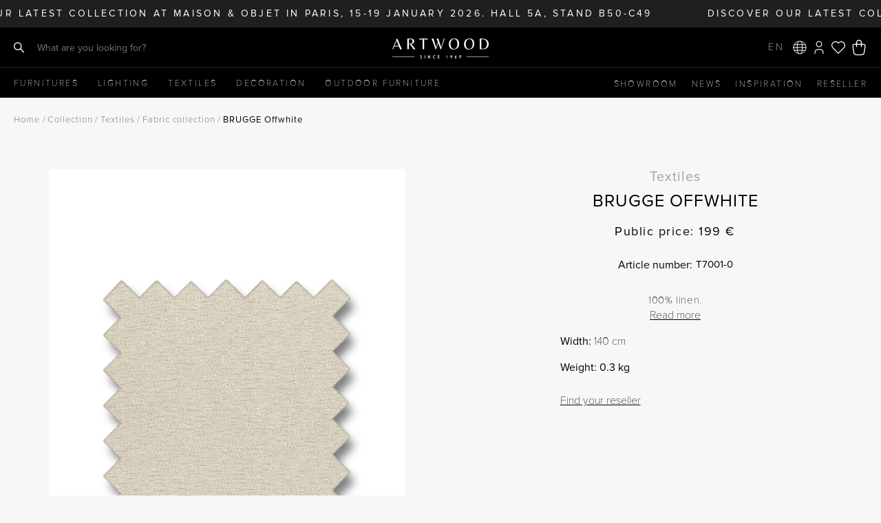

--- FILE ---
content_type: text/html; charset=UTF-8
request_url: https://www.artwood.se/en/product/brugge-offwhite/
body_size: 41157
content:
<!DOCTYPE html>
<html lang="en-US">

<head>
	<meta charset="UTF-8">
	<meta name="viewport" content="width=device-width, initial-scale=1">
	<meta name="p:domain_verify" content="27ffedc9d4b0d7f265a22e6cba5d0d18" />
	<meta name="facebook-domain-verification" content="l4gkv51ju3om9bxiswxei67vr33tba" />
	<meta name="google-site-verification" content="fMxZtWm-AY8IY3Jdm5ug-ydT_GCzraDBJcrEeiMYU9E" />
		<meta name='robots' content='index, follow, max-image-preview:large, max-snippet:-1, max-video-preview:-1' />

	<!-- This site is optimized with the Yoast SEO plugin v26.7 - https://yoast.com/wordpress/plugins/seo/ -->
	<title>BRUGGE Offwhite - Artwood</title>
	<link rel="canonical" href="https://www.artwood.se/en/product/brugge-offwhite/" />
	<meta property="og:locale" content="en_US" />
	<meta property="og:type" content="article" />
	<meta property="og:title" content="BRUGGE Offwhite - Artwood" />
	<meta property="og:description" content="100% linen." />
	<meta property="og:url" content="https://www.artwood.se/en/product/brugge-offwhite/" />
	<meta property="og:site_name" content="Artwood" />
	<meta property="article:publisher" content="https://www.facebook.com/artwood1969" />
	<meta property="article:modified_time" content="2026-01-13T17:15:07+00:00" />
	<meta property="og:image" content="https://www.artwood.se/wp-content/uploads/2020/10/T7001-0.jpg" />
	<meta property="og:image:width" content="1036" />
	<meta property="og:image:height" content="1200" />
	<meta property="og:image:type" content="image/jpeg" />
	<meta name="twitter:card" content="summary_large_image" />
	<script type="application/ld+json" class="yoast-schema-graph">{"@context":"https://schema.org","@graph":[{"@type":"WebPage","@id":"https://www.artwood.se/en/product/brugge-offwhite/","url":"https://www.artwood.se/en/product/brugge-offwhite/","name":"BRUGGE Offwhite - Artwood","isPartOf":{"@id":"https://www.artwood.se/en/#website"},"primaryImageOfPage":{"@id":"https://www.artwood.se/en/product/brugge-offwhite/#primaryimage"},"image":{"@id":"https://www.artwood.se/en/product/brugge-offwhite/#primaryimage"},"thumbnailUrl":"https://www.artwood.se/wp-content/uploads/2020/10/T7001-0.jpg","datePublished":"2020-10-08T12:33:17+00:00","dateModified":"2026-01-13T17:15:07+00:00","breadcrumb":{"@id":"https://www.artwood.se/en/product/brugge-offwhite/#breadcrumb"},"inLanguage":"en-US","potentialAction":[{"@type":"ReadAction","target":["https://www.artwood.se/en/product/brugge-offwhite/"]}]},{"@type":"ImageObject","inLanguage":"en-US","@id":"https://www.artwood.se/en/product/brugge-offwhite/#primaryimage","url":"https://www.artwood.se/wp-content/uploads/2020/10/T7001-0.jpg","contentUrl":"https://www.artwood.se/wp-content/uploads/2020/10/T7001-0.jpg","width":1036,"height":1200},{"@type":"BreadcrumbList","@id":"https://www.artwood.se/en/product/brugge-offwhite/#breadcrumb","itemListElement":[{"@type":"ListItem","position":1,"name":"Home","item":"https://www.artwood.se/en/"},{"@type":"ListItem","position":2,"name":"Home","item":"https://www.artwood.se/?page_id=36"},{"@type":"ListItem","position":3,"name":"BRUGGE Offwhite"}]},{"@type":"WebSite","@id":"https://www.artwood.se/en/#website","url":"https://www.artwood.se/en/","name":"Artwood","description":"Different ways of living","publisher":{"@id":"https://www.artwood.se/en/#organization"},"potentialAction":[{"@type":"SearchAction","target":{"@type":"EntryPoint","urlTemplate":"https://www.artwood.se/en/?s={search_term_string}"},"query-input":{"@type":"PropertyValueSpecification","valueRequired":true,"valueName":"search_term_string"}}],"inLanguage":"en-US"},{"@type":"Organization","@id":"https://www.artwood.se/en/#organization","name":"Artwood Aktiebolag","url":"https://www.artwood.se/en/","logo":{"@type":"ImageObject","inLanguage":"en-US","@id":"https://www.artwood.se/en/#/schema/logo/image/","url":"https://www.artwood.se/wp-content/uploads/2024/08/Artwoodsince1969_svart.png","contentUrl":"https://www.artwood.se/wp-content/uploads/2024/08/Artwoodsince1969_svart.png","width":1387,"height":283,"caption":"Artwood Aktiebolag"},"image":{"@id":"https://www.artwood.se/en/#/schema/logo/image/"},"sameAs":["https://www.facebook.com/artwood1969","https://se.pinterest.com/artwood1969/","https://www.instagram.com/artwood1969/","https://www.youtube.com/channel/UCbFdKIomu9PrgQgvXkwpcqw"]}]}</script>
	<!-- / Yoast SEO plugin. -->


<link rel='dns-prefetch' href='//cdn.jsdelivr.net' />
<link rel='dns-prefetch' href='//capi-automation.s3.us-east-2.amazonaws.com' />
<link rel="alternate" title="oEmbed (JSON)" type="application/json+oembed" href="https://www.artwood.se/en/wp-json/oembed/1.0/embed?url=https%3A%2F%2Fwww.artwood.se%2Fen%2Fproduct%2Fbrugge-offwhite%2F" />
<link rel="alternate" title="oEmbed (XML)" type="text/xml+oembed" href="https://www.artwood.se/en/wp-json/oembed/1.0/embed?url=https%3A%2F%2Fwww.artwood.se%2Fen%2Fproduct%2Fbrugge-offwhite%2F&#038;format=xml" />
<style id='wp-img-auto-sizes-contain-inline-css' type='text/css'>
img:is([sizes=auto i],[sizes^="auto," i]){contain-intrinsic-size:3000px 1500px}
/*# sourceURL=wp-img-auto-sizes-contain-inline-css */
</style>

<link rel='stylesheet' id='sbi_styles-css' href='https://www.artwood.se/wp-content/plugins/instagram-feed-pro/css/sbi-styles.min.css?ver=6.9.0' type='text/css' media='all' />
<link rel='stylesheet' id='wp-block-library-css' href='https://www.artwood.se/wp-includes/css/dist/block-library/style.min.css?ver=6.9' type='text/css' media='all' />
<style id='wp-block-social-links-inline-css' type='text/css'>
.wp-block-social-links{background:none;box-sizing:border-box;margin-left:0;padding-left:0;padding-right:0;text-indent:0}.wp-block-social-links .wp-social-link a,.wp-block-social-links .wp-social-link a:hover{border-bottom:0;box-shadow:none;text-decoration:none}.wp-block-social-links .wp-social-link svg{height:1em;width:1em}.wp-block-social-links .wp-social-link span:not(.screen-reader-text){font-size:.65em;margin-left:.5em;margin-right:.5em}.wp-block-social-links.has-small-icon-size{font-size:16px}.wp-block-social-links,.wp-block-social-links.has-normal-icon-size{font-size:24px}.wp-block-social-links.has-large-icon-size{font-size:36px}.wp-block-social-links.has-huge-icon-size{font-size:48px}.wp-block-social-links.aligncenter{display:flex;justify-content:center}.wp-block-social-links.alignright{justify-content:flex-end}.wp-block-social-link{border-radius:9999px;display:block}@media not (prefers-reduced-motion){.wp-block-social-link{transition:transform .1s ease}}.wp-block-social-link{height:auto}.wp-block-social-link a{align-items:center;display:flex;line-height:0}.wp-block-social-link:hover{transform:scale(1.1)}.wp-block-social-links .wp-block-social-link.wp-social-link{display:inline-block;margin:0;padding:0}.wp-block-social-links .wp-block-social-link.wp-social-link .wp-block-social-link-anchor,.wp-block-social-links .wp-block-social-link.wp-social-link .wp-block-social-link-anchor svg,.wp-block-social-links .wp-block-social-link.wp-social-link .wp-block-social-link-anchor:active,.wp-block-social-links .wp-block-social-link.wp-social-link .wp-block-social-link-anchor:hover,.wp-block-social-links .wp-block-social-link.wp-social-link .wp-block-social-link-anchor:visited{color:currentColor;fill:currentColor}:where(.wp-block-social-links:not(.is-style-logos-only)) .wp-social-link{background-color:#f0f0f0;color:#444}:where(.wp-block-social-links:not(.is-style-logos-only)) .wp-social-link-amazon{background-color:#f90;color:#fff}:where(.wp-block-social-links:not(.is-style-logos-only)) .wp-social-link-bandcamp{background-color:#1ea0c3;color:#fff}:where(.wp-block-social-links:not(.is-style-logos-only)) .wp-social-link-behance{background-color:#0757fe;color:#fff}:where(.wp-block-social-links:not(.is-style-logos-only)) .wp-social-link-bluesky{background-color:#0a7aff;color:#fff}:where(.wp-block-social-links:not(.is-style-logos-only)) .wp-social-link-codepen{background-color:#1e1f26;color:#fff}:where(.wp-block-social-links:not(.is-style-logos-only)) .wp-social-link-deviantart{background-color:#02e49b;color:#fff}:where(.wp-block-social-links:not(.is-style-logos-only)) .wp-social-link-discord{background-color:#5865f2;color:#fff}:where(.wp-block-social-links:not(.is-style-logos-only)) .wp-social-link-dribbble{background-color:#e94c89;color:#fff}:where(.wp-block-social-links:not(.is-style-logos-only)) .wp-social-link-dropbox{background-color:#4280ff;color:#fff}:where(.wp-block-social-links:not(.is-style-logos-only)) .wp-social-link-etsy{background-color:#f45800;color:#fff}:where(.wp-block-social-links:not(.is-style-logos-only)) .wp-social-link-facebook{background-color:#0866ff;color:#fff}:where(.wp-block-social-links:not(.is-style-logos-only)) .wp-social-link-fivehundredpx{background-color:#000;color:#fff}:where(.wp-block-social-links:not(.is-style-logos-only)) .wp-social-link-flickr{background-color:#0461dd;color:#fff}:where(.wp-block-social-links:not(.is-style-logos-only)) .wp-social-link-foursquare{background-color:#e65678;color:#fff}:where(.wp-block-social-links:not(.is-style-logos-only)) .wp-social-link-github{background-color:#24292d;color:#fff}:where(.wp-block-social-links:not(.is-style-logos-only)) .wp-social-link-goodreads{background-color:#eceadd;color:#382110}:where(.wp-block-social-links:not(.is-style-logos-only)) .wp-social-link-google{background-color:#ea4434;color:#fff}:where(.wp-block-social-links:not(.is-style-logos-only)) .wp-social-link-gravatar{background-color:#1d4fc4;color:#fff}:where(.wp-block-social-links:not(.is-style-logos-only)) .wp-social-link-instagram{background-color:#f00075;color:#fff}:where(.wp-block-social-links:not(.is-style-logos-only)) .wp-social-link-lastfm{background-color:#e21b24;color:#fff}:where(.wp-block-social-links:not(.is-style-logos-only)) .wp-social-link-linkedin{background-color:#0d66c2;color:#fff}:where(.wp-block-social-links:not(.is-style-logos-only)) .wp-social-link-mastodon{background-color:#3288d4;color:#fff}:where(.wp-block-social-links:not(.is-style-logos-only)) .wp-social-link-medium{background-color:#000;color:#fff}:where(.wp-block-social-links:not(.is-style-logos-only)) .wp-social-link-meetup{background-color:#f6405f;color:#fff}:where(.wp-block-social-links:not(.is-style-logos-only)) .wp-social-link-patreon{background-color:#000;color:#fff}:where(.wp-block-social-links:not(.is-style-logos-only)) .wp-social-link-pinterest{background-color:#e60122;color:#fff}:where(.wp-block-social-links:not(.is-style-logos-only)) .wp-social-link-pocket{background-color:#ef4155;color:#fff}:where(.wp-block-social-links:not(.is-style-logos-only)) .wp-social-link-reddit{background-color:#ff4500;color:#fff}:where(.wp-block-social-links:not(.is-style-logos-only)) .wp-social-link-skype{background-color:#0478d7;color:#fff}:where(.wp-block-social-links:not(.is-style-logos-only)) .wp-social-link-snapchat{background-color:#fefc00;color:#fff;stroke:#000}:where(.wp-block-social-links:not(.is-style-logos-only)) .wp-social-link-soundcloud{background-color:#ff5600;color:#fff}:where(.wp-block-social-links:not(.is-style-logos-only)) .wp-social-link-spotify{background-color:#1bd760;color:#fff}:where(.wp-block-social-links:not(.is-style-logos-only)) .wp-social-link-telegram{background-color:#2aabee;color:#fff}:where(.wp-block-social-links:not(.is-style-logos-only)) .wp-social-link-threads{background-color:#000;color:#fff}:where(.wp-block-social-links:not(.is-style-logos-only)) .wp-social-link-tiktok{background-color:#000;color:#fff}:where(.wp-block-social-links:not(.is-style-logos-only)) .wp-social-link-tumblr{background-color:#011835;color:#fff}:where(.wp-block-social-links:not(.is-style-logos-only)) .wp-social-link-twitch{background-color:#6440a4;color:#fff}:where(.wp-block-social-links:not(.is-style-logos-only)) .wp-social-link-twitter{background-color:#1da1f2;color:#fff}:where(.wp-block-social-links:not(.is-style-logos-only)) .wp-social-link-vimeo{background-color:#1eb7ea;color:#fff}:where(.wp-block-social-links:not(.is-style-logos-only)) .wp-social-link-vk{background-color:#4680c2;color:#fff}:where(.wp-block-social-links:not(.is-style-logos-only)) .wp-social-link-wordpress{background-color:#3499cd;color:#fff}:where(.wp-block-social-links:not(.is-style-logos-only)) .wp-social-link-whatsapp{background-color:#25d366;color:#fff}:where(.wp-block-social-links:not(.is-style-logos-only)) .wp-social-link-x{background-color:#000;color:#fff}:where(.wp-block-social-links:not(.is-style-logos-only)) .wp-social-link-yelp{background-color:#d32422;color:#fff}:where(.wp-block-social-links:not(.is-style-logos-only)) .wp-social-link-youtube{background-color:red;color:#fff}:where(.wp-block-social-links.is-style-logos-only) .wp-social-link{background:none}:where(.wp-block-social-links.is-style-logos-only) .wp-social-link svg{height:1.25em;width:1.25em}:where(.wp-block-social-links.is-style-logos-only) .wp-social-link-amazon{color:#f90}:where(.wp-block-social-links.is-style-logos-only) .wp-social-link-bandcamp{color:#1ea0c3}:where(.wp-block-social-links.is-style-logos-only) .wp-social-link-behance{color:#0757fe}:where(.wp-block-social-links.is-style-logos-only) .wp-social-link-bluesky{color:#0a7aff}:where(.wp-block-social-links.is-style-logos-only) .wp-social-link-codepen{color:#1e1f26}:where(.wp-block-social-links.is-style-logos-only) .wp-social-link-deviantart{color:#02e49b}:where(.wp-block-social-links.is-style-logos-only) .wp-social-link-discord{color:#5865f2}:where(.wp-block-social-links.is-style-logos-only) .wp-social-link-dribbble{color:#e94c89}:where(.wp-block-social-links.is-style-logos-only) .wp-social-link-dropbox{color:#4280ff}:where(.wp-block-social-links.is-style-logos-only) .wp-social-link-etsy{color:#f45800}:where(.wp-block-social-links.is-style-logos-only) .wp-social-link-facebook{color:#0866ff}:where(.wp-block-social-links.is-style-logos-only) .wp-social-link-fivehundredpx{color:#000}:where(.wp-block-social-links.is-style-logos-only) .wp-social-link-flickr{color:#0461dd}:where(.wp-block-social-links.is-style-logos-only) .wp-social-link-foursquare{color:#e65678}:where(.wp-block-social-links.is-style-logos-only) .wp-social-link-github{color:#24292d}:where(.wp-block-social-links.is-style-logos-only) .wp-social-link-goodreads{color:#382110}:where(.wp-block-social-links.is-style-logos-only) .wp-social-link-google{color:#ea4434}:where(.wp-block-social-links.is-style-logos-only) .wp-social-link-gravatar{color:#1d4fc4}:where(.wp-block-social-links.is-style-logos-only) .wp-social-link-instagram{color:#f00075}:where(.wp-block-social-links.is-style-logos-only) .wp-social-link-lastfm{color:#e21b24}:where(.wp-block-social-links.is-style-logos-only) .wp-social-link-linkedin{color:#0d66c2}:where(.wp-block-social-links.is-style-logos-only) .wp-social-link-mastodon{color:#3288d4}:where(.wp-block-social-links.is-style-logos-only) .wp-social-link-medium{color:#000}:where(.wp-block-social-links.is-style-logos-only) .wp-social-link-meetup{color:#f6405f}:where(.wp-block-social-links.is-style-logos-only) .wp-social-link-patreon{color:#000}:where(.wp-block-social-links.is-style-logos-only) .wp-social-link-pinterest{color:#e60122}:where(.wp-block-social-links.is-style-logos-only) .wp-social-link-pocket{color:#ef4155}:where(.wp-block-social-links.is-style-logos-only) .wp-social-link-reddit{color:#ff4500}:where(.wp-block-social-links.is-style-logos-only) .wp-social-link-skype{color:#0478d7}:where(.wp-block-social-links.is-style-logos-only) .wp-social-link-snapchat{color:#fff;stroke:#000}:where(.wp-block-social-links.is-style-logos-only) .wp-social-link-soundcloud{color:#ff5600}:where(.wp-block-social-links.is-style-logos-only) .wp-social-link-spotify{color:#1bd760}:where(.wp-block-social-links.is-style-logos-only) .wp-social-link-telegram{color:#2aabee}:where(.wp-block-social-links.is-style-logos-only) .wp-social-link-threads{color:#000}:where(.wp-block-social-links.is-style-logos-only) .wp-social-link-tiktok{color:#000}:where(.wp-block-social-links.is-style-logos-only) .wp-social-link-tumblr{color:#011835}:where(.wp-block-social-links.is-style-logos-only) .wp-social-link-twitch{color:#6440a4}:where(.wp-block-social-links.is-style-logos-only) .wp-social-link-twitter{color:#1da1f2}:where(.wp-block-social-links.is-style-logos-only) .wp-social-link-vimeo{color:#1eb7ea}:where(.wp-block-social-links.is-style-logos-only) .wp-social-link-vk{color:#4680c2}:where(.wp-block-social-links.is-style-logos-only) .wp-social-link-whatsapp{color:#25d366}:where(.wp-block-social-links.is-style-logos-only) .wp-social-link-wordpress{color:#3499cd}:where(.wp-block-social-links.is-style-logos-only) .wp-social-link-x{color:#000}:where(.wp-block-social-links.is-style-logos-only) .wp-social-link-yelp{color:#d32422}:where(.wp-block-social-links.is-style-logos-only) .wp-social-link-youtube{color:red}.wp-block-social-links.is-style-pill-shape .wp-social-link{width:auto}:root :where(.wp-block-social-links .wp-social-link a){padding:.25em}:root :where(.wp-block-social-links.is-style-logos-only .wp-social-link a){padding:0}:root :where(.wp-block-social-links.is-style-pill-shape .wp-social-link a){padding-left:.6666666667em;padding-right:.6666666667em}.wp-block-social-links:not(.has-icon-color):not(.has-icon-background-color) .wp-social-link-snapchat .wp-block-social-link-label{color:#000}
/*# sourceURL=https://www.artwood.se/wp-includes/blocks/social-links/style.min.css */
</style>
<style id='global-styles-inline-css' type='text/css'>
:root{--wp--preset--aspect-ratio--square: 1;--wp--preset--aspect-ratio--4-3: 4/3;--wp--preset--aspect-ratio--3-4: 3/4;--wp--preset--aspect-ratio--3-2: 3/2;--wp--preset--aspect-ratio--2-3: 2/3;--wp--preset--aspect-ratio--16-9: 16/9;--wp--preset--aspect-ratio--9-16: 9/16;--wp--preset--color--black: #000000;--wp--preset--color--cyan-bluish-gray: #abb8c3;--wp--preset--color--white: #FFFFFF;--wp--preset--color--pale-pink: #f78da7;--wp--preset--color--vivid-red: #cf2e2e;--wp--preset--color--luminous-vivid-orange: #ff6900;--wp--preset--color--luminous-vivid-amber: #fcb900;--wp--preset--color--light-green-cyan: #7bdcb5;--wp--preset--color--vivid-green-cyan: #00d084;--wp--preset--color--pale-cyan-blue: #8ed1fc;--wp--preset--color--vivid-cyan-blue: #0693e3;--wp--preset--color--vivid-purple: #9b51e0;--wp--preset--color--grey: #707070;--wp--preset--gradient--vivid-cyan-blue-to-vivid-purple: linear-gradient(135deg,rgb(6,147,227) 0%,rgb(155,81,224) 100%);--wp--preset--gradient--light-green-cyan-to-vivid-green-cyan: linear-gradient(135deg,rgb(122,220,180) 0%,rgb(0,208,130) 100%);--wp--preset--gradient--luminous-vivid-amber-to-luminous-vivid-orange: linear-gradient(135deg,rgb(252,185,0) 0%,rgb(255,105,0) 100%);--wp--preset--gradient--luminous-vivid-orange-to-vivid-red: linear-gradient(135deg,rgb(255,105,0) 0%,rgb(207,46,46) 100%);--wp--preset--gradient--very-light-gray-to-cyan-bluish-gray: linear-gradient(135deg,rgb(238,238,238) 0%,rgb(169,184,195) 100%);--wp--preset--gradient--cool-to-warm-spectrum: linear-gradient(135deg,rgb(74,234,220) 0%,rgb(151,120,209) 20%,rgb(207,42,186) 40%,rgb(238,44,130) 60%,rgb(251,105,98) 80%,rgb(254,248,76) 100%);--wp--preset--gradient--blush-light-purple: linear-gradient(135deg,rgb(255,206,236) 0%,rgb(152,150,240) 100%);--wp--preset--gradient--blush-bordeaux: linear-gradient(135deg,rgb(254,205,165) 0%,rgb(254,45,45) 50%,rgb(107,0,62) 100%);--wp--preset--gradient--luminous-dusk: linear-gradient(135deg,rgb(255,203,112) 0%,rgb(199,81,192) 50%,rgb(65,88,208) 100%);--wp--preset--gradient--pale-ocean: linear-gradient(135deg,rgb(255,245,203) 0%,rgb(182,227,212) 50%,rgb(51,167,181) 100%);--wp--preset--gradient--electric-grass: linear-gradient(135deg,rgb(202,248,128) 0%,rgb(113,206,126) 100%);--wp--preset--gradient--midnight: linear-gradient(135deg,rgb(2,3,129) 0%,rgb(40,116,252) 100%);--wp--preset--font-size--small: 12px;--wp--preset--font-size--medium: 20px;--wp--preset--font-size--large: 20px;--wp--preset--font-size--x-large: 42px;--wp--preset--font-size--regular: 16px;--wp--preset--spacing--20: 0.44rem;--wp--preset--spacing--30: 0.67rem;--wp--preset--spacing--40: 1rem;--wp--preset--spacing--50: 1.5rem;--wp--preset--spacing--60: 2.25rem;--wp--preset--spacing--70: 3.38rem;--wp--preset--spacing--80: 5.06rem;--wp--preset--shadow--natural: 6px 6px 9px rgba(0, 0, 0, 0.2);--wp--preset--shadow--deep: 12px 12px 50px rgba(0, 0, 0, 0.4);--wp--preset--shadow--sharp: 6px 6px 0px rgba(0, 0, 0, 0.2);--wp--preset--shadow--outlined: 6px 6px 0px -3px rgb(255, 255, 255), 6px 6px rgb(0, 0, 0);--wp--preset--shadow--crisp: 6px 6px 0px rgb(0, 0, 0);}:where(.is-layout-flex){gap: 0.5em;}:where(.is-layout-grid){gap: 0.5em;}body .is-layout-flex{display: flex;}.is-layout-flex{flex-wrap: wrap;align-items: center;}.is-layout-flex > :is(*, div){margin: 0;}body .is-layout-grid{display: grid;}.is-layout-grid > :is(*, div){margin: 0;}:where(.wp-block-columns.is-layout-flex){gap: 2em;}:where(.wp-block-columns.is-layout-grid){gap: 2em;}:where(.wp-block-post-template.is-layout-flex){gap: 1.25em;}:where(.wp-block-post-template.is-layout-grid){gap: 1.25em;}.has-black-color{color: var(--wp--preset--color--black) !important;}.has-cyan-bluish-gray-color{color: var(--wp--preset--color--cyan-bluish-gray) !important;}.has-white-color{color: var(--wp--preset--color--white) !important;}.has-pale-pink-color{color: var(--wp--preset--color--pale-pink) !important;}.has-vivid-red-color{color: var(--wp--preset--color--vivid-red) !important;}.has-luminous-vivid-orange-color{color: var(--wp--preset--color--luminous-vivid-orange) !important;}.has-luminous-vivid-amber-color{color: var(--wp--preset--color--luminous-vivid-amber) !important;}.has-light-green-cyan-color{color: var(--wp--preset--color--light-green-cyan) !important;}.has-vivid-green-cyan-color{color: var(--wp--preset--color--vivid-green-cyan) !important;}.has-pale-cyan-blue-color{color: var(--wp--preset--color--pale-cyan-blue) !important;}.has-vivid-cyan-blue-color{color: var(--wp--preset--color--vivid-cyan-blue) !important;}.has-vivid-purple-color{color: var(--wp--preset--color--vivid-purple) !important;}.has-black-background-color{background-color: var(--wp--preset--color--black) !important;}.has-cyan-bluish-gray-background-color{background-color: var(--wp--preset--color--cyan-bluish-gray) !important;}.has-white-background-color{background-color: var(--wp--preset--color--white) !important;}.has-pale-pink-background-color{background-color: var(--wp--preset--color--pale-pink) !important;}.has-vivid-red-background-color{background-color: var(--wp--preset--color--vivid-red) !important;}.has-luminous-vivid-orange-background-color{background-color: var(--wp--preset--color--luminous-vivid-orange) !important;}.has-luminous-vivid-amber-background-color{background-color: var(--wp--preset--color--luminous-vivid-amber) !important;}.has-light-green-cyan-background-color{background-color: var(--wp--preset--color--light-green-cyan) !important;}.has-vivid-green-cyan-background-color{background-color: var(--wp--preset--color--vivid-green-cyan) !important;}.has-pale-cyan-blue-background-color{background-color: var(--wp--preset--color--pale-cyan-blue) !important;}.has-vivid-cyan-blue-background-color{background-color: var(--wp--preset--color--vivid-cyan-blue) !important;}.has-vivid-purple-background-color{background-color: var(--wp--preset--color--vivid-purple) !important;}.has-black-border-color{border-color: var(--wp--preset--color--black) !important;}.has-cyan-bluish-gray-border-color{border-color: var(--wp--preset--color--cyan-bluish-gray) !important;}.has-white-border-color{border-color: var(--wp--preset--color--white) !important;}.has-pale-pink-border-color{border-color: var(--wp--preset--color--pale-pink) !important;}.has-vivid-red-border-color{border-color: var(--wp--preset--color--vivid-red) !important;}.has-luminous-vivid-orange-border-color{border-color: var(--wp--preset--color--luminous-vivid-orange) !important;}.has-luminous-vivid-amber-border-color{border-color: var(--wp--preset--color--luminous-vivid-amber) !important;}.has-light-green-cyan-border-color{border-color: var(--wp--preset--color--light-green-cyan) !important;}.has-vivid-green-cyan-border-color{border-color: var(--wp--preset--color--vivid-green-cyan) !important;}.has-pale-cyan-blue-border-color{border-color: var(--wp--preset--color--pale-cyan-blue) !important;}.has-vivid-cyan-blue-border-color{border-color: var(--wp--preset--color--vivid-cyan-blue) !important;}.has-vivid-purple-border-color{border-color: var(--wp--preset--color--vivid-purple) !important;}.has-vivid-cyan-blue-to-vivid-purple-gradient-background{background: var(--wp--preset--gradient--vivid-cyan-blue-to-vivid-purple) !important;}.has-light-green-cyan-to-vivid-green-cyan-gradient-background{background: var(--wp--preset--gradient--light-green-cyan-to-vivid-green-cyan) !important;}.has-luminous-vivid-amber-to-luminous-vivid-orange-gradient-background{background: var(--wp--preset--gradient--luminous-vivid-amber-to-luminous-vivid-orange) !important;}.has-luminous-vivid-orange-to-vivid-red-gradient-background{background: var(--wp--preset--gradient--luminous-vivid-orange-to-vivid-red) !important;}.has-very-light-gray-to-cyan-bluish-gray-gradient-background{background: var(--wp--preset--gradient--very-light-gray-to-cyan-bluish-gray) !important;}.has-cool-to-warm-spectrum-gradient-background{background: var(--wp--preset--gradient--cool-to-warm-spectrum) !important;}.has-blush-light-purple-gradient-background{background: var(--wp--preset--gradient--blush-light-purple) !important;}.has-blush-bordeaux-gradient-background{background: var(--wp--preset--gradient--blush-bordeaux) !important;}.has-luminous-dusk-gradient-background{background: var(--wp--preset--gradient--luminous-dusk) !important;}.has-pale-ocean-gradient-background{background: var(--wp--preset--gradient--pale-ocean) !important;}.has-electric-grass-gradient-background{background: var(--wp--preset--gradient--electric-grass) !important;}.has-midnight-gradient-background{background: var(--wp--preset--gradient--midnight) !important;}.has-small-font-size{font-size: var(--wp--preset--font-size--small) !important;}.has-medium-font-size{font-size: var(--wp--preset--font-size--medium) !important;}.has-large-font-size{font-size: var(--wp--preset--font-size--large) !important;}.has-x-large-font-size{font-size: var(--wp--preset--font-size--x-large) !important;}
/*# sourceURL=global-styles-inline-css */
</style>

<style id='classic-theme-styles-inline-css' type='text/css'>
/*! This file is auto-generated */
.wp-block-button__link{color:#fff;background-color:#32373c;border-radius:9999px;box-shadow:none;text-decoration:none;padding:calc(.667em + 2px) calc(1.333em + 2px);font-size:1.125em}.wp-block-file__button{background:#32373c;color:#fff;text-decoration:none}
/*# sourceURL=/wp-includes/css/classic-themes.min.css */
</style>
<link rel='stylesheet' id='premmerce_search_css-css' href='https://www.artwood.se/wp-content/plugins/premmerce-search/assets/frontend/css/autocomplete.css?ver=6.9' type='text/css' media='all' />
<link rel='stylesheet' id='photoswipe-css' href='https://www.artwood.se/wp-content/plugins/woocommerce/assets/css/photoswipe/photoswipe.min.css?ver=10.4.3' type='text/css' media='all' />
<link rel='stylesheet' id='photoswipe-default-skin-css' href='https://www.artwood.se/wp-content/plugins/woocommerce/assets/css/photoswipe/default-skin/default-skin.min.css?ver=10.4.3' type='text/css' media='all' />
<link rel='stylesheet' id='woocommerce-layout-css' href='https://www.artwood.se/wp-content/plugins/woocommerce/assets/css/woocommerce-layout.css?ver=10.4.3' type='text/css' media='all' />
<link rel='stylesheet' id='woocommerce-smallscreen-css' href='https://www.artwood.se/wp-content/plugins/woocommerce/assets/css/woocommerce-smallscreen.css?ver=10.4.3' type='text/css' media='only screen and (max-width: 768px)' />
<link rel='stylesheet' id='woocommerce-general-css' href='https://www.artwood.se/wp-content/plugins/woocommerce/assets/css/woocommerce.css?ver=10.4.3' type='text/css' media='all' />
<style id='woocommerce-inline-inline-css' type='text/css'>
.woocommerce form .form-row .required { visibility: visible; }
/*# sourceURL=woocommerce-inline-inline-css */
</style>
<link rel='preload' as='font' type='font/woff2' crossorigin='anonymous' id='tinvwl-webfont-font-css' href='https://www.artwood.se/wp-content/plugins/ti-woocommerce-wishlist/assets/fonts/tinvwl-webfont.woff2?ver=xu2uyi'  media='all' />
<link rel='stylesheet' id='tinvwl-webfont-css' href='https://www.artwood.se/wp-content/plugins/ti-woocommerce-wishlist/assets/css/webfont.min.css?ver=2.11.1' type='text/css' media='all' />
<link rel='stylesheet' id='tinvwl-css' href='https://www.artwood.se/wp-content/plugins/ti-woocommerce-wishlist/assets/css/public.min.css?ver=2.11.1' type='text/css' media='all' />
<link rel='stylesheet' id='simplelightbox-css-css' href='https://www.artwood.se/wp-content/themes/artwood/css/simple-lightbox.min.css?ver=2.14.2' type='text/css' media='all' />
<link rel='stylesheet' id='wl-cookie-style-css' href='https://www.artwood.se/wp-content/themes/artwood/submodules/wl-cookie/assets/wl-cookie.css?ver=6.9' type='text/css' media='all' />
<link rel='stylesheet' id='fontawesome-css' href='https://www.artwood.se/wp-content/themes/artwood/css/font-awesome.min.css?ver=6.9' type='text/css' media='all' />
<link rel='stylesheet' id='artwood-css' href='https://www.artwood.se/wp-content/themes/artwood/css/artwood.css?ver=2.79' type='text/css' media='all' />
<link rel='stylesheet' id='flick-css' href='https://www.artwood.se/wp-content/plugins/mailchimp/assets/css/flick/flick.css?ver=2.0.0' type='text/css' media='all' />
<link rel='stylesheet' id='wc-pb-checkout-blocks-css' href='https://www.artwood.se/wp-content/plugins/woocommerce-product-bundles/assets/css/frontend/checkout-blocks.css?ver=8.5.5' type='text/css' media='all' />
<link rel='stylesheet' id='wc-bundle-style-css' href='https://www.artwood.se/wp-content/plugins/woocommerce-product-bundles/assets/css/frontend/woocommerce.css?ver=8.5.5' type='text/css' media='all' />
<!--n2css--><!--n2js--><script type="text/javascript" src="https://www.artwood.se/wp-includes/js/jquery/jquery.min.js?ver=3.7.1" id="jquery-core-js"></script>
<script type="text/javascript" src="https://www.artwood.se/wp-includes/js/jquery/jquery-migrate.min.js?ver=3.4.1" id="jquery-migrate-js"></script>
<script type="text/javascript" src="https://www.artwood.se/wp-includes/js/jquery/ui/core.min.js?ver=1.13.3" id="jquery-ui-core-js"></script>
<script type="text/javascript" id="wpml-cookie-js-extra">
/* <![CDATA[ */
var wpml_cookies = {"wp-wpml_current_language":{"value":"en","expires":1,"path":"/"}};
var wpml_cookies = {"wp-wpml_current_language":{"value":"en","expires":1,"path":"/"}};
//# sourceURL=wpml-cookie-js-extra
/* ]]> */
</script>
<script type="text/javascript" src="https://www.artwood.se/wp-content/plugins/sitepress-multilingual-cms/res/js/cookies/language-cookie.js?ver=486900" id="wpml-cookie-js" defer="defer" data-wp-strategy="defer"></script>
<script type="text/javascript" src="https://www.artwood.se/wp-includes/js/jquery/ui/menu.min.js?ver=1.13.3" id="jquery-ui-menu-js"></script>
<script type="text/javascript" src="https://www.artwood.se/wp-includes/js/dist/dom-ready.min.js?ver=f77871ff7694fffea381" id="wp-dom-ready-js"></script>
<script type="text/javascript" src="https://www.artwood.se/wp-includes/js/dist/hooks.min.js?ver=dd5603f07f9220ed27f1" id="wp-hooks-js"></script>
<script type="text/javascript" src="https://www.artwood.se/wp-includes/js/dist/i18n.min.js?ver=c26c3dc7bed366793375" id="wp-i18n-js"></script>
<script type="text/javascript" id="wp-i18n-js-after">
/* <![CDATA[ */
wp.i18n.setLocaleData( { 'text direction\u0004ltr': [ 'ltr' ] } );
//# sourceURL=wp-i18n-js-after
/* ]]> */
</script>
<script type="text/javascript" src="https://www.artwood.se/wp-includes/js/dist/a11y.min.js?ver=cb460b4676c94bd228ed" id="wp-a11y-js"></script>
<script type="text/javascript" src="https://www.artwood.se/wp-includes/js/jquery/ui/autocomplete.min.js?ver=1.13.3" id="jquery-ui-autocomplete-js"></script>
<script type="text/javascript" id="premmerce_search-js-extra">
/* <![CDATA[ */
var premmerceSearch = {"url":"https://www.artwood.se/en/wp-json/premmerce-search/v1/search","minLength":"3","searchField":"","forceProductSearch":"1","showAllMessage":"All search results","nonce":"c1100e83d5"};
//# sourceURL=premmerce_search-js-extra
/* ]]> */
</script>
<script type="text/javascript" src="https://www.artwood.se/wp-content/plugins/premmerce-search/assets/frontend/js/autocomplete.js?ver=6.9" id="premmerce_search-js"></script>
<script type="text/javascript" src="https://www.artwood.se/wp-content/plugins/woocommerce/assets/js/jquery-blockui/jquery.blockUI.min.js?ver=2.7.0-wc.10.4.3" id="wc-jquery-blockui-js" data-wp-strategy="defer"></script>
<script type="text/javascript" id="wc-add-to-cart-js-extra">
/* <![CDATA[ */
var wc_add_to_cart_params = {"ajax_url":"/wp-admin/admin-ajax.php?lang=en","wc_ajax_url":"/en/?wc-ajax=%%endpoint%%","i18n_view_cart":"View cart","cart_url":"https://www.artwood.se/en/cart/","is_cart":"","cart_redirect_after_add":"no"};
//# sourceURL=wc-add-to-cart-js-extra
/* ]]> */
</script>
<script type="text/javascript" src="https://www.artwood.se/wp-content/plugins/woocommerce/assets/js/frontend/add-to-cart.min.js?ver=10.4.3" id="wc-add-to-cart-js" defer="defer" data-wp-strategy="defer"></script>
<script type="text/javascript" src="https://www.artwood.se/wp-content/plugins/woocommerce/assets/js/flexslider/jquery.flexslider.min.js?ver=2.7.2-wc.10.4.3" id="wc-flexslider-js" defer="defer" data-wp-strategy="defer"></script>
<script type="text/javascript" src="https://www.artwood.se/wp-content/plugins/woocommerce/assets/js/photoswipe/photoswipe.min.js?ver=4.1.1-wc.10.4.3" id="wc-photoswipe-js" defer="defer" data-wp-strategy="defer"></script>
<script type="text/javascript" src="https://www.artwood.se/wp-content/plugins/woocommerce/assets/js/photoswipe/photoswipe-ui-default.min.js?ver=4.1.1-wc.10.4.3" id="wc-photoswipe-ui-default-js" defer="defer" data-wp-strategy="defer"></script>
<script type="text/javascript" id="wc-single-product-js-extra">
/* <![CDATA[ */
var wc_single_product_params = {"i18n_required_rating_text":"Please select a rating","i18n_rating_options":["1 of 5 stars","2 of 5 stars","3 of 5 stars","4 of 5 stars","5 of 5 stars"],"i18n_product_gallery_trigger_text":"View full-screen image gallery","review_rating_required":"yes","flexslider":{"rtl":false,"animation":"slide","smoothHeight":true,"directionNav":false,"controlNav":true,"slideshow":false,"animationSpeed":500,"animationLoop":false,"allowOneSlide":false},"zoom_enabled":"","zoom_options":[],"photoswipe_enabled":"1","photoswipe_options":{"shareEl":false,"closeOnScroll":false,"history":false,"hideAnimationDuration":0,"showAnimationDuration":0},"flexslider_enabled":"1"};
//# sourceURL=wc-single-product-js-extra
/* ]]> */
</script>
<script type="text/javascript" src="https://www.artwood.se/wp-content/plugins/woocommerce/assets/js/frontend/single-product.min.js?ver=10.4.3" id="wc-single-product-js" defer="defer" data-wp-strategy="defer"></script>
<script type="text/javascript" src="https://www.artwood.se/wp-content/plugins/woocommerce/assets/js/js-cookie/js.cookie.min.js?ver=2.1.4-wc.10.4.3" id="wc-js-cookie-js" data-wp-strategy="defer"></script>
<script type="text/javascript" id="woocommerce-js-extra">
/* <![CDATA[ */
var woocommerce_params = {"ajax_url":"/wp-admin/admin-ajax.php?lang=en","wc_ajax_url":"/en/?wc-ajax=%%endpoint%%","i18n_password_show":"Show password","i18n_password_hide":"Hide password"};
//# sourceURL=woocommerce-js-extra
/* ]]> */
</script>
<script type="text/javascript" src="https://www.artwood.se/wp-content/plugins/woocommerce/assets/js/frontend/woocommerce.min.js?ver=10.4.3" id="woocommerce-js" defer="defer" data-wp-strategy="defer"></script>
<script type="text/javascript" id="analytify-events-tracking-js-extra">
/* <![CDATA[ */
var analytify_events_tracking = {"ajaxurl":"https://www.artwood.se/wp-admin/admin-ajax.php","tracking_mode":"gtag","ga_mode":"ga4","tracking_code":"G-H0H1YQ2M7P","is_track_user":"1","root_domain":"artwood.se","affiliate_link":"","download_extension":"zip|mp3*|mpe*g|pdf|docx*|pptx*|xlsx*|rar*","anchor_tracking":""};
//# sourceURL=analytify-events-tracking-js-extra
/* ]]> */
</script>
<script type="text/javascript" src="https://www.artwood.se/wp-content/plugins/wp-analytify-pro/inc/modules/events-tracking/assets/js/analytify-events-tracking.min.js?ver=8.0.0" id="analytify-events-tracking-js"></script>
<script type="text/javascript" src="https://www.artwood.se/wp-content/themes/artwood/js/simple-lightbox.min.js?ver=2.14.2" id="simplelightbox-js-js"></script>
<script type="text/javascript" src="https://www.artwood.se/wp-content/themes/artwood/submodules/wl-cookie/assets/wl-cookie.js?ver=6.9" id="wl-cookie-script-js"></script>
<script type="text/javascript" id="enhanced-ecommerce-google-analytics-js-extra">
/* <![CDATA[ */
var ConvAioGlobal = {"nonce":"3d95df8f55"};
//# sourceURL=enhanced-ecommerce-google-analytics-js-extra
/* ]]> */
</script>
<script data-cfasync="false" data-no-optimize="1" data-pagespeed-no-defer type="text/javascript" src="https://www.artwood.se/wp-content/plugins/enhanced-e-commerce-for-woocommerce-store/public/js/con-gtm-google-analytics.js?ver=7.2.14" id="enhanced-ecommerce-google-analytics-js"></script>
<script data-cfasync="false" data-no-optimize="1" data-pagespeed-no-defer type="text/javascript" id="enhanced-ecommerce-google-analytics-js-after">
/* <![CDATA[ */
tvc_smd={"tvc_wcv":"10.4.3","tvc_wpv":"6.9","tvc_eev":"7.2.14","tvc_sub_data":{"sub_id":"43869","cu_id":"37077","pl_id":"1","ga_tra_option":"GA4","ga_property_id":"","ga_measurement_id":"G-C433ZGDLD4","ga_ads_id":"","ga_gmc_id":"","ga_gmc_id_p":"","op_gtag_js":"0","op_en_e_t":"0","op_rm_t_t":"0","op_dy_rm_t_t":"0","op_li_ga_wi_ads":"0","gmc_is_product_sync":"0","gmc_is_site_verified":"0","gmc_is_domain_claim":"0","gmc_product_count":"0","fb_pixel_id":"364130585013520"}};
//# sourceURL=enhanced-ecommerce-google-analytics-js-after
/* ]]> */
</script>
<link rel="https://api.w.org/" href="https://www.artwood.se/en/wp-json/" /><link rel="alternate" title="JSON" type="application/json" href="https://www.artwood.se/en/wp-json/wp/v2/product/16060" /><link rel="EditURI" type="application/rsd+xml" title="RSD" href="https://www.artwood.se/xmlrpc.php?rsd" />
<meta name="generator" content="WordPress 6.9" />
<meta name="generator" content="WooCommerce 10.4.3" />
<link rel='shortlink' href='https://www.artwood.se/en/?p=16060' />
<meta name="generator" content="WPML ver:4.8.6 stt:1,50;" />
		<script type="text/javascript">
				(function(c,l,a,r,i,t,y){
					c[a]=c[a]||function(){(c[a].q=c[a].q||[]).push(arguments)};t=l.createElement(r);t.async=1;
					t.src="https://www.clarity.ms/tag/"+i+"?ref=wordpress";y=l.getElementsByTagName(r)[0];y.parentNode.insertBefore(t,y);
				})(window, document, "clarity", "script", "ojdv9iejen");
		</script>
		<!-- This code is added by Analytify (8.0.1) https://analytify.io/ !-->
						<script async src="https://www.googletagmanager.com/gtag/js?id=G-H0H1YQ2M7P"></script>
			<script>
			window.dataLayer = window.dataLayer || [];
			function gtag(){dataLayer.push(arguments);}
			gtag('js', new Date());

			const configuration = {"anonymize_ip":"false","forceSSL":"false","allow_display_features":"false","debug_mode":true};
			const gaID = 'G-H0H1YQ2M7P';

			
			gtag('config', gaID, configuration);

			
			</script>

			<!-- This code is added by Analytify (8.0.1) !--><meta name="format-detection" content="telephone=no"><style>
              body {
                --alternative-font-color: #fff;
                --alternative-background-color: #2a2727;
              }

            </style>	<noscript><style>.woocommerce-product-gallery{ opacity: 1 !important; }</style></noscript>
	<style type="text/css">.recentcomments a{display:inline !important;padding:0 !important;margin:0 !important;}</style>        <script data-cfasync="false" data-no-optimize="1" data-pagespeed-no-defer>
            var tvc_lc = 'SEK';
        </script>
        <script data-cfasync="false" data-no-optimize="1" data-pagespeed-no-defer>
            var tvc_lc = 'SEK';
        </script>
<script data-cfasync="false" data-pagespeed-no-defer>
      window.dataLayer = window.dataLayer || [];
      dataLayer.push({"event":"begin_datalayer","cov_ga4_measurment_id":"G-C433ZGDLD4","cov_fb_pixel_id":"364130585013520","cov_pintrest_pixel_id":"2612374209711","conv_track_email":"1","conv_track_phone":"1","conv_track_address":"1","conv_track_page_scroll":"1","conv_track_file_download":"1","conv_track_author":"1","conv_track_signup":"1","conv_track_signin":"1"});
    </script>    <!-- Google Tag Manager by Conversios-->
    <script>
      (function(w, d, s, l, i) {
        w[l] = w[l] || [];
        w[l].push({
          'gtm.start': new Date().getTime(),
          event: 'gtm.js'
        });
        var f = d.getElementsByTagName(s)[0],
          j = d.createElement(s),
          dl = l != 'dataLayer' ? '&l=' + l : '';
        j.async = true;
        j.src =
          'https://www.googletagmanager.com/gtm.js?id=' + i + dl;
        f.parentNode.insertBefore(j, f);
      })(window, document, 'script', 'dataLayer', 'GTM-K7X94DG');
    </script>
    <!-- End Google Tag Manager -->
      <script>
      (window.gaDevIds = window.gaDevIds || []).push('5CDcaG');
    </script>
          <script data-cfasync="false" data-no-optimize="1" data-pagespeed-no-defer>
            var tvc_lc = 'SEK';
        </script>
        <script data-cfasync="false" data-no-optimize="1" data-pagespeed-no-defer>
            var tvc_lc = 'SEK';
        </script>
			<script  type="text/javascript">
				!function(f,b,e,v,n,t,s){if(f.fbq)return;n=f.fbq=function(){n.callMethod?
					n.callMethod.apply(n,arguments):n.queue.push(arguments)};if(!f._fbq)f._fbq=n;
					n.push=n;n.loaded=!0;n.version='2.0';n.queue=[];t=b.createElement(e);t.async=!0;
					t.src=v;s=b.getElementsByTagName(e)[0];s.parentNode.insertBefore(t,s)}(window,
					document,'script','https://connect.facebook.net/en_US/fbevents.js');
			</script>
			<!-- WooCommerce Facebook Integration Begin -->
			<script  type="text/javascript">

				fbq('init', '364130585013520', {}, {
    "agent": "woocommerce_0-10.4.3-3.5.15"
});

				document.addEventListener( 'DOMContentLoaded', function() {
					// Insert placeholder for events injected when a product is added to the cart through AJAX.
					document.body.insertAdjacentHTML( 'beforeend', '<div class=\"wc-facebook-pixel-event-placeholder\"></div>' );
				}, false );

			</script>
			<!-- WooCommerce Facebook Integration End -->
					<style type="text/css" id="wp-custom-css">
			.broken_link, a.broken_link {
    text-decoration: inherit;
}

.woocommerce span.onsale {
	display: none;
}
		</style>
			<!-- Facebook Pixel Code -->
	<script>
		! function(f, b, e, v, n, t, s) {
			if (f.fbq) return;
			n = f.fbq = function() {
				n.callMethod ? n.callMethod.apply(n, arguments) : n.queue.push(arguments)
			};
			if (!f._fbq) f._fbq = n;
			n.push = n;
			n.loaded = !0;
			n.version = '2.0';
			n.queue = [];
			t = b.createElement(e);
			t.async = !0;
			t.src = v;
			s = b.getElementsByTagName(e)[0];
			s.parentNode.insertBefore(t, s)
		}(window, document, 'script', 'https://connect.facebook.net/en_US/fbevents.js');
		fbq('init', '364130585013520');
		fbq('track', 'PageView');

    var current_timestamp = '2026-01-17 18:33:13';
	</script>
	<noscript>
		<img height="1" width="1" style="display:none"
			src="https://www.facebook.com/tr?id=364130585013520&ev=PageView&noscript=1" />
	</noscript>
	<!-- End Facebook Pixel Code -->
<link rel='stylesheet' id='dashicons-css' href='https://www.artwood.se/wp-includes/css/dashicons.min.css?ver=6.9' type='text/css' media='all' />
<link rel='stylesheet' id='wp-jquery-ui-dialog-css' href='https://www.artwood.se/wp-includes/css/jquery-ui-dialog.min.css?ver=6.9' type='text/css' media='all' />
<link rel='stylesheet' id='wc-blocks-style-css' href='https://www.artwood.se/wp-content/plugins/woocommerce/assets/client/blocks/wc-blocks.css?ver=wc-10.4.3' type='text/css' media='all' />
</head>

<body class="wp-singular product-template-default single single-product postid-16060 wp-custom-logo wp-theme-artwood guest top-bar-body theme-artwood woocommerce woocommerce-page woocommerce-no-js tinvwl-theme-style wl-woocommerce">
	<div class="site-header">
		<header class="site-header__bar">
								<div class="top-bar">
						<div class="top-bar__track">
							<div class="top-bar__item">
								<a>Discover our latest collection at Maison &amp; Objet in Paris, 15-19 January 2026. Hall 5A, Stand B50-C49</a>							</div>
						</div>
					</div>
							
			<!-- Mobile Header -->
			<div class="mobile-menu-header">
				<div class="left-wrapper">
					<button class="hamburger" type="button" aria-label="Menu" aria-controls="mobile-nav-menu" aria-expanded="false">
						<span class="hamburger__slice"></span>
						<span class="hamburger__slice"></span>
						<span class="hamburger__slice"></span>
					</button>
					<button class="search" aria-label="Search" aria-expanded="false">
						<svg width="18" height="18" viewBox="0 0 18 18" fill="none" xmlns="http://www.w3.org/2000/svg">
<circle cx="6.5" cy="7" r="5.75" stroke="white" stroke-width="1.5"/>
<line x1="10.5303" y1="10.9697" x2="16.5303" y2="16.9697" stroke="white" stroke-width="1.5"/>
</svg>
					</button>
				</div>
				<div class="logo-wrapper">
					<a class="logo" href="https://www.artwood.se/en/">
						<img src="https://www.artwood.se/wp-content/themes/artwood/images/artwood-logo-neg.svg"
							title="Artwood"
							alt="Artwood" />
					</a>
				</div>
				<div class="right-wrapper">
					<div class="header-wishlist">
																		<a href="https://www.artwood.se/wishlist/">
							<div class="wishlist-icon">
								<svg width="16" height="16" viewBox="0 0 16 16" fill="none" xmlns="http://www.w3.org/2000/svg">
<path d="M14.2538 8.48717L8.00804 14.75L1.76228 8.48717C-0.534874 6.22397 0.449267 2.29177 3.53375 1.40914C5.19675 0.933286 6.97714 1.54693 8.00804 2.95117C9.93438 0.357371 13.9116 0.847497 15.1672 3.83344C15.8379 5.42878 15.4756 7.27724 14.2538 8.49226" stroke="white" stroke-linecap="round" stroke-linejoin="round"/>
</svg>
							</div>
						</a>
					</div>
					<div class="header-cart-icon">
						<a href="https://www.artwood.se/en/cart/">
							<div class="mini-cart-2">
								<svg width="16" height="18" viewBox="0 0 16 18" fill="none" xmlns="http://www.w3.org/2000/svg">
<path d="M3.01019 5.48047H12.9884C13.2422 5.48044 13.4929 5.53528 13.7235 5.64124C13.9541 5.7472 14.159 5.90177 14.3243 6.09435C14.4895 6.28693 14.6112 6.51297 14.6809 6.75697C14.7506 7.00097 14.7667 7.25716 14.7282 7.50797L13.6238 14.6817C13.5279 15.3051 13.212 15.8736 12.7332 16.2842C12.2544 16.6949 11.6445 16.9205 11.0137 16.9204H4.98401C4.35341 16.9203 3.74365 16.6946 3.26506 16.2839C2.78648 15.8733 2.47069 15.3049 2.37484 14.6817L1.27045 7.50797C1.23188 7.25716 1.248 7.00097 1.31771 6.75697C1.38742 6.51297 1.50907 6.28693 1.67432 6.09435C1.83957 5.90177 2.04451 5.7472 2.27509 5.64124C2.50567 5.53528 2.75643 5.48044 3.01019 5.48047Z" stroke="white" stroke-linecap="round" stroke-linejoin="round"/>
<path d="M5.35938 8.12001V3.72005C5.35938 3.01989 5.63751 2.3484 6.13261 1.85331C6.6277 1.35822 7.29918 1.08008 7.99935 1.08008C8.69951 1.08008 9.371 1.35822 9.86609 1.85331C10.3612 2.3484 10.6393 3.01989 10.6393 3.72005V8.12001" stroke="white" stroke-linecap="round" stroke-linejoin="round"/>
</svg>
															</div>
						</a>
					</div>
				</div>
			</div>

			<!-- Desktop Header -->
			<div class="primary-menu">
				<div class="primary-menu__container">
				    <div class="search-wrapper-desktop">
						<svg width="18" height="18" viewBox="0 0 18 18" fill="none" xmlns="http://www.w3.org/2000/svg">
<circle cx="6.5" cy="7" r="5.75" stroke="white" stroke-width="1.5"/>
<line x1="10.5303" y1="10.9697" x2="16.5303" y2="16.9697" stroke="white" stroke-width="1.5"/>
</svg>
						 <div class="show-search">
							<form role="search" method="get" class="woocommerce-product-search" action="https://www.artwood.se/en/">
	<label class="screen-reader-text" for="woocommerce-product-search-field-0">Search for:</label>
	<input type="search" id="woocommerce-product-search-field-0" class="search-field" placeholder="Search products&hellip;" value="" name="s" />
	<button type="submit" value="Search" class="">Search</button>
	<input type="hidden" name="post_type" value="product" />
</form>
						 </div>
					</div>
					<div class="logo-wrapper">
						<a class="logo" href="https://www.artwood.se/en/">
							<img src="https://www.artwood.se/wp-content/themes/artwood/images/artwood-logo-neg.svg"
								title="Artwood"
								alt="Artwood" />
						</a>
					</div>
					<div class="icons-wrapper">
					
<nav class="lang" data-lang-selector="header">
    <button aria-label="Language selector"
            aria-controls="language-selector-header"
            aria-expanded="false" class="language-switcher">
        <span class="current-lang">
            <span>en</span>
        </span>
        <span class="icon">
            <svg width="20" height="20" viewBox="0 0 20 20" fill="none" xmlns="http://www.w3.org/2000/svg">
<path d="M1 10C1 12.3869 1.94821 14.6761 3.63604 16.364C5.32387 18.0518 7.61305 19 10 19C12.3869 19 14.6761 18.0518 16.364 16.364C18.0518 14.6761 19 12.3869 19 10C19 7.61305 18.0518 5.32387 16.364 3.63604C14.6761 1.94821 12.3869 1 10 1C7.61305 1 5.32387 1.94821 3.63604 3.63604C1.94821 5.32387 1 7.61305 1 10Z" stroke="black" stroke-linecap="round" stroke-linejoin="round"/>
<path d="M8.30322 18.8402C7.04722 17.0802 6.19922 13.7762 6.19922 10.0402C6.19922 6.3042 7.04722 2.9202 8.30322 1.2002" stroke="black" stroke-linecap="round" stroke-linejoin="round"/>
<path d="M11.6953 18.8402C12.9513 17.0802 13.7993 13.7762 13.7993 10.0402C13.7993 6.3042 12.9513 2.9202 11.6953 1.2002" stroke="black" stroke-linecap="round" stroke-linejoin="round"/>
<path d="M1 10H19" stroke="black" stroke-linecap="round" stroke-linejoin="round"/>
<path d="M2.03906 14.1992H17.9591" stroke="black" stroke-linecap="round" stroke-linejoin="round"/>
<path d="M2.03906 5.80078H17.9591" stroke="black" stroke-linecap="round" stroke-linejoin="round"/>
</svg>
        </span>
    </button>
    <ul class="languages" id="language-selector-header">
                                                    <li class="">
                    <a class="lang-label-flag-wrapper" href="https://www.artwood.se/product/brugge-offwhite/">
                        <span class="lang-flag-wrapper">
                            <img class="lang-flag"
                                 src="https://www.artwood.se/wp-content/themes/artwood/images/flags/sv.png"
                                 alt="Flag sv" />
                        </span>
                        <span>Svenska</span>
                    </a>
                </li>
                                            <li class="active">
                    <a class="lang-label-flag-wrapper" href="https://www.artwood.se/en/product/brugge-offwhite/">
                        <span class="lang-flag-wrapper">
                            <img class="lang-flag"
                                 src="https://www.artwood.se/wp-content/themes/artwood/images/flags/en.png"
                                 alt="Flag en" />
                        </span>
                        <span>English</span>
                    </a>
                </li>
                        </ul>
</nav>						<div class="header-user-info">
							<a href="https://www.artwood.se/en/my-account/">
								<div class="user-info-icon">
									<svg width="12" height="18" viewBox="0 0 12 18" fill="none" xmlns="http://www.w3.org/2000/svg">
<path d="M2.5 4.625C2.5 5.55326 2.86875 6.4435 3.52513 7.09987C4.1815 7.75625 5.07174 8.125 6 8.125C6.92826 8.125 7.8185 7.75625 8.47487 7.09987C9.13125 6.4435 9.5 5.55326 9.5 4.625C9.5 3.69674 9.13125 2.8065 8.47487 2.15013C7.8185 1.49375 6.92826 1.125 6 1.125C5.07174 1.125 4.1815 1.49375 3.52513 2.15013C2.86875 2.8065 2.5 3.69674 2.5 4.625Z" stroke="black" stroke-linecap="round" stroke-linejoin="round"/>
<path d="M0.75 16.875V15.125C0.75 14.1967 1.11875 13.3065 1.77513 12.6501C2.4315 11.9937 3.32174 11.625 4.25 11.625H7.75C8.67826 11.625 9.5685 11.9937 10.2249 12.6501C10.8813 13.3065 11.25 14.1967 11.25 15.125V16.875" stroke="black" stroke-linecap="round" stroke-linejoin="round"/>
</svg>
								</div>
							</a>
						</div>
						<div class="header-wishlist">
																					<a href="https://www.artwood.se/wishlist/">
								<div class="wishlist-icon">
									<svg width="16" height="16" viewBox="0 0 16 16" fill="none" xmlns="http://www.w3.org/2000/svg">
<path d="M14.2538 8.48717L8.00804 14.75L1.76228 8.48717C-0.534874 6.22397 0.449267 2.29177 3.53375 1.40914C5.19675 0.933286 6.97714 1.54693 8.00804 2.95117C9.93438 0.357371 13.9116 0.847497 15.1672 3.83344C15.8379 5.42878 15.4756 7.27724 14.2538 8.49226" stroke="white" stroke-linecap="round" stroke-linejoin="round"/>
</svg>
								</div>
							</a>
						</div>
						<div class="header-cart-icon">
						<a href="https://www.artwood.se/en/cart/">
							<div class="mini-cart-2">
								<svg width="16" height="18" viewBox="0 0 16 18" fill="none" xmlns="http://www.w3.org/2000/svg">
<path d="M3.01019 5.48047H12.9884C13.2422 5.48044 13.4929 5.53528 13.7235 5.64124C13.9541 5.7472 14.159 5.90177 14.3243 6.09435C14.4895 6.28693 14.6112 6.51297 14.6809 6.75697C14.7506 7.00097 14.7667 7.25716 14.7282 7.50797L13.6238 14.6817C13.5279 15.3051 13.212 15.8736 12.7332 16.2842C12.2544 16.6949 11.6445 16.9205 11.0137 16.9204H4.98401C4.35341 16.9203 3.74365 16.6946 3.26506 16.2839C2.78648 15.8733 2.47069 15.3049 2.37484 14.6817L1.27045 7.50797C1.23188 7.25716 1.248 7.00097 1.31771 6.75697C1.38742 6.51297 1.50907 6.28693 1.67432 6.09435C1.83957 5.90177 2.04451 5.7472 2.27509 5.64124C2.50567 5.53528 2.75643 5.48044 3.01019 5.48047Z" stroke="white" stroke-linecap="round" stroke-linejoin="round"/>
<path d="M5.35938 8.12001V3.72005C5.35938 3.01989 5.63751 2.3484 6.13261 1.85331C6.6277 1.35822 7.29918 1.08008 7.99935 1.08008C8.69951 1.08008 9.371 1.35822 9.86609 1.85331C10.3612 2.3484 10.6393 3.01989 10.6393 3.72005V8.12001" stroke="white" stroke-linecap="round" stroke-linejoin="round"/>
</svg>
															</div>
						</a>
					</div>
					</div>
				</div>
				<div class="secondary-menu__container">
					<div class="secondary-menu__container-inner">
						<nav class="primary-menu__nav">
							<div class="menu-huvudmeny-engelska-container"><ul id="menu-huvudmeny-engelska" class="menu"><li id="menu-item-128593" class="menu-item menu-item-type-taxonomy menu-item-object-product_cat menu-item-has-children menu-item-128593"><a href="https://www.artwood.se/en/product-category/collection/furniture/">Furnitures</a>
<ul class="sub-menu">
	<li id="menu-item-6146" class="menu-item menu-item-type-taxonomy menu-item-object-product_cat menu-item-has-children menu-item-6146"><a href="https://www.artwood.se/en/product-category/collection/furniture/sofas/">Sofas</a>
	<ul class="sub-menu">
		<li id="menu-item-34067" class="menu-item menu-item-type-taxonomy menu-item-object-product_cat menu-item-34067"><a href="https://www.artwood.se/en/product-category/collection/furniture/sofas/modular-sofas/">Modular sofas</a></li>
		<li id="menu-item-6139" class="menu-item menu-item-type-taxonomy menu-item-object-product_cat menu-item-6139"><a href="https://www.artwood.se/en/product-category/collection/furniture/sofas/fabric-sofas/">Fabric sofas</a></li>
		<li id="menu-item-6140" class="menu-item menu-item-type-taxonomy menu-item-object-product_cat menu-item-6140"><a href="https://www.artwood.se/en/product-category/collection/furniture/sofas/leather-sofas/">Leather sofas</a></li>
		<li id="menu-item-6147" class="menu-item menu-item-type-taxonomy menu-item-object-product_cat menu-item-6147"><a href="https://www.artwood.se/en/product-category/collection/furniture/sofas/rattan-sofas/">Rattan sofas</a></li>
	</ul>
</li>
	<li id="menu-item-6144" class="menu-item menu-item-type-taxonomy menu-item-object-product_cat menu-item-has-children menu-item-6144"><a href="https://www.artwood.se/en/product-category/collection/furniture/seats/">Seats</a>
	<ul class="sub-menu">
		<li id="menu-item-6142" class="menu-item menu-item-type-taxonomy menu-item-object-product_cat menu-item-6142"><a href="https://www.artwood.se/en/product-category/collection/furniture/seats/leather-seats/">Leather seats</a></li>
		<li id="menu-item-6141" class="menu-item menu-item-type-taxonomy menu-item-object-product_cat menu-item-6141"><a href="https://www.artwood.se/en/product-category/collection/furniture/seats/fabric-seats/">Fabric seats</a></li>
		<li id="menu-item-6145" class="menu-item menu-item-type-taxonomy menu-item-object-product_cat menu-item-6145"><a href="https://www.artwood.se/en/product-category/collection/furniture/seats/wicker-seats/">Wicker seats</a></li>
	</ul>
</li>
	<li id="menu-item-6105" class="menu-item menu-item-type-taxonomy menu-item-object-product_cat menu-item-has-children menu-item-6105"><a href="https://www.artwood.se/en/product-category/collection/furniture/dining-seats/">Dining seats</a>
	<ul class="sub-menu">
		<li id="menu-item-6108" class="menu-item menu-item-type-taxonomy menu-item-object-product_cat menu-item-6108"><a href="https://www.artwood.se/en/product-category/collection/furniture/dining-seats/leather-dining-chairs/">Leather dining chairs</a></li>
		<li id="menu-item-6107" class="menu-item menu-item-type-taxonomy menu-item-object-product_cat menu-item-6107"><a href="https://www.artwood.se/en/product-category/collection/furniture/dining-seats/fabric-dining-chairs/">Fabric dining chairs</a></li>
		<li id="menu-item-6157" class="menu-item menu-item-type-taxonomy menu-item-object-product_cat menu-item-6157"><a href="https://www.artwood.se/en/product-category/collection/furniture/dining-seats/wicker-dining-chairs/">Wicker dining chairs</a></li>
		<li id="menu-item-6106" class="menu-item menu-item-type-taxonomy menu-item-object-product_cat menu-item-6106"><a href="https://www.artwood.se/en/product-category/collection/furniture/dining-seats/bar-stools/">Bar stools</a></li>
		<li id="menu-item-66051" class="menu-item menu-item-type-taxonomy menu-item-object-product_cat menu-item-66051"><a href="https://www.artwood.se/en/product-category/collection/furniture/dining-seats/dining-sofa/">Dining sofas</a></li>
	</ul>
</li>
	<li id="menu-item-6148" class="menu-item menu-item-type-taxonomy menu-item-object-product_cat menu-item-has-children menu-item-6148"><a href="https://www.artwood.se/en/product-category/collection/furniture/tables/">Tables</a>
	<ul class="sub-menu">
		<li id="menu-item-6137" class="menu-item menu-item-type-taxonomy menu-item-object-product_cat menu-item-6137"><a href="https://www.artwood.se/en/product-category/collection/furniture/tables/dining-tables/">Dining tables</a></li>
		<li id="menu-item-6135" class="menu-item menu-item-type-taxonomy menu-item-object-product_cat menu-item-6135"><a href="https://www.artwood.se/en/product-category/collection/furniture/tables/coffee-tables/">Coffee tables</a></li>
		<li id="menu-item-6149" class="menu-item menu-item-type-taxonomy menu-item-object-product_cat menu-item-6149"><a href="https://www.artwood.se/en/product-category/collection/furniture/tables/side-tables/">Side tables</a></li>
		<li id="menu-item-43076" class="menu-item menu-item-type-taxonomy menu-item-object-product_cat menu-item-43076"><a href="https://www.artwood.se/en/product-category/collection/furniture/tables/pedestals/">Pedestals</a></li>
		<li id="menu-item-6136" class="menu-item menu-item-type-taxonomy menu-item-object-product_cat menu-item-6136"><a href="https://www.artwood.se/en/product-category/collection/furniture/tables/console-tables-and-media-benches/">Console tables and media benches</a></li>
		<li id="menu-item-6150" class="menu-item menu-item-type-taxonomy menu-item-object-product_cat menu-item-6150"><a href="https://www.artwood.se/en/product-category/collection/furniture/tables/writing-desks/">Writing desks</a></li>
	</ul>
</li>
	<li id="menu-item-6143" class="menu-item menu-item-type-taxonomy menu-item-object-product_cat menu-item-6143"><a href="https://www.artwood.se/en/product-category/collection/furniture/ottomans/">Ottomans</a></li>
	<li id="menu-item-6156" class="menu-item menu-item-type-taxonomy menu-item-object-product_cat menu-item-6156"><a href="https://www.artwood.se/en/product-category/collection/furniture/stools-and-benches/">Stools &amp; Benches</a></li>
	<li id="menu-item-6104" class="menu-item menu-item-type-taxonomy menu-item-object-product_cat menu-item-6104"><a href="https://www.artwood.se/en/product-category/collection/furniture/cabinets-and-shelves/">Cabinets &amp; Display Cabinets</a></li>
	<li id="menu-item-6110" class="menu-item menu-item-type-taxonomy menu-item-object-product_cat menu-item-6110"><a href="https://www.artwood.se/en/product-category/collection/furniture/headboards/">Headboards</a></li>
	<li id="menu-item-23350" class="menu-item menu-item-type-taxonomy menu-item-object-product_cat menu-item-23350"><a href="https://www.artwood.se/en/product-category/collection/furniture/drawers/">Drawers</a></li>
	<li id="menu-item-29559" class="menu-item menu-item-type-taxonomy menu-item-object-product_cat menu-item-29559"><a href="https://www.artwood.se/en/product-category/collection/furniture-care-indoor/">Furniture care indoor</a></li>
	<li id="menu-item-118736" class="menu-item menu-item-type-post_type menu-item-object-page menu-item-118736"><a href="https://www.artwood.se/en/material-environment-2/">Material, Care &amp; Sustainability</a></li>
</ul>
</li>
<li id="menu-item-6111" class="menu-item menu-item-type-taxonomy menu-item-object-product_cat menu-item-has-children menu-item-6111"><a href="https://www.artwood.se/en/product-category/collection/lighting/">Lighting</a>
<ul class="sub-menu">
	<li id="menu-item-6112" class="menu-item menu-item-type-taxonomy menu-item-object-product_cat menu-item-6112"><a href="https://www.artwood.se/en/product-category/collection/lighting/ceiling-lamps/">Ceiling lamps</a></li>
	<li id="menu-item-6113" class="menu-item menu-item-type-taxonomy menu-item-object-product_cat menu-item-6113"><a href="https://www.artwood.se/en/product-category/collection/lighting/floor-lamps/">Floor lamps</a></li>
	<li id="menu-item-6154" class="menu-item menu-item-type-taxonomy menu-item-object-product_cat menu-item-6154"><a href="https://www.artwood.se/en/product-category/collection/lighting/table-lamps/">Table lamps</a></li>
	<li id="menu-item-6155" class="menu-item menu-item-type-taxonomy menu-item-object-product_cat menu-item-6155"><a href="https://www.artwood.se/en/product-category/collection/lighting/wall-lamps/">Wall lamps</a></li>
	<li id="menu-item-6153" class="menu-item menu-item-type-taxonomy menu-item-object-product_cat menu-item-6153"><a href="https://www.artwood.se/en/product-category/collection/lighting/shades/">Shades</a></li>
	<li id="menu-item-37870" class="menu-item menu-item-type-taxonomy menu-item-object-product_cat menu-item-37870"><a href="https://www.artwood.se/en/product-category/collection/lighting/lighting-accessories/">Lighting accessories</a></li>
</ul>
</li>
<li id="menu-item-6159" class="menu-item menu-item-type-taxonomy menu-item-object-product_cat current-product-ancestor menu-item-has-children menu-item-6159"><a href="https://www.artwood.se/en/product-category/collection/textiles/">Textiles</a>
<ul class="sub-menu">
	<li id="menu-item-6131" class="menu-item menu-item-type-taxonomy menu-item-object-product_cat menu-item-6131"><a href="https://www.artwood.se/en/product-category/collection/textiles/cushion-covers/">Cushion covers</a></li>
	<li id="menu-item-6132" class="menu-item menu-item-type-taxonomy menu-item-object-product_cat current-product-ancestor current-menu-parent current-product-parent menu-item-6132"><a href="https://www.artwood.se/en/product-category/collection/textiles/fabric-collection/">Fabric collection outdoor</a></li>
	<li id="menu-item-6130" class="menu-item menu-item-type-taxonomy menu-item-object-product_cat menu-item-6130"><a href="https://www.artwood.se/en/product-category/collection/textiles/carpets/">Carpets</a></li>
	<li id="menu-item-6133" class="menu-item menu-item-type-taxonomy menu-item-object-product_cat menu-item-6133"><a href="https://www.artwood.se/en/product-category/collection/textiles/faux-fur/">Faux Fur</a></li>
	<li id="menu-item-6152" class="menu-item menu-item-type-taxonomy menu-item-object-product_cat menu-item-6152"><a href="https://www.artwood.se/en/product-category/collection/textiles/throws/">Throws</a></li>
	<li id="menu-item-6129" class="menu-item menu-item-type-taxonomy menu-item-object-product_cat menu-item-6129"><a href="https://www.artwood.se/en/product-category/collection/textiles/bedding-bedspreads-cushions/">Bed textiles</a></li>
	<li id="menu-item-6134" class="menu-item menu-item-type-taxonomy menu-item-object-product_cat menu-item-6134"><a href="https://www.artwood.se/en/product-category/collection/textiles/inner-cushions-decorative-cushions/">Inner cushions</a></li>
	<li id="menu-item-62438" class="menu-item menu-item-type-post_type menu-item-object-page menu-item-62438"><a href="https://www.artwood.se/en/our-own-sewing-stuio/">Sewing studio</a></li>
</ul>
</li>
<li id="menu-item-6095" class="menu-item menu-item-type-taxonomy menu-item-object-product_cat menu-item-has-children menu-item-6095"><a href="https://www.artwood.se/en/product-category/collection/decoration/">Decoration</a>
<ul class="sub-menu">
	<li id="menu-item-6097" class="menu-item menu-item-type-taxonomy menu-item-object-product_cat menu-item-6097"><a href="https://www.artwood.se/en/product-category/collection/decoration/decordecorative-items/">Decorative items</a></li>
	<li id="menu-item-6099" class="menu-item menu-item-type-taxonomy menu-item-object-product_cat menu-item-6099"><a href="https://www.artwood.se/en/product-category/collection/decoration/lanterns/">Lanterns</a></li>
	<li id="menu-item-6100" class="menu-item menu-item-type-taxonomy menu-item-object-product_cat menu-item-6100"><a href="https://www.artwood.se/en/product-category/collection/decoration/mirrors/">Mirrors</a></li>
	<li id="menu-item-6096" class="menu-item menu-item-type-taxonomy menu-item-object-product_cat menu-item-6096"><a href="https://www.artwood.se/en/product-category/collection/decoration/baskets/">Baskets</a></li>
	<li id="menu-item-6098" class="menu-item menu-item-type-taxonomy menu-item-object-product_cat menu-item-6098"><a href="https://www.artwood.se/en/product-category/collection/decoration/kitchenware/">Kitchenware</a></li>
	<li id="menu-item-6101" class="menu-item menu-item-type-taxonomy menu-item-object-product_cat menu-item-6101"><a href="https://www.artwood.se/en/product-category/collection/decoration/photographic-art/">Photographic art</a></li>
</ul>
</li>
<li id="menu-item-6114" class="menu-item menu-item-type-taxonomy menu-item-object-product_cat menu-item-has-children menu-item-6114"><a href="https://www.artwood.se/en/product-category/collection/outdoor-furniture/">Outdoor furniture</a>
<ul class="sub-menu">
	<li id="menu-item-83681" class="menu-item menu-item-type-taxonomy menu-item-object-product_cat menu-item-has-children menu-item-83681"><a href="https://www.artwood.se/en/product-category/collection/outdoor-furniture/sofas_seats_outdoor/">Outdoor Sofas &amp; Seats</a>
	<ul class="sub-menu">
		<li id="menu-item-6125" class="menu-item menu-item-type-taxonomy menu-item-object-product_cat menu-item-6125"><a href="https://www.artwood.se/en/product-category/collection/outdoor-furniture/sofas_seats_outdoor/outdoor-sofas/">Outdoor sofas</a></li>
		<li id="menu-item-6123" class="menu-item menu-item-type-taxonomy menu-item-object-product_cat menu-item-6123"><a href="https://www.artwood.se/en/product-category/collection/outdoor-furniture/sofas_seats_outdoor/outdoor-seats/">Outdoor seats</a></li>
	</ul>
</li>
	<li id="menu-item-83685" class="menu-item menu-item-type-taxonomy menu-item-object-product_cat menu-item-has-children menu-item-83685"><a href="https://www.artwood.se/en/product-category/collection/outdoor-furniture/diningseats_sofas_outdoor/">Outdoor Dining seats &amp; Sofas</a>
	<ul class="sub-menu">
		<li id="menu-item-6117" class="menu-item menu-item-type-taxonomy menu-item-object-product_cat menu-item-6117"><a href="https://www.artwood.se/en/product-category/collection/outdoor-furniture/diningseats_sofas_outdoor/outdoor-dining-chairs/">Outdoor dining chairs</a></li>
		<li id="menu-item-6118" class="menu-item menu-item-type-taxonomy menu-item-object-product_cat menu-item-6118"><a href="https://www.artwood.se/en/product-category/collection/outdoor-furniture/diningseats_sofas_outdoor/outdoor-dining-sofas/">Outdoor dining sofas</a></li>
	</ul>
</li>
	<li id="menu-item-83689" class="menu-item menu-item-type-taxonomy menu-item-object-product_cat menu-item-has-children menu-item-83689"><a href="https://www.artwood.se/en/product-category/collection/outdoor-furniture/tables_outdoor/">Outdoor Tables</a>
	<ul class="sub-menu">
		<li id="menu-item-6119" class="menu-item menu-item-type-taxonomy menu-item-object-product_cat menu-item-6119"><a href="https://www.artwood.se/en/product-category/collection/outdoor-furniture/tables_outdoor/outdoor-dining-tables/">Outdoor dining tables</a></li>
		<li id="menu-item-6115" class="menu-item menu-item-type-taxonomy menu-item-object-product_cat menu-item-6115"><a href="https://www.artwood.se/en/product-category/collection/outdoor-furniture/tables_outdoor/outdoor-coffee-tables/">Outdoor coffee tables</a></li>
		<li id="menu-item-6124" class="menu-item menu-item-type-taxonomy menu-item-object-product_cat menu-item-6124"><a href="https://www.artwood.se/en/product-category/collection/outdoor-furniture/tables_outdoor/outdoor-side-tables/">Outdoor side tables and pedestals</a></li>
		<li id="menu-item-6116" class="menu-item menu-item-type-taxonomy menu-item-object-product_cat menu-item-6116"><a href="https://www.artwood.se/en/product-category/collection/outdoor-furniture/tables_outdoor/outdoor-console-tables/">Outdoor console tables</a></li>
	</ul>
</li>
	<li id="menu-item-37881" class="menu-item menu-item-type-taxonomy menu-item-object-product_cat menu-item-37881"><a href="https://www.artwood.se/en/product-category/collection/outdoor-furniture/outdoor-ottomans-benches/">Outdoor ottomans &amp; benches</a></li>
	<li id="menu-item-6158" class="menu-item menu-item-type-taxonomy menu-item-object-product_cat menu-item-6158"><a href="https://www.artwood.se/en/product-category/collection/outdoor-furniture/sunchairs-sunbeds/">Outdoor Sunchairs &amp; Sunbeds</a></li>
	<li id="menu-item-83693" class="menu-item menu-item-type-taxonomy menu-item-object-product_cat menu-item-has-children menu-item-83693"><a href="https://www.artwood.se/en/product-category/collection/outdoor-furniture/textile_outdoor/">Outdoor Textiles</a>
	<ul class="sub-menu">
		<li id="menu-item-56509" class="menu-item menu-item-type-taxonomy menu-item-object-product_cat menu-item-56509"><a href="https://www.artwood.se/en/product-category/collection/outdoor-furniture/textile_outdoor/outdoor-cushion-covers/">Outdoor cushion covers</a></li>
		<li id="menu-item-6120" class="menu-item menu-item-type-taxonomy menu-item-object-product_cat menu-item-6120"><a href="https://www.artwood.se/en/product-category/collection/outdoor-furniture/textile_outdoor/outdoor-fabric/">Outdoor fabric collection</a></li>
		<li id="menu-item-23723" class="menu-item menu-item-type-taxonomy menu-item-object-product_cat menu-item-23723"><a href="https://www.artwood.se/en/product-category/collection/outdoor-furniture/textile_outdoor/outdoor-carpets/">Outdoor carpets</a></li>
	</ul>
</li>
	<li id="menu-item-83702" class="menu-item menu-item-type-taxonomy menu-item-object-product_cat menu-item-has-children menu-item-83702"><a href="https://www.artwood.se/en/product-category/collection/outdoor-furniture/accessories_outdoor/">Outdoor Accessories</a>
	<ul class="sub-menu">
		<li id="menu-item-6127" class="menu-item menu-item-type-taxonomy menu-item-object-product_cat menu-item-6127"><a href="https://www.artwood.se/en/product-category/collection/outdoor-furniture/accessories_outdoor/planters-and-decoration/">Planters and decoration</a></li>
		<li id="menu-item-115804" class="menu-item menu-item-type-taxonomy menu-item-object-product_cat menu-item-115804"><a href="https://www.artwood.se/en/product-category/collection/outdoor-furniture/accessories_outdoor/outdoor-lighting/">Outdoor Lighting</a></li>
		<li id="menu-item-6126" class="menu-item menu-item-type-taxonomy menu-item-object-product_cat menu-item-6126"><a href="https://www.artwood.se/en/product-category/collection/outdoor-furniture/accessories_outdoor/parasols/">Parasols</a></li>
		<li id="menu-item-22253" class="menu-item menu-item-type-taxonomy menu-item-object-product_cat menu-item-22253"><a href="https://www.artwood.se/en/product-category/collection/outdoor-furniture/accessories_outdoor/protection-covers/">Protection covers</a></li>
	</ul>
</li>
	<li id="menu-item-130040" class="menu-item menu-item-type-taxonomy menu-item-object-product_cat menu-item-130040"><a href="https://www.artwood.se/en/product-category/furiniture-care-outdoor/">Furiniture care outdoor</a></li>
</ul>
</li>
</ul></div>						</nav>
						<nav class="secondary-menu__nav">
							<div class="menu-sekundar-meny-engelska-container"><ul id="menu-sekundar-meny-engelska" class="menu"><li id="menu-item-130699" class="menu-item menu-item-type-post_type menu-item-object-page menu-item-130699"><a href="https://www.artwood.se/en/showroom/">Showroom</a></li>
<li id="menu-item-114896" class="menu-item menu-item-type-post_type menu-item-object-page menu-item-114896"><a href="https://www.artwood.se/en/new-arrivals-2025/">News</a></li>
<li id="menu-item-114897" class="menu-item menu-item-type-post_type menu-item-object-page menu-item-114897"><a href="https://www.artwood.se/en/inspiration-2/">Inspiration</a></li>
<li id="menu-item-114898" class="menu-item menu-item-type-post_type menu-item-object-page menu-item-114898"><a href="https://www.artwood.se/en/find-your-reseller/">Reseller</a></li>
</ul></div>						</nav>
					</div>
				</div>
			</div>

			<div id="detached-submenu-container"></div>

			<!-- Mobile Navigation -->
			<div id="mobile-nav-menu">
				<div class="nav-header"></div>
				<nav>
					<div class="menu-huvudmeny-engelska-container"><ul id="menu-huvudmeny-engelska-1" class="menu"><li class="menu-item menu-item-type-taxonomy menu-item-object-product_cat menu-item-has-children menu-item-128593"><a href="https://www.artwood.se/en/product-category/collection/furniture/">Furnitures</a>
<ul class="sub-menu">
	<li class="menu-item menu-item-type-taxonomy menu-item-object-product_cat menu-item-has-children menu-item-6146"><a href="https://www.artwood.se/en/product-category/collection/furniture/sofas/">Sofas</a>
	<ul class="sub-menu">
		<li class="menu-item menu-item-type-taxonomy menu-item-object-product_cat menu-item-34067"><a href="https://www.artwood.se/en/product-category/collection/furniture/sofas/modular-sofas/">Modular sofas</a></li>
		<li class="menu-item menu-item-type-taxonomy menu-item-object-product_cat menu-item-6139"><a href="https://www.artwood.se/en/product-category/collection/furniture/sofas/fabric-sofas/">Fabric sofas</a></li>
		<li class="menu-item menu-item-type-taxonomy menu-item-object-product_cat menu-item-6140"><a href="https://www.artwood.se/en/product-category/collection/furniture/sofas/leather-sofas/">Leather sofas</a></li>
		<li class="menu-item menu-item-type-taxonomy menu-item-object-product_cat menu-item-6147"><a href="https://www.artwood.se/en/product-category/collection/furniture/sofas/rattan-sofas/">Rattan sofas</a></li>
	</ul>
</li>
	<li class="menu-item menu-item-type-taxonomy menu-item-object-product_cat menu-item-has-children menu-item-6144"><a href="https://www.artwood.se/en/product-category/collection/furniture/seats/">Seats</a>
	<ul class="sub-menu">
		<li class="menu-item menu-item-type-taxonomy menu-item-object-product_cat menu-item-6142"><a href="https://www.artwood.se/en/product-category/collection/furniture/seats/leather-seats/">Leather seats</a></li>
		<li class="menu-item menu-item-type-taxonomy menu-item-object-product_cat menu-item-6141"><a href="https://www.artwood.se/en/product-category/collection/furniture/seats/fabric-seats/">Fabric seats</a></li>
		<li class="menu-item menu-item-type-taxonomy menu-item-object-product_cat menu-item-6145"><a href="https://www.artwood.se/en/product-category/collection/furniture/seats/wicker-seats/">Wicker seats</a></li>
	</ul>
</li>
	<li class="menu-item menu-item-type-taxonomy menu-item-object-product_cat menu-item-has-children menu-item-6105"><a href="https://www.artwood.se/en/product-category/collection/furniture/dining-seats/">Dining seats</a>
	<ul class="sub-menu">
		<li class="menu-item menu-item-type-taxonomy menu-item-object-product_cat menu-item-6108"><a href="https://www.artwood.se/en/product-category/collection/furniture/dining-seats/leather-dining-chairs/">Leather dining chairs</a></li>
		<li class="menu-item menu-item-type-taxonomy menu-item-object-product_cat menu-item-6107"><a href="https://www.artwood.se/en/product-category/collection/furniture/dining-seats/fabric-dining-chairs/">Fabric dining chairs</a></li>
		<li class="menu-item menu-item-type-taxonomy menu-item-object-product_cat menu-item-6157"><a href="https://www.artwood.se/en/product-category/collection/furniture/dining-seats/wicker-dining-chairs/">Wicker dining chairs</a></li>
		<li class="menu-item menu-item-type-taxonomy menu-item-object-product_cat menu-item-6106"><a href="https://www.artwood.se/en/product-category/collection/furniture/dining-seats/bar-stools/">Bar stools</a></li>
		<li class="menu-item menu-item-type-taxonomy menu-item-object-product_cat menu-item-66051"><a href="https://www.artwood.se/en/product-category/collection/furniture/dining-seats/dining-sofa/">Dining sofas</a></li>
	</ul>
</li>
	<li class="menu-item menu-item-type-taxonomy menu-item-object-product_cat menu-item-has-children menu-item-6148"><a href="https://www.artwood.se/en/product-category/collection/furniture/tables/">Tables</a>
	<ul class="sub-menu">
		<li class="menu-item menu-item-type-taxonomy menu-item-object-product_cat menu-item-6137"><a href="https://www.artwood.se/en/product-category/collection/furniture/tables/dining-tables/">Dining tables</a></li>
		<li class="menu-item menu-item-type-taxonomy menu-item-object-product_cat menu-item-6135"><a href="https://www.artwood.se/en/product-category/collection/furniture/tables/coffee-tables/">Coffee tables</a></li>
		<li class="menu-item menu-item-type-taxonomy menu-item-object-product_cat menu-item-6149"><a href="https://www.artwood.se/en/product-category/collection/furniture/tables/side-tables/">Side tables</a></li>
		<li class="menu-item menu-item-type-taxonomy menu-item-object-product_cat menu-item-43076"><a href="https://www.artwood.se/en/product-category/collection/furniture/tables/pedestals/">Pedestals</a></li>
		<li class="menu-item menu-item-type-taxonomy menu-item-object-product_cat menu-item-6136"><a href="https://www.artwood.se/en/product-category/collection/furniture/tables/console-tables-and-media-benches/">Console tables and media benches</a></li>
		<li class="menu-item menu-item-type-taxonomy menu-item-object-product_cat menu-item-6150"><a href="https://www.artwood.se/en/product-category/collection/furniture/tables/writing-desks/">Writing desks</a></li>
	</ul>
</li>
	<li class="menu-item menu-item-type-taxonomy menu-item-object-product_cat menu-item-6143"><a href="https://www.artwood.se/en/product-category/collection/furniture/ottomans/">Ottomans</a></li>
	<li class="menu-item menu-item-type-taxonomy menu-item-object-product_cat menu-item-6156"><a href="https://www.artwood.se/en/product-category/collection/furniture/stools-and-benches/">Stools &amp; Benches</a></li>
	<li class="menu-item menu-item-type-taxonomy menu-item-object-product_cat menu-item-6104"><a href="https://www.artwood.se/en/product-category/collection/furniture/cabinets-and-shelves/">Cabinets &amp; Display Cabinets</a></li>
	<li class="menu-item menu-item-type-taxonomy menu-item-object-product_cat menu-item-6110"><a href="https://www.artwood.se/en/product-category/collection/furniture/headboards/">Headboards</a></li>
	<li class="menu-item menu-item-type-taxonomy menu-item-object-product_cat menu-item-23350"><a href="https://www.artwood.se/en/product-category/collection/furniture/drawers/">Drawers</a></li>
	<li class="menu-item menu-item-type-taxonomy menu-item-object-product_cat menu-item-29559"><a href="https://www.artwood.se/en/product-category/collection/furniture-care-indoor/">Furniture care indoor</a></li>
	<li class="menu-item menu-item-type-post_type menu-item-object-page menu-item-118736"><a href="https://www.artwood.se/en/material-environment-2/">Material, Care &amp; Sustainability</a></li>
</ul>
</li>
<li class="menu-item menu-item-type-taxonomy menu-item-object-product_cat menu-item-has-children menu-item-6111"><a href="https://www.artwood.se/en/product-category/collection/lighting/">Lighting</a>
<ul class="sub-menu">
	<li class="menu-item menu-item-type-taxonomy menu-item-object-product_cat menu-item-6112"><a href="https://www.artwood.se/en/product-category/collection/lighting/ceiling-lamps/">Ceiling lamps</a></li>
	<li class="menu-item menu-item-type-taxonomy menu-item-object-product_cat menu-item-6113"><a href="https://www.artwood.se/en/product-category/collection/lighting/floor-lamps/">Floor lamps</a></li>
	<li class="menu-item menu-item-type-taxonomy menu-item-object-product_cat menu-item-6154"><a href="https://www.artwood.se/en/product-category/collection/lighting/table-lamps/">Table lamps</a></li>
	<li class="menu-item menu-item-type-taxonomy menu-item-object-product_cat menu-item-6155"><a href="https://www.artwood.se/en/product-category/collection/lighting/wall-lamps/">Wall lamps</a></li>
	<li class="menu-item menu-item-type-taxonomy menu-item-object-product_cat menu-item-6153"><a href="https://www.artwood.se/en/product-category/collection/lighting/shades/">Shades</a></li>
	<li class="menu-item menu-item-type-taxonomy menu-item-object-product_cat menu-item-37870"><a href="https://www.artwood.se/en/product-category/collection/lighting/lighting-accessories/">Lighting accessories</a></li>
</ul>
</li>
<li class="menu-item menu-item-type-taxonomy menu-item-object-product_cat current-product-ancestor menu-item-has-children menu-item-6159"><a href="https://www.artwood.se/en/product-category/collection/textiles/">Textiles</a>
<ul class="sub-menu">
	<li class="menu-item menu-item-type-taxonomy menu-item-object-product_cat menu-item-6131"><a href="https://www.artwood.se/en/product-category/collection/textiles/cushion-covers/">Cushion covers</a></li>
	<li class="menu-item menu-item-type-taxonomy menu-item-object-product_cat current-product-ancestor current-menu-parent current-product-parent menu-item-6132"><a href="https://www.artwood.se/en/product-category/collection/textiles/fabric-collection/">Fabric collection outdoor</a></li>
	<li class="menu-item menu-item-type-taxonomy menu-item-object-product_cat menu-item-6130"><a href="https://www.artwood.se/en/product-category/collection/textiles/carpets/">Carpets</a></li>
	<li class="menu-item menu-item-type-taxonomy menu-item-object-product_cat menu-item-6133"><a href="https://www.artwood.se/en/product-category/collection/textiles/faux-fur/">Faux Fur</a></li>
	<li class="menu-item menu-item-type-taxonomy menu-item-object-product_cat menu-item-6152"><a href="https://www.artwood.se/en/product-category/collection/textiles/throws/">Throws</a></li>
	<li class="menu-item menu-item-type-taxonomy menu-item-object-product_cat menu-item-6129"><a href="https://www.artwood.se/en/product-category/collection/textiles/bedding-bedspreads-cushions/">Bed textiles</a></li>
	<li class="menu-item menu-item-type-taxonomy menu-item-object-product_cat menu-item-6134"><a href="https://www.artwood.se/en/product-category/collection/textiles/inner-cushions-decorative-cushions/">Inner cushions</a></li>
	<li class="menu-item menu-item-type-post_type menu-item-object-page menu-item-62438"><a href="https://www.artwood.se/en/our-own-sewing-stuio/">Sewing studio</a></li>
</ul>
</li>
<li class="menu-item menu-item-type-taxonomy menu-item-object-product_cat menu-item-has-children menu-item-6095"><a href="https://www.artwood.se/en/product-category/collection/decoration/">Decoration</a>
<ul class="sub-menu">
	<li class="menu-item menu-item-type-taxonomy menu-item-object-product_cat menu-item-6097"><a href="https://www.artwood.se/en/product-category/collection/decoration/decordecorative-items/">Decorative items</a></li>
	<li class="menu-item menu-item-type-taxonomy menu-item-object-product_cat menu-item-6099"><a href="https://www.artwood.se/en/product-category/collection/decoration/lanterns/">Lanterns</a></li>
	<li class="menu-item menu-item-type-taxonomy menu-item-object-product_cat menu-item-6100"><a href="https://www.artwood.se/en/product-category/collection/decoration/mirrors/">Mirrors</a></li>
	<li class="menu-item menu-item-type-taxonomy menu-item-object-product_cat menu-item-6096"><a href="https://www.artwood.se/en/product-category/collection/decoration/baskets/">Baskets</a></li>
	<li class="menu-item menu-item-type-taxonomy menu-item-object-product_cat menu-item-6098"><a href="https://www.artwood.se/en/product-category/collection/decoration/kitchenware/">Kitchenware</a></li>
	<li class="menu-item menu-item-type-taxonomy menu-item-object-product_cat menu-item-6101"><a href="https://www.artwood.se/en/product-category/collection/decoration/photographic-art/">Photographic art</a></li>
</ul>
</li>
<li class="menu-item menu-item-type-taxonomy menu-item-object-product_cat menu-item-has-children menu-item-6114"><a href="https://www.artwood.se/en/product-category/collection/outdoor-furniture/">Outdoor furniture</a>
<ul class="sub-menu">
	<li class="menu-item menu-item-type-taxonomy menu-item-object-product_cat menu-item-has-children menu-item-83681"><a href="https://www.artwood.se/en/product-category/collection/outdoor-furniture/sofas_seats_outdoor/">Outdoor Sofas &amp; Seats</a>
	<ul class="sub-menu">
		<li class="menu-item menu-item-type-taxonomy menu-item-object-product_cat menu-item-6125"><a href="https://www.artwood.se/en/product-category/collection/outdoor-furniture/sofas_seats_outdoor/outdoor-sofas/">Outdoor sofas</a></li>
		<li class="menu-item menu-item-type-taxonomy menu-item-object-product_cat menu-item-6123"><a href="https://www.artwood.se/en/product-category/collection/outdoor-furniture/sofas_seats_outdoor/outdoor-seats/">Outdoor seats</a></li>
	</ul>
</li>
	<li class="menu-item menu-item-type-taxonomy menu-item-object-product_cat menu-item-has-children menu-item-83685"><a href="https://www.artwood.se/en/product-category/collection/outdoor-furniture/diningseats_sofas_outdoor/">Outdoor Dining seats &amp; Sofas</a>
	<ul class="sub-menu">
		<li class="menu-item menu-item-type-taxonomy menu-item-object-product_cat menu-item-6117"><a href="https://www.artwood.se/en/product-category/collection/outdoor-furniture/diningseats_sofas_outdoor/outdoor-dining-chairs/">Outdoor dining chairs</a></li>
		<li class="menu-item menu-item-type-taxonomy menu-item-object-product_cat menu-item-6118"><a href="https://www.artwood.se/en/product-category/collection/outdoor-furniture/diningseats_sofas_outdoor/outdoor-dining-sofas/">Outdoor dining sofas</a></li>
	</ul>
</li>
	<li class="menu-item menu-item-type-taxonomy menu-item-object-product_cat menu-item-has-children menu-item-83689"><a href="https://www.artwood.se/en/product-category/collection/outdoor-furniture/tables_outdoor/">Outdoor Tables</a>
	<ul class="sub-menu">
		<li class="menu-item menu-item-type-taxonomy menu-item-object-product_cat menu-item-6119"><a href="https://www.artwood.se/en/product-category/collection/outdoor-furniture/tables_outdoor/outdoor-dining-tables/">Outdoor dining tables</a></li>
		<li class="menu-item menu-item-type-taxonomy menu-item-object-product_cat menu-item-6115"><a href="https://www.artwood.se/en/product-category/collection/outdoor-furniture/tables_outdoor/outdoor-coffee-tables/">Outdoor coffee tables</a></li>
		<li class="menu-item menu-item-type-taxonomy menu-item-object-product_cat menu-item-6124"><a href="https://www.artwood.se/en/product-category/collection/outdoor-furniture/tables_outdoor/outdoor-side-tables/">Outdoor side tables and pedestals</a></li>
		<li class="menu-item menu-item-type-taxonomy menu-item-object-product_cat menu-item-6116"><a href="https://www.artwood.se/en/product-category/collection/outdoor-furniture/tables_outdoor/outdoor-console-tables/">Outdoor console tables</a></li>
	</ul>
</li>
	<li class="menu-item menu-item-type-taxonomy menu-item-object-product_cat menu-item-37881"><a href="https://www.artwood.se/en/product-category/collection/outdoor-furniture/outdoor-ottomans-benches/">Outdoor ottomans &amp; benches</a></li>
	<li class="menu-item menu-item-type-taxonomy menu-item-object-product_cat menu-item-6158"><a href="https://www.artwood.se/en/product-category/collection/outdoor-furniture/sunchairs-sunbeds/">Outdoor Sunchairs &amp; Sunbeds</a></li>
	<li class="menu-item menu-item-type-taxonomy menu-item-object-product_cat menu-item-has-children menu-item-83693"><a href="https://www.artwood.se/en/product-category/collection/outdoor-furniture/textile_outdoor/">Outdoor Textiles</a>
	<ul class="sub-menu">
		<li class="menu-item menu-item-type-taxonomy menu-item-object-product_cat menu-item-56509"><a href="https://www.artwood.se/en/product-category/collection/outdoor-furniture/textile_outdoor/outdoor-cushion-covers/">Outdoor cushion covers</a></li>
		<li class="menu-item menu-item-type-taxonomy menu-item-object-product_cat menu-item-6120"><a href="https://www.artwood.se/en/product-category/collection/outdoor-furniture/textile_outdoor/outdoor-fabric/">Outdoor fabric collection</a></li>
		<li class="menu-item menu-item-type-taxonomy menu-item-object-product_cat menu-item-23723"><a href="https://www.artwood.se/en/product-category/collection/outdoor-furniture/textile_outdoor/outdoor-carpets/">Outdoor carpets</a></li>
	</ul>
</li>
	<li class="menu-item menu-item-type-taxonomy menu-item-object-product_cat menu-item-has-children menu-item-83702"><a href="https://www.artwood.se/en/product-category/collection/outdoor-furniture/accessories_outdoor/">Outdoor Accessories</a>
	<ul class="sub-menu">
		<li class="menu-item menu-item-type-taxonomy menu-item-object-product_cat menu-item-6127"><a href="https://www.artwood.se/en/product-category/collection/outdoor-furniture/accessories_outdoor/planters-and-decoration/">Planters and decoration</a></li>
		<li class="menu-item menu-item-type-taxonomy menu-item-object-product_cat menu-item-115804"><a href="https://www.artwood.se/en/product-category/collection/outdoor-furniture/accessories_outdoor/outdoor-lighting/">Outdoor Lighting</a></li>
		<li class="menu-item menu-item-type-taxonomy menu-item-object-product_cat menu-item-6126"><a href="https://www.artwood.se/en/product-category/collection/outdoor-furniture/accessories_outdoor/parasols/">Parasols</a></li>
		<li class="menu-item menu-item-type-taxonomy menu-item-object-product_cat menu-item-22253"><a href="https://www.artwood.se/en/product-category/collection/outdoor-furniture/accessories_outdoor/protection-covers/">Protection covers</a></li>
	</ul>
</li>
	<li class="menu-item menu-item-type-taxonomy menu-item-object-product_cat menu-item-130040"><a href="https://www.artwood.se/en/product-category/furiniture-care-outdoor/">Furiniture care outdoor</a></li>
</ul>
</li>
</ul></div>				</nav>
				<nav class="secondary-menu__nav">
					<div class="menu-sekundar-meny-engelska-container"><ul id="menu-sekundar-meny-engelska-1" class="menu"><li class="menu-item menu-item-type-post_type menu-item-object-page menu-item-130699"><a href="https://www.artwood.se/en/showroom/">Showroom</a></li>
<li class="menu-item menu-item-type-post_type menu-item-object-page menu-item-114896"><a href="https://www.artwood.se/en/new-arrivals-2025/">News</a></li>
<li class="menu-item menu-item-type-post_type menu-item-object-page menu-item-114897"><a href="https://www.artwood.se/en/inspiration-2/">Inspiration</a></li>
<li class="menu-item menu-item-type-post_type menu-item-object-page menu-item-114898"><a href="https://www.artwood.se/en/find-your-reseller/">Reseller</a></li>
</ul></div>				</nav>
				<nav class="tertiary-menu__nav">
					<div class="header-user-info">
						<a href="https://www.artwood.se/en/my-account/">
							<div class="user-info-icon mobile">
								<svg width="12" height="18" viewBox="0 0 12 18" fill="none" xmlns="http://www.w3.org/2000/svg">
<path d="M2.5 4.625C2.5 5.55326 2.86875 6.4435 3.52513 7.09987C4.1815 7.75625 5.07174 8.125 6 8.125C6.92826 8.125 7.8185 7.75625 8.47487 7.09987C9.13125 6.4435 9.5 5.55326 9.5 4.625C9.5 3.69674 9.13125 2.8065 8.47487 2.15013C7.8185 1.49375 6.92826 1.125 6 1.125C5.07174 1.125 4.1815 1.49375 3.52513 2.15013C2.86875 2.8065 2.5 3.69674 2.5 4.625Z" stroke="black" stroke-linecap="round" stroke-linejoin="round"/>
<path d="M0.75 16.875V15.125C0.75 14.1967 1.11875 13.3065 1.77513 12.6501C2.4315 11.9937 3.32174 11.625 4.25 11.625H7.75C8.67826 11.625 9.5685 11.9937 10.2249 12.6501C10.8813 13.3065 11.25 14.1967 11.25 15.125V16.875" stroke="black" stroke-linecap="round" stroke-linejoin="round"/>
</svg>
								My pages							</div>
						</a>
					</div>
					
<nav class="lang" data-lang-selector="header">
    <button aria-label="Language selector"
            aria-controls="language-selector-header"
            aria-expanded="false" class="language-switcher">
        <span class="current-lang">
            <span>en</span>
        </span>
        <span class="icon">
            <svg width="20" height="20" viewBox="0 0 20 20" fill="none" xmlns="http://www.w3.org/2000/svg">
<path d="M1 10C1 12.3869 1.94821 14.6761 3.63604 16.364C5.32387 18.0518 7.61305 19 10 19C12.3869 19 14.6761 18.0518 16.364 16.364C18.0518 14.6761 19 12.3869 19 10C19 7.61305 18.0518 5.32387 16.364 3.63604C14.6761 1.94821 12.3869 1 10 1C7.61305 1 5.32387 1.94821 3.63604 3.63604C1.94821 5.32387 1 7.61305 1 10Z" stroke="black" stroke-linecap="round" stroke-linejoin="round"/>
<path d="M8.30322 18.8402C7.04722 17.0802 6.19922 13.7762 6.19922 10.0402C6.19922 6.3042 7.04722 2.9202 8.30322 1.2002" stroke="black" stroke-linecap="round" stroke-linejoin="round"/>
<path d="M11.6953 18.8402C12.9513 17.0802 13.7993 13.7762 13.7993 10.0402C13.7993 6.3042 12.9513 2.9202 11.6953 1.2002" stroke="black" stroke-linecap="round" stroke-linejoin="round"/>
<path d="M1 10H19" stroke="black" stroke-linecap="round" stroke-linejoin="round"/>
<path d="M2.03906 14.1992H17.9591" stroke="black" stroke-linecap="round" stroke-linejoin="round"/>
<path d="M2.03906 5.80078H17.9591" stroke="black" stroke-linecap="round" stroke-linejoin="round"/>
</svg>
        </span>
    </button>
    <ul class="languages" id="language-selector-header">
                                                    <li class="">
                    <a class="lang-label-flag-wrapper" href="https://www.artwood.se/product/brugge-offwhite/">
                        <span class="lang-flag-wrapper">
                            <img class="lang-flag"
                                 src="https://www.artwood.se/wp-content/themes/artwood/images/flags/sv.png"
                                 alt="Flag sv" />
                        </span>
                        <span>Svenska</span>
                    </a>
                </li>
                                            <li class="active">
                    <a class="lang-label-flag-wrapper" href="https://www.artwood.se/en/product/brugge-offwhite/">
                        <span class="lang-flag-wrapper">
                            <img class="lang-flag"
                                 src="https://www.artwood.se/wp-content/themes/artwood/images/flags/en.png"
                                 alt="Flag en" />
                        </span>
                        <span>English</span>
                    </a>
                </li>
                        </ul>
</nav>				</nav>
			</div>
			<div class="mobile-menu-overlay"></div>
			<div class="mobile-search-overlay" id="search-overlay">
			<div class="mobile-search-overlay__form">
				<form role="search" method="get" class="woocommerce-product-search" action="https://www.artwood.se/en/">
	<label class="screen-reader-text" for="woocommerce-product-search-field-1">Search for:</label>
	<input type="search" id="woocommerce-product-search-field-1" class="search-field" placeholder="Search products&hellip;" value="" name="s" />
	<button type="submit" value="Search" class="">Search</button>
	<input type="hidden" name="post_type" value="product" />
</form>
			</div>
		</div>
		</header>

	<div id="primary" class="content-area"><main id="main" class="site-main" role="main"><div class="container wl-container"><div class="wl-breadcrumbs"><ul class="woocommerce-breadcrumbs"><li><a href="https://www.artwood.se/en/">Home</a></li><li><a href="https://www.artwood.se/en/product-category/collection/">Collection</a></li><li><a href="https://www.artwood.se/en/product-category/collection/textiles/">Textiles</a></li><li><a href="https://www.artwood.se/en/product-category/collection/textiles/fabric-collection/">Fabric collection</a></li><li>BRUGGE Offwhite</li></ul></div>
					
			<div class="woocommerce-notices-wrapper"></div>  <script>
    var productPageTranslations = {
      rekPriceString: 'Public price: ',
      grossPriceString: 'Price: ',
      outOfStockString: `Not in stock, add to the cart to see delivery plan`,
      noStockItemString: `This product is upon request. Go to the checkout for information about delivery plan.`,
      outOfStockAddToCartString: `Not in stock, add to the cart to see delivery plan`,
      inStockString: 'In stock',
      fromPriceString: 'From ',
    };
  </script>
  
  <script>
    var productInformationObj = {
      type: 'simple',
      id: 16060,
      sku: 'T7001-0',
      grossPrice: '',
      rekPrice: '<span class="woocommerce-Price-amount amount"><bdi>199&nbsp;<span class="woocommerce-Price-currencySymbol">€</span></bdi></span>',
      noStockItem: '',
      createdOnOrderItem: ''
    };
  </script>
  <script>
            var outOfStock = "This product is not in stock. Contact customer service for more information";
            var isNonStockItem = false
          </script>
<aside id="wl-product-extra-information" class="wl-product-information__container">
  <div id ="wl-product-information__overlay" class="wl-product-information__overlay"></div>
  <div class="wl-product-information__content">
        <section class="wl-product-information__description">
      <div class="print-product-image__container">
        <img src="https://www.artwood.se/wp-content/uploads/2020/10/T7001-0-768x890.jpg" alt="" />      </div>
      <h2>BRUGGE Offwhite</h2>
      <div class="description__text-content">
        <div class="classic-block-content">
<p>100% linen.</p>
</div>
      </div>
    </section>
            <section class="wl-product-information__section wl-product-information__measurements">
          <button class="show-product-information-btn wl-down-arrow-btn --skinny btn-reset"></button>
          <h3>Dimensions</h3>
          <div class="section-content___container">
            <div class="section__content">
              <div class="product-dimension"><span class="dimension-unit product_width">Width: </span> 140 cm</div>            </div>
          </div>
        </section>
                <section class="wl-product-information__section wl-product-information__weight">
          <button class="show-product-information-btn wl-down-arrow-btn --skinny btn-reset"></button>
          <h3>Weight</h3>
          <div class="section-content___container">
            <div class="section__content">
              <div class="product-weight"><span class="dimension-unit prod-weight">Weight:</span> 0.3 kg</div>            </div>
          </div>
        </section>
            <div class="wl-production-information__print-btn-container">
      <button class="wl-button" id="print-product-information-btn">Print product information</button>
    </div>
  </div>
</aside><div id="product-16060" class="product type-product post-16060 status-publish first instock product_cat-fabric-collection has-post-thumbnail taxable shipping-taxable purchasable product-type-simple">

	
<aside id="wl-product-extra-information" class="wl-product-information__container">
  <div id ="wl-product-information__overlay" class="wl-product-information__overlay"></div>
  <div class="wl-product-information__content">
        <section class="wl-product-information__description">
      <div class="print-product-image__container">
        <img src="https://www.artwood.se/wp-content/uploads/2020/10/T7001-0-768x890.jpg" alt="" />      </div>
      <h2>BRUGGE Offwhite</h2>
      <div class="description__text-content">
        <div class="classic-block-content">
<p>100% linen.</p>
</div>
      </div>
    </section>
            <section class="wl-product-information__section wl-product-information__measurements">
          <button class="show-product-information-btn wl-down-arrow-btn --skinny btn-reset"></button>
          <h3>Dimensions</h3>
          <div class="section-content___container">
            <div class="section__content">
              <div class="product-dimension"><span class="dimension-unit product_width">Width: </span> 140 cm</div>            </div>
          </div>
        </section>
                <section class="wl-product-information__section wl-product-information__weight">
          <button class="show-product-information-btn wl-down-arrow-btn --skinny btn-reset"></button>
          <h3>Weight</h3>
          <div class="section-content___container">
            <div class="section__content">
              <div class="product-weight"><span class="dimension-unit prod-weight">Weight:</span> 0.3 kg</div>            </div>
          </div>
        </section>
            <div class="wl-production-information__print-btn-container">
      <button class="wl-button" id="print-product-information-btn">Print product information</button>
    </div>
  </div>
</aside><div class="single-product-images"><div class="woocommerce-product-gallery woocommerce-product-gallery--with-images woocommerce-product-gallery--columns-4 images" data-columns="4" style="opacity: 0; transition: opacity .25s ease-in-out;">
	<div class="woocommerce-product-gallery__wrapper">
		<div data-thumb="https://www.artwood.se/wp-content/uploads/2020/10/T7001-0-100x100.jpg.webp" data-thumb-alt="BRUGGE Offwhite" data-thumb-srcset="https://www.artwood.se/wp-content/uploads/2020/10/T7001-0-100x100.jpg.webp 100w, https://www.artwood.se/wp-content/uploads/2020/10/T7001-0-150x150.jpg.webp 150w"  data-thumb-sizes="(max-width: 100px) 100vw, 100px" class="woocommerce-product-gallery__image"><a href="https://www.artwood.se/wp-content/uploads/2020/10/T7001-0.jpg"><img width="600" height="695" src="https://www.artwood.se/wp-content/uploads/2020/10/T7001-0-600x695.jpg" class="wp-post-image" alt="BRUGGE Offwhite" data-caption="" data-src="https://www.artwood.se/wp-content/uploads/2020/10/T7001-0.jpg" data-large_image="https://www.artwood.se/wp-content/uploads/2020/10/T7001-0.jpg" data-large_image_width="1036" data-large_image_height="1200" decoding="async" fetchpriority="high" srcset="https://www.artwood.se/wp-content/uploads/2020/10/T7001-0-600x695.jpg 600w, https://www.artwood.se/wp-content/uploads/2020/10/T7001-0-259x300.jpg.webp 259w, https://www.artwood.se/wp-content/uploads/2020/10/T7001-0-884x1024.jpg.webp 884w, https://www.artwood.se/wp-content/uploads/2020/10/T7001-0-768x890.jpg 768w, https://www.artwood.se/wp-content/uploads/2020/10/T7001-0-1024x1186.jpg.webp 1024w, https://www.artwood.se/wp-content/uploads/2020/10/T7001-0-450x521.jpg.webp 450w, https://www.artwood.se/wp-content/uploads/2020/10/T7001-0-300x347.jpg.webp 300w, https://www.artwood.se/wp-content/uploads/2020/10/T7001-0.jpg 1036w" sizes="(max-width: 600px) 100vw, 600px" loading="" /></a></div>	</div>
</div>
</div>
	<div class="summary entry-summary">
		<div class="product-meta"><div class="product-category-list">Textiles</div><div class="product-sku">Article number: <span class="sku">T7001-0</span></div><h1 class="product_title entry-title">BRUGGE Offwhite</h1><p class="price"><div class="wl-price-container"><span class="rek-product-price product-price wl-filtered-price wl-logged-out__price"><span class="wl-b2b-price-text">Public price: </span><span class="woocommerce-Price-amount amount"><bdi>199&nbsp;<span class="woocommerce-Price-currencySymbol">€</span></bdi></span></span></div></p>
<div class="product-description"><div class="classic-block-content">
<p>100% linen.</p>
</div>
</div><div class="wl-show-extra-information-btn__container"><button id="wl-show-extra-information-btn" class="wl-show-extra-information__btn">Read more</button></div></div><div id="guest-reseller-link" class="wl-logged-out__reseller-link simple"><a href="/en/find-your-reseller/">Find your reseller</a></div>
	<div class="out-of-stock-custom-container"></div>
	<form class="cart" action="https://www.artwood.se/en/product/brugge-offwhite/" method="post" enctype='multipart/form-data'>
		<div class="tinv-wraper woocommerce tinv-wishlist tinvwl-before-add-to-cart tinvwl-woocommerce_before_add_to_cart_button"
	 data-tinvwl_product_id="13644">
	<a role="button" tabindex="0" name="add-to-wishlist" aria-label="Add to Wishlist" class="tinvwl_add_to_wishlist_button tinvwl-icon-custom no-txt  tinvwl-position-before" data-tinv-wl-list="[]" data-tinv-wl-product="16060" data-tinv-wl-productvariation="0" data-tinv-wl-productvariations="[]" data-tinv-wl-producttype="simple" data-tinv-wl-action="add"><img src="https://www.artwood.se/wp-content/uploads/2020/04/favorite.png" alt="Add to Wishlist"  /> </a><div class="tinv-wishlist-clear"></div>		<div
		class="tinvwl-tooltip">Add to Wishlist</div>
</div>
<input name="_custom_fabric" value="" id="custom-fabric" type="hidden" />
		<div class="quantity">
		<label class="screen-reader-text" for="quantity_696bd5e9da3f8">BRUGGE Offwhite quantity</label>
	<input
		type="number"
				id="quantity_696bd5e9da3f8"
		class="input-text qty text"
		name="quantity"
		value="1"
		aria-label="Product quantity"
				min="1"
							step="1"
			placeholder=""
			inputmode="numeric"
			autocomplete="off"
			/>
	</div>

		<button type="submit" name="add-to-cart" value="16060" class="single_add_to_cart_button button alt">Add to cart</button>

			</form>

	
<div class="product_meta">

	
	
		<span class="sku_wrapper">SKU: <span class="sku">T7001-0</span></span>

	
	<span class="posted_in">Category: <a href="https://www.artwood.se/en/product-category/collection/textiles/fabric-collection/" rel="tag">Fabric collection</a></span>
	
	
</div>
<div class="product-dimensions"><div class="product-dimension"><span class="dimension-unit product_width">Width: </span> 140 cm</div></div><div class="product-weights"><div class="product-weight"><span class="dimension-unit prod-weight">Weight:</span> 0.3 kg</div></div>	</div>

	<div style="display:none" class="product-thumbnails-container"><div class="product-thumbnails"><div data-thumb="https://www.artwood.se/wp-content/uploads/2020/10/T7001-0-100x100.jpg.webp" data-thumb-alt="BRUGGE Offwhite" data-thumb-srcset="https://www.artwood.se/wp-content/uploads/2020/10/T7001-0-100x100.jpg.webp 100w, https://www.artwood.se/wp-content/uploads/2020/10/T7001-0-150x150.jpg.webp 150w"  data-thumb-sizes="(max-width: 100px) 100vw, 100px" class="woocommerce-product-gallery__image"><a href="https://www.artwood.se/wp-content/uploads/2020/10/T7001-0.jpg"><img width="600" height="695" src="https://www.artwood.se/wp-content/uploads/2020/10/T7001-0-600x695.jpg" class="" alt="BRUGGE Offwhite" data-caption="" data-src="https://www.artwood.se/wp-content/uploads/2020/10/T7001-0.jpg" data-large_image="https://www.artwood.se/wp-content/uploads/2020/10/T7001-0.jpg" data-large_image_width="1036" data-large_image_height="1200" decoding="async" srcset="https://www.artwood.se/wp-content/uploads/2020/10/T7001-0-600x695.jpg 600w, https://www.artwood.se/wp-content/uploads/2020/10/T7001-0-259x300.jpg.webp 259w, https://www.artwood.se/wp-content/uploads/2020/10/T7001-0-884x1024.jpg.webp 884w, https://www.artwood.se/wp-content/uploads/2020/10/T7001-0-768x890.jpg 768w, https://www.artwood.se/wp-content/uploads/2020/10/T7001-0-1024x1186.jpg.webp 1024w, https://www.artwood.se/wp-content/uploads/2020/10/T7001-0-450x521.jpg.webp 450w, https://www.artwood.se/wp-content/uploads/2020/10/T7001-0-300x347.jpg.webp 300w, https://www.artwood.se/wp-content/uploads/2020/10/T7001-0.jpg 1036w" sizes="(max-width: 600px) 100vw, 600px" loading="" /></a></div></div></div>  		<h2 class="wl-heading similar-products__heading">Similar products</h2>
		<section class="related products">
		<ul class="products columns-4">

<li  class="product type-product post-14339 status-publish first instock product_cat-fabric-collection has-post-thumbnail taxable shipping-taxable purchasable product-type-simple">
	<a href="https://www.artwood.se/en/product/kafka-structure-grey/" class="woocommerce-LoopProduct-link woocommerce-loop-product__link"><img width="300" height="347" src="https://www.artwood.se/wp-content/uploads/2020/09/T3927-8-300x347.jpg.webp" class="attachment-woocommerce_thumbnail size-woocommerce_thumbnail" alt="KAFKA Structure Grey" decoding="async" srcset="https://www.artwood.se/wp-content/uploads/2020/09/T3927-8-300x347.jpg.webp 300w, https://www.artwood.se/wp-content/uploads/2020/09/T3927-8-259x300.jpg 259w, https://www.artwood.se/wp-content/uploads/2020/09/T3927-8-884x1024.jpg 884w, https://www.artwood.se/wp-content/uploads/2020/09/T3927-8-768x890.jpg 768w, https://www.artwood.se/wp-content/uploads/2020/09/T3927-8-1024x1186.jpg 1024w, https://www.artwood.se/wp-content/uploads/2020/09/T3927-8-450x521.jpg 450w, https://www.artwood.se/wp-content/uploads/2020/09/T3927-8-600x695.jpg 600w, https://www.artwood.se/wp-content/uploads/2020/09/T3927-8.jpg 1036w" sizes="(max-width: 300px) 100vw, 300px" loading="" /></a><div class="single-product-info"><div class="product-categories"><a class="pyramid-category">Textiles</a></div><h3 class="woocommerce-loop-product__title">KAFKA Structure Grey <span class="product-color-description"><span class="product-meta-sku">T3927-8</span></span></h3>
	<span class="price"><div class="wl-price-container"><span class="rek-product-price product-price wl-filtered-price wl-logged-out__price"><span class="wl-b2b-price-text">Public price: </span><span class="woocommerce-Price-amount amount"><bdi>67&nbsp;<span class="woocommerce-Price-currencySymbol">€</span></bdi></span></span></div></span>
<div class="product-sku">T3927-8</div><a></a><div class="tinv-wraper woocommerce tinv-wishlist tinvwl-before-add-to-cart tinvwl-loop-button-wrapper tinvwl-woocommerce_after_shop_loop_item"
	 data-tinvwl_product_id="13530">
	<a role="button" tabindex="0" name="add-to-wishlist" aria-label="Add to Wishlist" class="tinvwl_add_to_wishlist_button tinvwl-icon-custom no-txt  tinvwl-position-before tinvwl-loop" data-tinv-wl-list="[]" data-tinv-wl-product="14339" data-tinv-wl-productvariation="0" data-tinv-wl-productvariations="[]" data-tinv-wl-producttype="simple" data-tinv-wl-action="add"><img src="https://www.artwood.se/wp-content/uploads/2020/04/favorite.png" alt="Add to Wishlist"  /> </a><div class="tinv-wishlist-clear"></div>		<div
		class="tinvwl-tooltip">Add to Wishlist</div>
</div>
<a href="https://www.artwood.se/en/product/kafka-structure-grey/" data-quantity="1" class="button product_type_simple add_to_cart_button ajax_add_to_cart" data-product_id="14339" data-product_sku="T3927-8" aria-label="Add to cart: &ldquo;KAFKA Structure Grey&rdquo;" rel="nofollow" data-success_message="&ldquo;KAFKA Structure Grey&rdquo; has been added to your cart" role="button">Buy</a><div class="product-variants"></div>  </div></li>
<li  class="product type-product post-14376 status-publish instock product_cat-fabric-collection has-post-thumbnail taxable shipping-taxable purchasable product-type-simple">
	<a href="https://www.artwood.se/en/product/punk-2/" class="woocommerce-LoopProduct-link woocommerce-loop-product__link"><img width="300" height="347" src="https://www.artwood.se/wp-content/uploads/2020/09/T4165-9-300x347.jpg.webp" class="attachment-woocommerce_thumbnail size-woocommerce_thumbnail" alt="PUNK" decoding="async" loading="" srcset="https://www.artwood.se/wp-content/uploads/2020/09/T4165-9-300x347.jpg.webp 300w, https://www.artwood.se/wp-content/uploads/2020/09/T4165-9-259x300.jpg.webp 259w, https://www.artwood.se/wp-content/uploads/2020/09/T4165-9-884x1024.jpg.webp 884w, https://www.artwood.se/wp-content/uploads/2020/09/T4165-9-768x890.jpg.webp 768w, https://www.artwood.se/wp-content/uploads/2020/09/T4165-9-1024x1186.jpg 1024w, https://www.artwood.se/wp-content/uploads/2020/09/T4165-9-450x521.jpg.webp 450w, https://www.artwood.se/wp-content/uploads/2020/09/T4165-9-600x695.jpg.webp 600w, https://www.artwood.se/wp-content/uploads/2020/09/T4165-9.jpg 1036w" sizes="auto, (max-width: 300px) 100vw, 300px" /></a><div class="single-product-info"><div class="product-categories"><a class="pyramid-category">Textiles</a></div><h3 class="woocommerce-loop-product__title">PUNK <span class="product-color-description"><span class="product-meta-sku">T4165-9</span></span></h3>
	<span class="price"><div class="wl-price-container"><span class="rek-product-price product-price wl-filtered-price wl-logged-out__price"><span class="wl-b2b-price-text">Public price: </span><span class="woocommerce-Price-amount amount"><bdi>119&nbsp;<span class="woocommerce-Price-currencySymbol">€</span></bdi></span></span></div></span>
<div class="product-sku">T4165-9</div><a></a><div class="tinv-wraper woocommerce tinv-wishlist tinvwl-before-add-to-cart tinvwl-loop-button-wrapper tinvwl-woocommerce_after_shop_loop_item"
	 data-tinvwl_product_id="13546">
	<a role="button" tabindex="0" name="add-to-wishlist" aria-label="Add to Wishlist" class="tinvwl_add_to_wishlist_button tinvwl-icon-custom no-txt  tinvwl-position-before tinvwl-loop" data-tinv-wl-list="[]" data-tinv-wl-product="14376" data-tinv-wl-productvariation="0" data-tinv-wl-productvariations="[]" data-tinv-wl-producttype="simple" data-tinv-wl-action="add"><img src="https://www.artwood.se/wp-content/uploads/2020/04/favorite.png" alt="Add to Wishlist"  /> </a><div class="tinv-wishlist-clear"></div>		<div
		class="tinvwl-tooltip">Add to Wishlist</div>
</div>
<a href="https://www.artwood.se/en/product/punk-2/" data-quantity="1" class="button product_type_simple add_to_cart_button ajax_add_to_cart" data-product_id="14376" data-product_sku="T4165-9" aria-label="Add to cart: &ldquo;PUNK&rdquo;" rel="nofollow" data-success_message="&ldquo;PUNK&rdquo; has been added to your cart" role="button">Buy</a><div class="product-variants"></div>  </div></li>
<li  class="product type-product post-14359 status-publish instock product_cat-fabric-collection has-post-thumbnail taxable shipping-taxable purchasable product-type-simple">
	<a href="https://www.artwood.se/en/product/suave-brown/" class="woocommerce-LoopProduct-link woocommerce-loop-product__link"><img width="300" height="347" src="https://www.artwood.se/wp-content/uploads/2020/09/T4170-3-300x347.jpg.webp" class="attachment-woocommerce_thumbnail size-woocommerce_thumbnail" alt="SUAVE Brown" decoding="async" loading="" srcset="https://www.artwood.se/wp-content/uploads/2020/09/T4170-3-300x347.jpg.webp 300w, https://www.artwood.se/wp-content/uploads/2020/09/T4170-3-259x300.jpg.webp 259w, https://www.artwood.se/wp-content/uploads/2020/09/T4170-3-884x1024.jpg.webp 884w, https://www.artwood.se/wp-content/uploads/2020/09/T4170-3-768x890.jpg.webp 768w, https://www.artwood.se/wp-content/uploads/2020/09/T4170-3-1024x1186.jpg 1024w, https://www.artwood.se/wp-content/uploads/2020/09/T4170-3-450x521.jpg.webp 450w, https://www.artwood.se/wp-content/uploads/2020/09/T4170-3-600x695.jpg.webp 600w, https://www.artwood.se/wp-content/uploads/2020/09/T4170-3.jpg 1036w" sizes="auto, (max-width: 300px) 100vw, 300px" /></a><div class="single-product-info"><div class="product-categories"><a class="pyramid-category">Textiles</a></div><h3 class="woocommerce-loop-product__title">SUAVE Brown <span class="product-color-description"><span class="product-meta-sku">T4170-3</span></span></h3>
	<span class="price"><div class="wl-price-container"><span class="rek-product-price product-price wl-filtered-price wl-logged-out__price"><span class="wl-b2b-price-text">Public price: </span><span class="woocommerce-Price-amount amount"><bdi>135&nbsp;<span class="woocommerce-Price-currencySymbol">€</span></bdi></span></span></div></span>
<div class="product-sku">T4170-3</div><a></a><div class="tinv-wraper woocommerce tinv-wishlist tinvwl-before-add-to-cart tinvwl-loop-button-wrapper tinvwl-woocommerce_after_shop_loop_item"
	 data-tinvwl_product_id="13549">
	<a role="button" tabindex="0" name="add-to-wishlist" aria-label="Add to Wishlist" class="tinvwl_add_to_wishlist_button tinvwl-icon-custom no-txt  tinvwl-position-before tinvwl-loop" data-tinv-wl-list="[]" data-tinv-wl-product="14359" data-tinv-wl-productvariation="0" data-tinv-wl-productvariations="[]" data-tinv-wl-producttype="simple" data-tinv-wl-action="add"><img src="https://www.artwood.se/wp-content/uploads/2020/04/favorite.png" alt="Add to Wishlist"  /> </a><div class="tinv-wishlist-clear"></div>		<div
		class="tinvwl-tooltip">Add to Wishlist</div>
</div>
<a href="https://www.artwood.se/en/product/suave-brown/" data-quantity="1" class="button product_type_simple add_to_cart_button ajax_add_to_cart" data-product_id="14359" data-product_sku="T4170-3" aria-label="Add to cart: &ldquo;SUAVE Brown&rdquo;" rel="nofollow" data-success_message="&ldquo;SUAVE Brown&rdquo; has been added to your cart" role="button">Buy</a><div class="product-variants"></div>  </div></li>
<li  class="product type-product post-14367 status-publish last instock product_cat-fabric-collection has-post-thumbnail taxable shipping-taxable purchasable product-type-simple">
	<a href="https://www.artwood.se/en/product/rosita-blue-2/" class="woocommerce-LoopProduct-link woocommerce-loop-product__link"><img width="300" height="347" src="https://www.artwood.se/wp-content/uploads/2020/09/T4328-7-300x347.jpg.webp" class="attachment-woocommerce_thumbnail size-woocommerce_thumbnail" alt="ROSITA Blue" decoding="async" loading="" srcset="https://www.artwood.se/wp-content/uploads/2020/09/T4328-7-300x347.jpg.webp 300w, https://www.artwood.se/wp-content/uploads/2020/09/T4328-7-259x300.jpg.webp 259w, https://www.artwood.se/wp-content/uploads/2020/09/T4328-7-884x1024.jpg.webp 884w, https://www.artwood.se/wp-content/uploads/2020/09/T4328-7-768x890.jpg.webp 768w, https://www.artwood.se/wp-content/uploads/2020/09/T4328-7-1024x1186.jpg.webp 1024w, https://www.artwood.se/wp-content/uploads/2020/09/T4328-7-450x521.jpg.webp 450w, https://www.artwood.se/wp-content/uploads/2020/09/T4328-7-600x695.jpg.webp 600w, https://www.artwood.se/wp-content/uploads/2020/09/T4328-7.jpg.webp 1036w" sizes="auto, (max-width: 300px) 100vw, 300px" /></a><div class="single-product-info"><div class="product-categories"><a class="pyramid-category">Textiles</a></div><h3 class="woocommerce-loop-product__title">ROSITA Blue <span class="product-color-description"><span class="product-meta-sku">T4328-7</span></span></h3>
	<span class="price"><div class="wl-price-container"><span class="rek-product-price product-price wl-filtered-price wl-logged-out__price"><span class="wl-b2b-price-text">Public price: </span><span class="woocommerce-Price-amount amount"><bdi>79&nbsp;<span class="woocommerce-Price-currencySymbol">€</span></bdi></span></span></div></span>
<div class="product-sku">T4328-7</div><a></a><div class="tinv-wraper woocommerce tinv-wishlist tinvwl-before-add-to-cart tinvwl-loop-button-wrapper tinvwl-woocommerce_after_shop_loop_item"
	 data-tinvwl_product_id="13561">
	<a role="button" tabindex="0" name="add-to-wishlist" aria-label="Add to Wishlist" class="tinvwl_add_to_wishlist_button tinvwl-icon-custom no-txt  tinvwl-position-before tinvwl-loop" data-tinv-wl-list="[]" data-tinv-wl-product="14367" data-tinv-wl-productvariation="0" data-tinv-wl-productvariations="[]" data-tinv-wl-producttype="simple" data-tinv-wl-action="add"><img src="https://www.artwood.se/wp-content/uploads/2020/04/favorite.png" alt="Add to Wishlist"  /> </a><div class="tinv-wishlist-clear"></div>		<div
		class="tinvwl-tooltip">Add to Wishlist</div>
</div>
<a href="https://www.artwood.se/en/product/rosita-blue-2/" data-quantity="1" class="button product_type_simple add_to_cart_button ajax_add_to_cart" data-product_id="14367" data-product_sku="T4328-7" aria-label="Add to cart: &ldquo;ROSITA Blue&rdquo;" rel="nofollow" data-success_message="&ldquo;ROSITA Blue&rdquo; has been added to your cart" role="button">Buy</a><div class="product-variants"></div>  </div></li></ul>
	</section>
		<div class="woocommerce-tabs wc-tabs-wrapper">
		<ul class="tabs wc-tabs" role="tablist">
																																								</ul>

			</div>

</div>


<div id="sb_instagram"  class="sbi sbi_mob_col_3 sbi_tab_col_2 sbi_col_5 sbi-theme sbi-default_theme sbi-style-regular" style="padding-bottom: 16px; background-color: rgb(255,255,255); width: 100%;" data-post-style="regular"	 data-feedid="sbi_artwood1969#10"  data-res="auto" data-cols="5" data-colsmobile="3" data-colstablet="2" data-num="10" data-nummobile="6" data-header-size="small" data-item-padding="8"	 data-shortcode-atts="{}"  data-postid="16060" data-locatornonce="31b950ad33" data-options="{&quot;grid&quot;:true,&quot;avatars&quot;:{&quot;artwood1969&quot;:&quot;https:\/\/scontent.xx.fbcdn.net\/v\/t51.2885-15\/72238831_2495167760580158_8395503080367456256_n.jpg?_nc_cat=111&amp;ccb=1-7&amp;_nc_sid=7d201b&amp;_nc_ohc=BezGtTb3XKsQ7kNvwHKqGmd&amp;_nc_oc=AdlkES41eUtth9z8RJErek2kjqkwC3HWRBfFD4K-3W_KXdz5jX1p3wlWGyHyFC3tiGA&amp;_nc_zt=23&amp;_nc_ht=scontent.xx&amp;edm=AL-3X8kEAAAA&amp;oh=00_AfpuWqRtY8gddrXQt5Rg0hUrFxd93xXmbuLGnQsUtWMhrw&amp;oe=6971310D&quot;,&quot;LCLartwood1969&quot;:&quot;https:\/\/www.artwood.se\/wp-content\/uploads\/sb-instagram-feed-images\/artwood1969.webp&quot;},&quot;lightboxcomments&quot;:20,&quot;colsmobile&quot;:3,&quot;colstablet&quot;:&quot;2&quot;,&quot;captionsize&quot;:13,&quot;captionlength&quot;:50,&quot;imageaspectratio&quot;:&quot;1:1&quot;}">

		<div class="sb_instagram_header sbi_feed_type_user"  >
		<a class="sbi_header_link" target="_blank"
		   rel="nofollow noopener"  href="https://www.instagram.com/artwood1969/" title="@artwood1969">
			<div class="sbi_header_text sbi_no_info sbi_no_bio">
					<div class="sbi_header_img"   data-avatar-url="https://www.artwood.se/wp-content/uploads/sb-instagram-feed-images/artwood1969.webp">
					<div class="sbi_header_img_hover">
				<svg  class="sbi_new_logo fa-instagram fa-w-14" aria-hidden="true" data-fa-processed="" data-prefix="fab" data-icon="instagram" role="img" viewBox="0 0 448 512"><path fill="currentColor" d="M224.1 141c-63.6 0-114.9 51.3-114.9 114.9s51.3 114.9 114.9 114.9S339 319.5 339 255.9 287.7 141 224.1 141zm0 189.6c-41.1 0-74.7-33.5-74.7-74.7s33.5-74.7 74.7-74.7 74.7 33.5 74.7 74.7-33.6 74.7-74.7 74.7zm146.4-194.3c0 14.9-12 26.8-26.8 26.8-14.9 0-26.8-12-26.8-26.8s12-26.8 26.8-26.8 26.8 12 26.8 26.8zm76.1 27.2c-1.7-35.9-9.9-67.7-36.2-93.9-26.2-26.2-58-34.4-93.9-36.2-37-2.1-147.9-2.1-184.9 0-35.8 1.7-67.6 9.9-93.9 36.1s-34.4 58-36.2 93.9c-2.1 37-2.1 147.9 0 184.9 1.7 35.9 9.9 67.7 36.2 93.9s58 34.4 93.9 36.2c37 2.1 147.9 2.1 184.9 0 35.9-1.7 67.7-9.9 93.9-36.2 26.2-26.2 34.4-58 36.2-93.9 2.1-37 2.1-147.8 0-184.8zM398.8 388c-7.8 19.6-22.9 34.7-42.6 42.6-29.5 11.7-99.5 9-132.1 9s-102.7 2.6-132.1-9c-19.6-7.8-34.7-22.9-42.6-42.6-11.7-29.5-9-99.5-9-132.1s-2.6-102.7 9-132.1c7.8-19.6 22.9-34.7 42.6-42.6 29.5-11.7 99.5-9 132.1-9s102.7-2.6 132.1 9c19.6 7.8 34.7 22.9 42.6 42.6 11.7 29.5 9 99.5 9 132.1s2.7 102.7-9 132.1z"></path></svg>			</div>
			<img   src="https://www.artwood.se/wp-content/uploads/sb-instagram-feed-images/artwood1969.webp" alt="" width="84" height="84">
			</div>

				<div class="sbi_feedtheme_header_text">
					<div class="sbi_feedtheme_title_wrapper">
						<h3 style="color: rgb(0,0,0);">
							artwood1969						</h3>

													<p class="sbi_bio_info" style="color: rgb(0,0,0);" >
										<span
			class="sbi_posts_count"  style="color: rgb(0,0,0);"			aria-label="1958 posts"
			 >
			<svg class="svg-inline--fa fa-image fa-w-16" aria-hidden="true" data-fa-processed="" data-prefix="far" data-icon="image" role="presentation" xmlns="http://www.w3.org/2000/svg" viewBox="0 0 512 512"><path fill="currentColor" d="M464 448H48c-26.51 0-48-21.49-48-48V112c0-26.51 21.49-48 48-48h416c26.51 0 48 21.49 48 48v288c0 26.51-21.49 48-48 48zM112 120c-30.928 0-56 25.072-56 56s25.072 56 56 56 56-25.072 56-56-25.072-56-56-56zM64 384h384V272l-87.515-87.515c-4.686-4.686-12.284-4.686-16.971 0L208 320l-55.515-55.515c-4.686-4.686-12.284-4.686-16.971 0L64 336v48z"></path></svg>1,958		</span>
								</p>
						
					</div>

									</div>

			</div>

		</a>

			</div>

	<div id="sbi_images" style="gap: 16px;">
		<div class="sbi_item sbi_type_carousel sbi_new sbi_transition"
	 id="sbi_18076322732057190" data-date="1768636818"
	 data-numcomments="0" >
	<div class="sbi_inner_wrap" >

		
			<div class="sbi_photo_wrap"  style="border-radius: inherit;">
				<svg class="svg-inline--fa fa-clone fa-w-16 sbi_lightbox_carousel_icon" aria-hidden="true" aria-label="Clone" data-fa-proƒcessed="" data-prefix="far" data-icon="clone" role="img" xmlns="http://www.w3.org/2000/svg" viewBox="0 0 512 512">
                    <path fill="currentColor" d="M464 0H144c-26.51 0-48 21.49-48 48v48H48c-26.51 0-48 21.49-48 48v320c0 26.51 21.49 48 48 48h320c26.51 0 48-21.49 48-48v-48h48c26.51 0 48-21.49 48-48V48c0-26.51-21.49-48-48-48zM362 464H54a6 6 0 0 1-6-6V150a6 6 0 0 1 6-6h42v224c0 26.51 21.49 48 48 48h224v42a6 6 0 0 1-6 6zm96-96H150a6 6 0 0 1-6-6V54a6 6 0 0 1 6-6h308a6 6 0 0 1 6 6v308a6 6 0 0 1-6 6z"></path>
                </svg>		
		<div   class="sbi_link " >
			<div class="sbi_hover_top">

				
			</div>

			
			<div class="sbi_hover_bottom "  style="color: rgba(255,255,255,1)">

				
				
			</div>

			<a class="sbi_link_area nofancybox" rel="nofollow noopener" href="https://scontent.cdninstagram.com/v/t39.30808-6/616317172_938406581845952_7727277153342679249_n.jpg?stp=dst-jpg_e35_tt6&#038;_nc_cat=111&#038;ccb=7-5&#038;_nc_sid=18de74&#038;efg=eyJlZmdfdGFnIjoiQ0FST1VTRUxfSVRFTS5iZXN0X2ltYWdlX3VybGdlbi5DMyJ9&#038;_nc_ohc=SKyKTTrja8gQ7kNvwGYWXCm&#038;_nc_oc=AdmuYU_ohUsFrpKuR-K1gVeruI0mAzjGJ5AqLXzZVvHV10ZIt7juGDjUZanDLRp7jkk&#038;_nc_zt=23&#038;_nc_ht=scontent.cdninstagram.com&#038;edm=AM6HXa8EAAAA&#038;_nc_gid=4Up47QoLa3tVAB9MTLZRmw&#038;oh=00_Afpgakn7yUQxglUoiNUUM7n4T91_w14JFFFim8fQay9r5g&#038;oe=69713A93"
			   data-lightbox-sbi=""
			   data-title="Day 3 @maisonetobjet, Paris. Welcome!&lt;br&gt;
&lt;br&gt;
Here we present Dixon, our modular sofa designed for flexibility and comfort. Available in multiple configurations - straight or curved - allowing you to create a setup tailored to your space and needs.&lt;br&gt;
&lt;br&gt;
Upholstered in Vega Liver, paired with Carlisle coffeetable in Silverstone.&lt;br&gt;
&lt;br&gt;
Timeless design, thoughtfully composed.&lt;br&gt;
&lt;br&gt;
Visit us in Hall 5A, stand B50–C49.&lt;br&gt;
&lt;br&gt;
#artwood1969 #differentwaysofliving #maisonetobjet #modularsofa #interiordesign #furnituredesign #timelessinteriors #artwoodfurniture"
			   data-video=""
			   data-carousel="{&quot;data&quot;:[{&quot;type&quot;:&quot;image&quot;,&quot;media&quot;:&quot;https:\/\/scontent.cdninstagram.com\/v\/t39.30808-6\/616317172_938406581845952_7727277153342679249_n.jpg?stp=dst-jpg_e35_tt6&amp;_nc_cat=111&amp;ccb=7-5&amp;_nc_sid=18de74&amp;efg=eyJlZmdfdGFnIjoiQ0FST1VTRUxfSVRFTS5iZXN0X2ltYWdlX3VybGdlbi5DMyJ9&amp;_nc_ohc=SKyKTTrja8gQ7kNvwGYWXCm&amp;_nc_oc=AdmuYU_ohUsFrpKuR-K1gVeruI0mAzjGJ5AqLXzZVvHV10ZIt7juGDjUZanDLRp7jkk&amp;_nc_zt=23&amp;_nc_ht=scontent.cdninstagram.com&amp;edm=AM6HXa8EAAAA&amp;_nc_gid=4Up47QoLa3tVAB9MTLZRmw&amp;oh=00_Afpgakn7yUQxglUoiNUUM7n4T91_w14JFFFim8fQay9r5g&amp;oe=69713A93&quot;},{&quot;type&quot;:&quot;image&quot;,&quot;media&quot;:&quot;https:\/\/scontent.cdninstagram.com\/v\/t39.30808-6\/615910929_938406575179286_827884169426973760_n.jpg?stp=dst-jpg_e35_tt6&amp;_nc_cat=104&amp;ccb=7-5&amp;_nc_sid=18de74&amp;efg=eyJlZmdfdGFnIjoiQ0FST1VTRUxfSVRFTS5iZXN0X2ltYWdlX3VybGdlbi5DMyJ9&amp;_nc_ohc=awrW0hZdMSIQ7kNvwGimxCJ&amp;_nc_oc=Adl_YcmspXMwjfil_17qD9069y747RE3mbRMJRW0aSo-XzIW-CgJAKK1VE3EASyd14c&amp;_nc_zt=23&amp;_nc_ht=scontent.cdninstagram.com&amp;edm=AM6HXa8EAAAA&amp;_nc_gid=4Up47QoLa3tVAB9MTLZRmw&amp;oh=00_Afrc61bNJWoZh0AtfkZHpYed9nEuMbOpctyARH33Ei8fBg&amp;oe=697144FE&quot;},{&quot;type&quot;:&quot;image&quot;,&quot;media&quot;:&quot;https:\/\/scontent.cdninstagram.com\/v\/t39.30808-6\/616164070_938406578512619_8045866856290162096_n.jpg?stp=dst-jpg_e35_tt6&amp;_nc_cat=111&amp;ccb=7-5&amp;_nc_sid=18de74&amp;efg=eyJlZmdfdGFnIjoiQ0FST1VTRUxfSVRFTS5iZXN0X2ltYWdlX3VybGdlbi5DMyJ9&amp;_nc_ohc=30DnLdo2r44Q7kNvwGo9_3c&amp;_nc_oc=AdlmKSwZCZg5HfiO6vWoHFdxRGgCEXGnGu_wr5PU2r2uhmJdgtafAnLTTelrzT585Fw&amp;_nc_zt=23&amp;_nc_ht=scontent.cdninstagram.com&amp;edm=AM6HXa8EAAAA&amp;_nc_gid=4Up47QoLa3tVAB9MTLZRmw&amp;oh=00_Afq3R6rgvnzDlXDGDLIlVCnEDGmdnPcH66-phESrGLqQ6A&amp;oe=69713CA0&quot;}],&quot;vid_first&quot;:false}"
			   data-id="sbi_18076322732057190" data-user="artwood1969"
			   data-url="https://www.instagram.com/p/DTmrQWFlPuU/" data-avatar="https://scontent.xx.fbcdn.net/v/t51.2885-15/72238831_2495167760580158_8395503080367456256_n.jpg?_nc_cat=111&amp;ccb=1-7&amp;_nc_sid=7d201b&amp;_nc_ohc=BezGtTb3XKsQ7kNvwHKqGmd&amp;_nc_oc=AdlkES41eUtth9z8RJErek2kjqkwC3HWRBfFD4K-3W_KXdz5jX1p3wlWGyHyFC3tiGA&amp;_nc_zt=23&amp;_nc_ht=scontent.xx&amp;edm=AL-3X8kEAAAA&amp;oh=00_AfpuWqRtY8gddrXQt5Rg0hUrFxd93xXmbuLGnQsUtWMhrw&amp;oe=6971310D"
			   data-account-type="business"
			   data-iframe=''
			   data-media-type="feed"
			   data-posted-on=""
			   data-custom-avatar="">
				<span class="sbi-screenreader">
					Open post by artwood1969 with ID 18076322732057190				</span>
							</a>
		</div>

		<a class="sbi_photo" target="_blank" rel="nofollow noopener" href="https://www.instagram.com/p/DTmrQWFlPuU/"
		   data-full-res="https://scontent.cdninstagram.com/v/t39.30808-6/616317172_938406581845952_7727277153342679249_n.jpg?stp=dst-jpg_e35_tt6&#038;_nc_cat=111&#038;ccb=7-5&#038;_nc_sid=18de74&#038;efg=eyJlZmdfdGFnIjoiQ0FST1VTRUxfSVRFTS5iZXN0X2ltYWdlX3VybGdlbi5DMyJ9&#038;_nc_ohc=SKyKTTrja8gQ7kNvwGYWXCm&#038;_nc_oc=AdmuYU_ohUsFrpKuR-K1gVeruI0mAzjGJ5AqLXzZVvHV10ZIt7juGDjUZanDLRp7jkk&#038;_nc_zt=23&#038;_nc_ht=scontent.cdninstagram.com&#038;edm=AM6HXa8EAAAA&#038;_nc_gid=4Up47QoLa3tVAB9MTLZRmw&#038;oh=00_Afpgakn7yUQxglUoiNUUM7n4T91_w14JFFFim8fQay9r5g&#038;oe=69713A93"
		   data-img-src-set="{&quot;d&quot;:&quot;https:\/\/scontent.cdninstagram.com\/v\/t39.30808-6\/616317172_938406581845952_7727277153342679249_n.jpg?stp=dst-jpg_e35_tt6&amp;_nc_cat=111&amp;ccb=7-5&amp;_nc_sid=18de74&amp;efg=eyJlZmdfdGFnIjoiQ0FST1VTRUxfSVRFTS5iZXN0X2ltYWdlX3VybGdlbi5DMyJ9&amp;_nc_ohc=SKyKTTrja8gQ7kNvwGYWXCm&amp;_nc_oc=AdmuYU_ohUsFrpKuR-K1gVeruI0mAzjGJ5AqLXzZVvHV10ZIt7juGDjUZanDLRp7jkk&amp;_nc_zt=23&amp;_nc_ht=scontent.cdninstagram.com&amp;edm=AM6HXa8EAAAA&amp;_nc_gid=4Up47QoLa3tVAB9MTLZRmw&amp;oh=00_Afpgakn7yUQxglUoiNUUM7n4T91_w14JFFFim8fQay9r5g&amp;oe=69713A93&quot;,&quot;150&quot;:&quot;https:\/\/scontent.cdninstagram.com\/v\/t39.30808-6\/616317172_938406581845952_7727277153342679249_n.jpg?stp=dst-jpg_e35_tt6&amp;_nc_cat=111&amp;ccb=7-5&amp;_nc_sid=18de74&amp;efg=eyJlZmdfdGFnIjoiQ0FST1VTRUxfSVRFTS5iZXN0X2ltYWdlX3VybGdlbi5DMyJ9&amp;_nc_ohc=SKyKTTrja8gQ7kNvwGYWXCm&amp;_nc_oc=AdmuYU_ohUsFrpKuR-K1gVeruI0mAzjGJ5AqLXzZVvHV10ZIt7juGDjUZanDLRp7jkk&amp;_nc_zt=23&amp;_nc_ht=scontent.cdninstagram.com&amp;edm=AM6HXa8EAAAA&amp;_nc_gid=4Up47QoLa3tVAB9MTLZRmw&amp;oh=00_Afpgakn7yUQxglUoiNUUM7n4T91_w14JFFFim8fQay9r5g&amp;oe=69713A93&quot;,&quot;320&quot;:&quot;https:\/\/scontent.cdninstagram.com\/v\/t39.30808-6\/616317172_938406581845952_7727277153342679249_n.jpg?stp=dst-jpg_e35_tt6&amp;_nc_cat=111&amp;ccb=7-5&amp;_nc_sid=18de74&amp;efg=eyJlZmdfdGFnIjoiQ0FST1VTRUxfSVRFTS5iZXN0X2ltYWdlX3VybGdlbi5DMyJ9&amp;_nc_ohc=SKyKTTrja8gQ7kNvwGYWXCm&amp;_nc_oc=AdmuYU_ohUsFrpKuR-K1gVeruI0mAzjGJ5AqLXzZVvHV10ZIt7juGDjUZanDLRp7jkk&amp;_nc_zt=23&amp;_nc_ht=scontent.cdninstagram.com&amp;edm=AM6HXa8EAAAA&amp;_nc_gid=4Up47QoLa3tVAB9MTLZRmw&amp;oh=00_Afpgakn7yUQxglUoiNUUM7n4T91_w14JFFFim8fQay9r5g&amp;oe=69713A93&quot;,&quot;640&quot;:&quot;https:\/\/scontent.cdninstagram.com\/v\/t39.30808-6\/616317172_938406581845952_7727277153342679249_n.jpg?stp=dst-jpg_e35_tt6&amp;_nc_cat=111&amp;ccb=7-5&amp;_nc_sid=18de74&amp;efg=eyJlZmdfdGFnIjoiQ0FST1VTRUxfSVRFTS5iZXN0X2ltYWdlX3VybGdlbi5DMyJ9&amp;_nc_ohc=SKyKTTrja8gQ7kNvwGYWXCm&amp;_nc_oc=AdmuYU_ohUsFrpKuR-K1gVeruI0mAzjGJ5AqLXzZVvHV10ZIt7juGDjUZanDLRp7jkk&amp;_nc_zt=23&amp;_nc_ht=scontent.cdninstagram.com&amp;edm=AM6HXa8EAAAA&amp;_nc_gid=4Up47QoLa3tVAB9MTLZRmw&amp;oh=00_Afpgakn7yUQxglUoiNUUM7n4T91_w14JFFFim8fQay9r5g&amp;oe=69713A93&quot;}"
		   tabindex="-1">
			<img src="https://www.artwood.se/wp-content/plugins/instagram-feed-pro/img/placeholder.png" alt="Day 3 @maisonetobjet, Paris. Welcome!

Here we present Dixon, our modular sofa designed for flexibility and comfort. Available in multiple configurations - straight or curved - allowing you to create a setup tailored to your space and needs.

Upholstered in Vega Liver, paired with Carlisle coffeetable in Silverstone.

Timeless design, thoughtfully composed.

Visit us in Hall 5A, stand B50–C49.

#artwood1969 #differentwaysofliving #maisonetobjet #modularsofa #interiordesign #furnituredesign #timelessinteriors #artwoodfurniture">
		</a>
	</div>


		
		<div class="sbi_info_wrapper">
			<div class="sbi_info ">

				
				<div class="sbi_meta_wrap">
					
									</div>
			</div>
		</div>
	</div>

	<div class="sbi-divider"></div>
</div>
<div class="sbi_item sbi_type_carousel sbi_new sbi_transition"
	 id="sbi_18305124220282792" data-date="1768550566"
	 data-numcomments="13" >
	<div class="sbi_inner_wrap" >

		
			<div class="sbi_photo_wrap"  style="border-radius: inherit;">
				<svg class="svg-inline--fa fa-clone fa-w-16 sbi_lightbox_carousel_icon" aria-hidden="true" aria-label="Clone" data-fa-proƒcessed="" data-prefix="far" data-icon="clone" role="img" xmlns="http://www.w3.org/2000/svg" viewBox="0 0 512 512">
                    <path fill="currentColor" d="M464 0H144c-26.51 0-48 21.49-48 48v48H48c-26.51 0-48 21.49-48 48v320c0 26.51 21.49 48 48 48h320c26.51 0 48-21.49 48-48v-48h48c26.51 0 48-21.49 48-48V48c0-26.51-21.49-48-48-48zM362 464H54a6 6 0 0 1-6-6V150a6 6 0 0 1 6-6h42v224c0 26.51 21.49 48 48 48h224v42a6 6 0 0 1-6 6zm96-96H150a6 6 0 0 1-6-6V54a6 6 0 0 1 6-6h308a6 6 0 0 1 6 6v308a6 6 0 0 1-6 6z"></path>
                </svg>		
		<div   class="sbi_link " >
			<div class="sbi_hover_top">

				
			</div>

			
			<div class="sbi_hover_bottom "  style="color: rgba(255,255,255,1)">

				
				
			</div>

			<a class="sbi_link_area nofancybox" rel="nofollow noopener" href="https://scontent.cdninstagram.com/v/t51.82787-15/616424960_18553001536038442_1225379623205286528_n.jpg?stp=dst-jpg_e35_tt6&#038;_nc_cat=106&#038;ccb=7-5&#038;_nc_sid=18de74&#038;efg=eyJlZmdfdGFnIjoiQ0FST1VTRUxfSVRFTS5iZXN0X2ltYWdlX3VybGdlbi5DMyJ9&#038;_nc_ohc=cS4DRAt1rFcQ7kNvwFwF179&#038;_nc_oc=AdklYnbvvGl9nR-BmDtrzYuIb4jBYC1AiovEGtw9kNEsOqplEuf5s7FqqMJQ1NWrczU&#038;_nc_zt=23&#038;_nc_ht=scontent.cdninstagram.com&#038;edm=AM6HXa8EAAAA&#038;_nc_gid=4Up47QoLa3tVAB9MTLZRmw&#038;oh=00_AfrmK3CPyCfreE3Gs8BIPy0jpn-gwXncl4COv_HdHsyxmw&#038;oe=6971557A"
			   data-lightbox-sbi=""
			   data-title="Day two @maisonetobjet. A warm welcome to visit us in Hall 5A, stand B50–C49.&lt;br&gt;
 A closer look at our Spring &amp; Summer 2026 collection - through moments from our Paris stand and selected imagery created for our catalogue and online launch.&lt;br&gt;
&lt;br&gt;
Timeless forms, natural materials and a refined colour palette come together in spaces designed to feel calm, balanced and lived in.&lt;br&gt;
&lt;br&gt;
#artwood1969 #differentwaysofliving #maisonetobjet #ss26 #newcollection"
			   data-video=""
			   data-carousel="{&quot;data&quot;:[{&quot;type&quot;:&quot;image&quot;,&quot;media&quot;:&quot;https:\/\/scontent.cdninstagram.com\/v\/t51.82787-15\/616424960_18553001536038442_1225379623205286528_n.jpg?stp=dst-jpg_e35_tt6&amp;_nc_cat=106&amp;ccb=7-5&amp;_nc_sid=18de74&amp;efg=eyJlZmdfdGFnIjoiQ0FST1VTRUxfSVRFTS5iZXN0X2ltYWdlX3VybGdlbi5DMyJ9&amp;_nc_ohc=cS4DRAt1rFcQ7kNvwFwF179&amp;_nc_oc=AdklYnbvvGl9nR-BmDtrzYuIb4jBYC1AiovEGtw9kNEsOqplEuf5s7FqqMJQ1NWrczU&amp;_nc_zt=23&amp;_nc_ht=scontent.cdninstagram.com&amp;edm=AM6HXa8EAAAA&amp;_nc_gid=4Up47QoLa3tVAB9MTLZRmw&amp;oh=00_AfrmK3CPyCfreE3Gs8BIPy0jpn-gwXncl4COv_HdHsyxmw&amp;oe=6971557A&quot;},{&quot;type&quot;:&quot;video&quot;,&quot;media&quot;:&quot;https:\/\/scontent.cdninstagram.com\/o1\/v\/t16\/f2\/m84\/AQPH9xiaW7DKpg5ga6b-53mvbQRgilzJO8ydvvsBBSV30ec9yASz0iKnMrgNlxRxjJ6y59WChXXIqe9eIYA3ZLXAUnmorBPvmm4C9Bw.mp4?_nc_cat=106&amp;_nc_sid=5e9851&amp;_nc_ht=scontent.cdninstagram.com&amp;_nc_ohc=EVgimOj4vEIQ7kNvwE34n6z&amp;efg=[base64]%3D%3D&amp;ccb=17-1&amp;vs=5b72da3ba8373d5b&amp;_nc_vs=[base64]&amp;_nc_gid=4Up47QoLa3tVAB9MTLZRmw&amp;edm=AM6HXa8EAAAA&amp;_nc_zt=28&amp;oh=00_AfqmkVDw6I3xAH-4qwcwmBEn6_7-SQorWs17Idgqf1bBFA&amp;oe=696D4DEA&quot;},{&quot;type&quot;:&quot;image&quot;,&quot;media&quot;:&quot;https:\/\/scontent.cdninstagram.com\/v\/t51.82787-15\/616608435_18553001545038442_6781857339850538565_n.jpg?stp=dst-jpg_e35_tt6&amp;_nc_cat=107&amp;ccb=7-5&amp;_nc_sid=18de74&amp;efg=eyJlZmdfdGFnIjoiQ0FST1VTRUxfSVRFTS5iZXN0X2ltYWdlX3VybGdlbi5DMyJ9&amp;_nc_ohc=fWUUfgADvhYQ7kNvwHxL6mg&amp;_nc_oc=Adm8GDykUltmF2gVUV8A5g_FhvhNWAoSr2bbO-Vlx6BIZetoAqFmUeh4ARPNxEvwas0&amp;_nc_zt=23&amp;_nc_ht=scontent.cdninstagram.com&amp;edm=AM6HXa8EAAAA&amp;_nc_gid=4Up47QoLa3tVAB9MTLZRmw&amp;oh=00_AfraZ2lRfqB_-zPKfnvEiAjojHIfg_8oi6P6jHuoqpNQMQ&amp;oe=697159B3&quot;},{&quot;type&quot;:&quot;image&quot;,&quot;media&quot;:&quot;https:\/\/scontent.cdninstagram.com\/v\/t51.82787-15\/617333857_18553001554038442_3017879236062279366_n.jpg?stp=dst-jpg_e35_tt6&amp;_nc_cat=105&amp;ccb=7-5&amp;_nc_sid=18de74&amp;efg=eyJlZmdfdGFnIjoiQ0FST1VTRUxfSVRFTS5iZXN0X2ltYWdlX3VybGdlbi5DMyJ9&amp;_nc_ohc=02zYf4u_Fm0Q7kNvwEo-wK4&amp;_nc_oc=Adk32HtGVQKwIQvp8DG18xlA-SHvFi2ueas6IaKKdfoEUrHM2PYvLg-obF2271E8HzE&amp;_nc_zt=23&amp;_nc_ht=scontent.cdninstagram.com&amp;edm=AM6HXa8EAAAA&amp;_nc_gid=4Up47QoLa3tVAB9MTLZRmw&amp;oh=00_AfqJH81joMzJL67exIlXMAXSxQrMMcePZ6UAkIVh5CEiqg&amp;oe=6971512D&quot;},{&quot;type&quot;:&quot;image&quot;,&quot;media&quot;:&quot;https:\/\/scontent.cdninstagram.com\/v\/t51.82787-15\/617394762_18553001563038442_4946586722718791911_n.jpg?stp=dst-jpg_e35_tt6&amp;_nc_cat=105&amp;ccb=7-5&amp;_nc_sid=18de74&amp;efg=eyJlZmdfdGFnIjoiQ0FST1VTRUxfSVRFTS5iZXN0X2ltYWdlX3VybGdlbi5DMyJ9&amp;_nc_ohc=_YOEPDeOLvQQ7kNvwG9UVut&amp;_nc_oc=Adkd-zNPMTTAVu2qjf6dGS3CjG3XeTWPRkL_Evg3kpfHciVE-dEe8mhBI3Av78UI3ps&amp;_nc_zt=23&amp;_nc_ht=scontent.cdninstagram.com&amp;edm=AM6HXa8EAAAA&amp;_nc_gid=4Up47QoLa3tVAB9MTLZRmw&amp;oh=00_AfqHIT6p1K1OAJVIQ_RJresmeFnXi6o8qNoM94_8OXJKvQ&amp;oe=697161E7&quot;},{&quot;type&quot;:&quot;image&quot;,&quot;media&quot;:&quot;https:\/\/scontent.cdninstagram.com\/v\/t51.82787-15\/616574979_18553001581038442_5429166918675818578_n.jpg?stp=dst-jpg_e35_tt6&amp;_nc_cat=108&amp;ccb=7-5&amp;_nc_sid=18de74&amp;efg=eyJlZmdfdGFnIjoiQ0FST1VTRUxfSVRFTS5iZXN0X2ltYWdlX3VybGdlbi5DMyJ9&amp;_nc_ohc=-mobEvdit2gQ7kNvwGV83to&amp;_nc_oc=AdkGPYqou4FCRTOXeoLIZeQwMEl-Ngl33WOn6n1PaHzp8WbGsxPZIvep1kxS6vRaKtU&amp;_nc_zt=23&amp;_nc_ht=scontent.cdninstagram.com&amp;edm=AM6HXa8EAAAA&amp;_nc_gid=4Up47QoLa3tVAB9MTLZRmw&amp;oh=00_Afri4SufxbEBpBayD_CRFyuCI80yj4L-oIRMX7ezMj01Lw&amp;oe=69714A42&quot;},{&quot;type&quot;:&quot;image&quot;,&quot;media&quot;:&quot;https:\/\/scontent.cdninstagram.com\/v\/t51.82787-15\/618037917_18553001572038442_5519904644698299759_n.jpg?stp=dst-jpg_e35_tt6&amp;_nc_cat=109&amp;ccb=7-5&amp;_nc_sid=18de74&amp;efg=eyJlZmdfdGFnIjoiQ0FST1VTRUxfSVRFTS5iZXN0X2ltYWdlX3VybGdlbi5DMyJ9&amp;_nc_ohc=IB-BzQKjtH0Q7kNvwHkkcWu&amp;_nc_oc=Adl_7-Sr8QK40FMILISXwNpMisAI41lWmydoiTEG2do-8HAtw_THdv5BKG1PWJj_OWk&amp;_nc_zt=23&amp;_nc_ht=scontent.cdninstagram.com&amp;edm=AM6HXa8EAAAA&amp;_nc_gid=4Up47QoLa3tVAB9MTLZRmw&amp;oh=00_AfqfzKMCh4rnVs96pwL0L0OqFPa_dZiuraHBz9rJg60c3Q&amp;oe=69715968&quot;},{&quot;type&quot;:&quot;image&quot;,&quot;media&quot;:&quot;https:\/\/scontent.cdninstagram.com\/v\/t51.82787-15\/616269131_18553001590038442_4495629604064122696_n.jpg?stp=dst-jpg_e35_tt6&amp;_nc_cat=107&amp;ccb=7-5&amp;_nc_sid=18de74&amp;efg=eyJlZmdfdGFnIjoiQ0FST1VTRUxfSVRFTS5iZXN0X2ltYWdlX3VybGdlbi5DMyJ9&amp;_nc_ohc=2mr2JHW8WdAQ7kNvwFFlaZA&amp;_nc_oc=Admd__f21YT2YUc4VsMVzaSY5H24rQlrlotv8N0npc1Lm6Wa4E50Vry3lkxeBOcWeaw&amp;_nc_zt=23&amp;_nc_ht=scontent.cdninstagram.com&amp;edm=AM6HXa8EAAAA&amp;_nc_gid=4Up47QoLa3tVAB9MTLZRmw&amp;oh=00_AfpA0vb3hu0-D9UiPzc7tsMLvcuhdOtC4hx0uZxR8Eha0w&amp;oe=697136C5&quot;},{&quot;type&quot;:&quot;image&quot;,&quot;media&quot;:&quot;https:\/\/scontent.cdninstagram.com\/v\/t51.82787-15\/616139783_18553001608038442_4307797007932626584_n.jpg?stp=dst-jpg_e35_tt6&amp;_nc_cat=111&amp;ccb=7-5&amp;_nc_sid=18de74&amp;efg=eyJlZmdfdGFnIjoiQ0FST1VTRUxfSVRFTS5iZXN0X2ltYWdlX3VybGdlbi5DMyJ9&amp;_nc_ohc=XIydnal_kjoQ7kNvwGAzr5W&amp;_nc_oc=AdkMsNi0yAw3ihb_ozx0LDiwUtC_v0f4uqRXindTt5NOM9cQOkDTFQVfddMGgpt7OIs&amp;_nc_zt=23&amp;_nc_ht=scontent.cdninstagram.com&amp;edm=AM6HXa8EAAAA&amp;_nc_gid=4Up47QoLa3tVAB9MTLZRmw&amp;oh=00_AfqgEH0rvTQUwx4flT-xvjJjjHMlklmiNbFCkGT6QwclnA&amp;oe=6971383F&quot;},{&quot;type&quot;:&quot;video&quot;,&quot;media&quot;:&quot;https:\/\/scontent.cdninstagram.com\/o1\/v\/t16\/f2\/m84\/AQNrbLFtMRaZK6COzgkk2f3EQPpczCEVNOPVKFITfgRQBYx6GFGW6_La4-ZT2Y-xG_ll2Z3IVL5RCoJyMp9PNMz0BNdkGbqrDv78P4Y.mp4?_nc_cat=102&amp;_nc_sid=5e9851&amp;_nc_ht=scontent.cdninstagram.com&amp;_nc_ohc=4NU31IZ-iRQQ7kNvwHYuK1D&amp;efg=[base64]%3D&amp;ccb=17-1&amp;vs=dc19a7355b69a6b4&amp;_nc_vs=[base64]&amp;_nc_gid=4Up47QoLa3tVAB9MTLZRmw&amp;edm=AM6HXa8EAAAA&amp;_nc_zt=28&amp;oh=00_Afr2zZV6-6TdJyvLAmQRuFV6LEawKAbNbWtLZZudqlk4uw&amp;oe=696D6B0E&quot;},{&quot;type&quot;:&quot;image&quot;,&quot;media&quot;:&quot;https:\/\/scontent.cdninstagram.com\/v\/t51.82787-15\/616615974_18553001599038442_922301968930107306_n.jpg?stp=dst-jpg_e35_tt6&amp;_nc_cat=102&amp;ccb=7-5&amp;_nc_sid=18de74&amp;efg=eyJlZmdfdGFnIjoiQ0FST1VTRUxfSVRFTS5iZXN0X2ltYWdlX3VybGdlbi5DMyJ9&amp;_nc_ohc=FoCHUQ3g-OMQ7kNvwGKII17&amp;_nc_oc=Adn_eCDmWXBjrBzdCsZ-qhaE0mPotnmejs0zBslva7hXLt35oILG2HnLV4xyMi8u4pg&amp;_nc_zt=23&amp;_nc_ht=scontent.cdninstagram.com&amp;edm=AM6HXa8EAAAA&amp;_nc_gid=4Up47QoLa3tVAB9MTLZRmw&amp;oh=00_AfqzoMY5yjxS1e8cCWXXPPbJyeQ8AYKQRRKl_m5FE0eSsQ&amp;oe=6971563C&quot;}],&quot;vid_first&quot;:false}"
			   data-id="sbi_18305124220282792" data-user="artwood1969"
			   data-url="https://www.instagram.com/p/DTkGviaDI1k/" data-avatar="https://scontent.xx.fbcdn.net/v/t51.2885-15/72238831_2495167760580158_8395503080367456256_n.jpg?_nc_cat=111&amp;ccb=1-7&amp;_nc_sid=7d201b&amp;_nc_ohc=BezGtTb3XKsQ7kNvwHKqGmd&amp;_nc_oc=AdlkES41eUtth9z8RJErek2kjqkwC3HWRBfFD4K-3W_KXdz5jX1p3wlWGyHyFC3tiGA&amp;_nc_zt=23&amp;_nc_ht=scontent.xx&amp;edm=AL-3X8kEAAAA&amp;oh=00_AfpuWqRtY8gddrXQt5Rg0hUrFxd93xXmbuLGnQsUtWMhrw&amp;oe=6971310D"
			   data-account-type="business"
			   data-iframe=''
			   data-media-type="feed"
			   data-posted-on=""
			   data-custom-avatar="">
				<span class="sbi-screenreader">
					Open post by artwood1969 with ID 18305124220282792				</span>
							</a>
		</div>

		<a class="sbi_photo" target="_blank" rel="nofollow noopener" href="https://www.instagram.com/p/DTkGviaDI1k/"
		   data-full-res="https://scontent.cdninstagram.com/v/t51.82787-15/616424960_18553001536038442_1225379623205286528_n.jpg?stp=dst-jpg_e35_tt6&#038;_nc_cat=106&#038;ccb=7-5&#038;_nc_sid=18de74&#038;efg=eyJlZmdfdGFnIjoiQ0FST1VTRUxfSVRFTS5iZXN0X2ltYWdlX3VybGdlbi5DMyJ9&#038;_nc_ohc=cS4DRAt1rFcQ7kNvwFwF179&#038;_nc_oc=AdklYnbvvGl9nR-BmDtrzYuIb4jBYC1AiovEGtw9kNEsOqplEuf5s7FqqMJQ1NWrczU&#038;_nc_zt=23&#038;_nc_ht=scontent.cdninstagram.com&#038;edm=AM6HXa8EAAAA&#038;_nc_gid=4Up47QoLa3tVAB9MTLZRmw&#038;oh=00_AfrmK3CPyCfreE3Gs8BIPy0jpn-gwXncl4COv_HdHsyxmw&#038;oe=6971557A"
		   data-img-src-set="{&quot;d&quot;:&quot;https:\/\/scontent.cdninstagram.com\/v\/t51.82787-15\/616424960_18553001536038442_1225379623205286528_n.jpg?stp=dst-jpg_e35_tt6&amp;_nc_cat=106&amp;ccb=7-5&amp;_nc_sid=18de74&amp;efg=eyJlZmdfdGFnIjoiQ0FST1VTRUxfSVRFTS5iZXN0X2ltYWdlX3VybGdlbi5DMyJ9&amp;_nc_ohc=cS4DRAt1rFcQ7kNvwFwF179&amp;_nc_oc=AdklYnbvvGl9nR-BmDtrzYuIb4jBYC1AiovEGtw9kNEsOqplEuf5s7FqqMJQ1NWrczU&amp;_nc_zt=23&amp;_nc_ht=scontent.cdninstagram.com&amp;edm=AM6HXa8EAAAA&amp;_nc_gid=4Up47QoLa3tVAB9MTLZRmw&amp;oh=00_AfrmK3CPyCfreE3Gs8BIPy0jpn-gwXncl4COv_HdHsyxmw&amp;oe=6971557A&quot;,&quot;150&quot;:&quot;https:\/\/scontent.cdninstagram.com\/v\/t51.82787-15\/616424960_18553001536038442_1225379623205286528_n.jpg?stp=dst-jpg_e35_tt6&amp;_nc_cat=106&amp;ccb=7-5&amp;_nc_sid=18de74&amp;efg=eyJlZmdfdGFnIjoiQ0FST1VTRUxfSVRFTS5iZXN0X2ltYWdlX3VybGdlbi5DMyJ9&amp;_nc_ohc=cS4DRAt1rFcQ7kNvwFwF179&amp;_nc_oc=AdklYnbvvGl9nR-BmDtrzYuIb4jBYC1AiovEGtw9kNEsOqplEuf5s7FqqMJQ1NWrczU&amp;_nc_zt=23&amp;_nc_ht=scontent.cdninstagram.com&amp;edm=AM6HXa8EAAAA&amp;_nc_gid=4Up47QoLa3tVAB9MTLZRmw&amp;oh=00_AfrmK3CPyCfreE3Gs8BIPy0jpn-gwXncl4COv_HdHsyxmw&amp;oe=6971557A&quot;,&quot;320&quot;:&quot;https:\/\/scontent.cdninstagram.com\/v\/t51.82787-15\/616424960_18553001536038442_1225379623205286528_n.jpg?stp=dst-jpg_e35_tt6&amp;_nc_cat=106&amp;ccb=7-5&amp;_nc_sid=18de74&amp;efg=eyJlZmdfdGFnIjoiQ0FST1VTRUxfSVRFTS5iZXN0X2ltYWdlX3VybGdlbi5DMyJ9&amp;_nc_ohc=cS4DRAt1rFcQ7kNvwFwF179&amp;_nc_oc=AdklYnbvvGl9nR-BmDtrzYuIb4jBYC1AiovEGtw9kNEsOqplEuf5s7FqqMJQ1NWrczU&amp;_nc_zt=23&amp;_nc_ht=scontent.cdninstagram.com&amp;edm=AM6HXa8EAAAA&amp;_nc_gid=4Up47QoLa3tVAB9MTLZRmw&amp;oh=00_AfrmK3CPyCfreE3Gs8BIPy0jpn-gwXncl4COv_HdHsyxmw&amp;oe=6971557A&quot;,&quot;640&quot;:&quot;https:\/\/scontent.cdninstagram.com\/v\/t51.82787-15\/616424960_18553001536038442_1225379623205286528_n.jpg?stp=dst-jpg_e35_tt6&amp;_nc_cat=106&amp;ccb=7-5&amp;_nc_sid=18de74&amp;efg=eyJlZmdfdGFnIjoiQ0FST1VTRUxfSVRFTS5iZXN0X2ltYWdlX3VybGdlbi5DMyJ9&amp;_nc_ohc=cS4DRAt1rFcQ7kNvwFwF179&amp;_nc_oc=AdklYnbvvGl9nR-BmDtrzYuIb4jBYC1AiovEGtw9kNEsOqplEuf5s7FqqMJQ1NWrczU&amp;_nc_zt=23&amp;_nc_ht=scontent.cdninstagram.com&amp;edm=AM6HXa8EAAAA&amp;_nc_gid=4Up47QoLa3tVAB9MTLZRmw&amp;oh=00_AfrmK3CPyCfreE3Gs8BIPy0jpn-gwXncl4COv_HdHsyxmw&amp;oe=6971557A&quot;}"
		   tabindex="-1">
			<img src="https://www.artwood.se/wp-content/plugins/instagram-feed-pro/img/placeholder.png" alt="Day two @maisonetobjet. A warm welcome to visit us in Hall 5A, stand B50–C49.
 A closer look at our Spring &amp; Summer 2026 collection - through moments from our Paris stand and selected imagery created for our catalogue and online launch.

Timeless forms, natural materials and a refined colour palette come together in spaces designed to feel calm, balanced and lived in.

#artwood1969 #differentwaysofliving #maisonetobjet #ss26 #newcollection">
		</a>
	</div>


		
		<div class="sbi_info_wrapper">
			<div class="sbi_info ">

				
				<div class="sbi_meta_wrap">
					
									</div>
			</div>
		</div>
	</div>

	<div class="sbi-divider"></div>
</div>
<div class="sbi_item sbi_type_video sbi_new sbi_transition"
	 id="sbi_17935358028148839" data-date="1768479874"
	 data-numcomments="3" >
	<div class="sbi_inner_wrap" >

		
			<div class="sbi_photo_wrap"  style="border-radius: inherit;">
						<svg style="color: rgba(255,255,255,1)" class="svg-inline--fa fa-play fa-w-14 sbi_playbtn" aria-label="Play" aria-hidden="true" data-fa-processed="" data-prefix="fa" data-icon="play" role="presentation" xmlns="http://www.w3.org/2000/svg" viewBox="0 0 448 512"><path fill="currentColor" d="M424.4 214.7L72.4 6.6C43.8-10.3 0 6.1 0 47.9V464c0 37.5 40.7 60.1 72.4 41.3l352-208c31.4-18.5 31.5-64.1 0-82.6z"></path></svg>
		<div   class="sbi_link " >
			<div class="sbi_hover_top">

				
			</div>

			
			<div class="sbi_hover_bottom "  style="color: rgba(255,255,255,1)">

				
				
			</div>

			<a class="sbi_link_area nofancybox" rel="nofollow noopener" href="https://scontent.cdninstagram.com/v/t51.82787-15/612088580_18552862936038442_4900744042150562949_n.jpg?stp=dst-jpg_e35_tt6&#038;_nc_cat=103&#038;ccb=7-5&#038;_nc_sid=18de74&#038;efg=eyJlZmdfdGFnIjoiQ0xJUFMuYmVzdF9pbWFnZV91cmxnZW4uQzMifQ%3D%3D&#038;_nc_ohc=2GqGOVMT9_wQ7kNvwFhplU-&#038;_nc_oc=AdmqyMxMG1MaI-qBkTGFFpLPBLkVoQY310VvRn1NyVLJCCFT4_SgM9NDNgPFeObLbs4&#038;_nc_zt=23&#038;_nc_ht=scontent.cdninstagram.com&#038;edm=AM6HXa8EAAAA&#038;_nc_gid=4Up47QoLa3tVAB9MTLZRmw&#038;oh=00_AfpNRa3lUX9yejRojDGnEnoIGoiA6jlSOGoLqnsRjBZ1ug&#038;oe=6971423C"
			   data-lightbox-sbi=""
			   data-title="We are live in Paris!&lt;br&gt;
Maison &amp; Objet is now open, and you’ll find us in Hall 5A, Stand B50–C49.&lt;br&gt;
Discover our Spring &amp; Summer 2026 collection, together with timeless pieces designed to create balance, warmth and character in every space. Welcome.&lt;br&gt;
&lt;br&gt;
#artwood1969 #differentwaysofliving #maisonetobjet #SS26 #interiordesign"
			   data-video="https://scontent.cdninstagram.com/o1/v/t2/f2/m86/AQNWzZN1zlbIDTvoLCxTzI4rp-_FcHKdOLM33moqda7qaRU_qD2srGt8wkCiOXx32RbOcG7PlSThf-q7RP7fWqLXEjC5CVNHqsPbL58.mp4?_nc_cat=110&amp;_nc_sid=5e9851&amp;_nc_ht=scontent.cdninstagram.com&amp;_nc_ohc=7hz9gbF8GckQ7kNvwEOof1e&amp;efg=[base64]%3D&amp;ccb=17-1&amp;_nc_gid=4Up47QoLa3tVAB9MTLZRmw&amp;edm=AM6HXa8EAAAA&amp;_nc_zt=28&amp;vs=eca6f0b9f2df3a42&amp;_nc_vs=[base64]&amp;oh=00_AfrpFe6esnlac1E_t5Z8ONUAqiWcLpjZ3s9u9PM5JsMwqw&amp;oe=696D6393"
			   data-carousel=""
			   data-id="sbi_17935358028148839" data-user="artwood1969"
			   data-url="https://www.instagram.com/reel/DTh_1cgFF6F/" data-avatar="https://scontent.xx.fbcdn.net/v/t51.2885-15/72238831_2495167760580158_8395503080367456256_n.jpg?_nc_cat=111&amp;ccb=1-7&amp;_nc_sid=7d201b&amp;_nc_ohc=BezGtTb3XKsQ7kNvwHKqGmd&amp;_nc_oc=AdlkES41eUtth9z8RJErek2kjqkwC3HWRBfFD4K-3W_KXdz5jX1p3wlWGyHyFC3tiGA&amp;_nc_zt=23&amp;_nc_ht=scontent.xx&amp;edm=AL-3X8kEAAAA&amp;oh=00_AfpuWqRtY8gddrXQt5Rg0hUrFxd93xXmbuLGnQsUtWMhrw&amp;oe=6971310D"
			   data-account-type="business"
			   data-iframe=''
			   data-media-type="reels"
			   data-posted-on=""
			   data-custom-avatar="">
				<span class="sbi-screenreader">
					Open post by artwood1969 with ID 17935358028148839				</span>
				<svg style="color: rgba(255,255,255,1)" class="svg-inline--fa fa-play fa-w-14 sbi_playbtn" aria-label="Play" aria-hidden="true" data-fa-processed="" data-prefix="fa" data-icon="play" role="presentation" xmlns="http://www.w3.org/2000/svg" viewBox="0 0 448 512"><path fill="currentColor" d="M424.4 214.7L72.4 6.6C43.8-10.3 0 6.1 0 47.9V464c0 37.5 40.7 60.1 72.4 41.3l352-208c31.4-18.5 31.5-64.1 0-82.6z"></path></svg>			</a>
		</div>

		<a class="sbi_photo" target="_blank" rel="nofollow noopener" href="https://www.instagram.com/reel/DTh_1cgFF6F/"
		   data-full-res="https://scontent.cdninstagram.com/v/t51.82787-15/612088580_18552862936038442_4900744042150562949_n.jpg?stp=dst-jpg_e35_tt6&#038;_nc_cat=103&#038;ccb=7-5&#038;_nc_sid=18de74&#038;efg=eyJlZmdfdGFnIjoiQ0xJUFMuYmVzdF9pbWFnZV91cmxnZW4uQzMifQ%3D%3D&#038;_nc_ohc=2GqGOVMT9_wQ7kNvwFhplU-&#038;_nc_oc=AdmqyMxMG1MaI-qBkTGFFpLPBLkVoQY310VvRn1NyVLJCCFT4_SgM9NDNgPFeObLbs4&#038;_nc_zt=23&#038;_nc_ht=scontent.cdninstagram.com&#038;edm=AM6HXa8EAAAA&#038;_nc_gid=4Up47QoLa3tVAB9MTLZRmw&#038;oh=00_AfpNRa3lUX9yejRojDGnEnoIGoiA6jlSOGoLqnsRjBZ1ug&#038;oe=6971423C"
		   data-img-src-set="{&quot;d&quot;:&quot;https:\/\/scontent.cdninstagram.com\/v\/t51.82787-15\/612088580_18552862936038442_4900744042150562949_n.jpg?stp=dst-jpg_e35_tt6&amp;_nc_cat=103&amp;ccb=7-5&amp;_nc_sid=18de74&amp;efg=eyJlZmdfdGFnIjoiQ0xJUFMuYmVzdF9pbWFnZV91cmxnZW4uQzMifQ%3D%3D&amp;_nc_ohc=2GqGOVMT9_wQ7kNvwFhplU-&amp;_nc_oc=AdmqyMxMG1MaI-qBkTGFFpLPBLkVoQY310VvRn1NyVLJCCFT4_SgM9NDNgPFeObLbs4&amp;_nc_zt=23&amp;_nc_ht=scontent.cdninstagram.com&amp;edm=AM6HXa8EAAAA&amp;_nc_gid=4Up47QoLa3tVAB9MTLZRmw&amp;oh=00_AfpNRa3lUX9yejRojDGnEnoIGoiA6jlSOGoLqnsRjBZ1ug&amp;oe=6971423C&quot;,&quot;150&quot;:&quot;https:\/\/scontent.cdninstagram.com\/v\/t51.82787-15\/612088580_18552862936038442_4900744042150562949_n.jpg?stp=dst-jpg_e35_tt6&amp;_nc_cat=103&amp;ccb=7-5&amp;_nc_sid=18de74&amp;efg=eyJlZmdfdGFnIjoiQ0xJUFMuYmVzdF9pbWFnZV91cmxnZW4uQzMifQ%3D%3D&amp;_nc_ohc=2GqGOVMT9_wQ7kNvwFhplU-&amp;_nc_oc=AdmqyMxMG1MaI-qBkTGFFpLPBLkVoQY310VvRn1NyVLJCCFT4_SgM9NDNgPFeObLbs4&amp;_nc_zt=23&amp;_nc_ht=scontent.cdninstagram.com&amp;edm=AM6HXa8EAAAA&amp;_nc_gid=4Up47QoLa3tVAB9MTLZRmw&amp;oh=00_AfpNRa3lUX9yejRojDGnEnoIGoiA6jlSOGoLqnsRjBZ1ug&amp;oe=6971423C&quot;,&quot;320&quot;:&quot;https:\/\/scontent.cdninstagram.com\/v\/t51.82787-15\/612088580_18552862936038442_4900744042150562949_n.jpg?stp=dst-jpg_e35_tt6&amp;_nc_cat=103&amp;ccb=7-5&amp;_nc_sid=18de74&amp;efg=eyJlZmdfdGFnIjoiQ0xJUFMuYmVzdF9pbWFnZV91cmxnZW4uQzMifQ%3D%3D&amp;_nc_ohc=2GqGOVMT9_wQ7kNvwFhplU-&amp;_nc_oc=AdmqyMxMG1MaI-qBkTGFFpLPBLkVoQY310VvRn1NyVLJCCFT4_SgM9NDNgPFeObLbs4&amp;_nc_zt=23&amp;_nc_ht=scontent.cdninstagram.com&amp;edm=AM6HXa8EAAAA&amp;_nc_gid=4Up47QoLa3tVAB9MTLZRmw&amp;oh=00_AfpNRa3lUX9yejRojDGnEnoIGoiA6jlSOGoLqnsRjBZ1ug&amp;oe=6971423C&quot;,&quot;640&quot;:&quot;https:\/\/scontent.cdninstagram.com\/v\/t51.82787-15\/612088580_18552862936038442_4900744042150562949_n.jpg?stp=dst-jpg_e35_tt6&amp;_nc_cat=103&amp;ccb=7-5&amp;_nc_sid=18de74&amp;efg=eyJlZmdfdGFnIjoiQ0xJUFMuYmVzdF9pbWFnZV91cmxnZW4uQzMifQ%3D%3D&amp;_nc_ohc=2GqGOVMT9_wQ7kNvwFhplU-&amp;_nc_oc=AdmqyMxMG1MaI-qBkTGFFpLPBLkVoQY310VvRn1NyVLJCCFT4_SgM9NDNgPFeObLbs4&amp;_nc_zt=23&amp;_nc_ht=scontent.cdninstagram.com&amp;edm=AM6HXa8EAAAA&amp;_nc_gid=4Up47QoLa3tVAB9MTLZRmw&amp;oh=00_AfpNRa3lUX9yejRojDGnEnoIGoiA6jlSOGoLqnsRjBZ1ug&amp;oe=6971423C&quot;}"
		   tabindex="-1">
			<img src="https://www.artwood.se/wp-content/plugins/instagram-feed-pro/img/placeholder.png" alt="We are live in Paris!
Maison &amp; Objet is now open, and you’ll find us in Hall 5A, Stand B50–C49.
Discover our Spring &amp; Summer 2026 collection, together with timeless pieces designed to create balance, warmth and character in every space. Welcome.

#artwood1969 #differentwaysofliving #maisonetobjet #SS26 #interiordesign">
		</a>
	</div>


		
		<div class="sbi_info_wrapper">
			<div class="sbi_info ">

				
				<div class="sbi_meta_wrap">
					
									</div>
			</div>
		</div>
	</div>

	<div class="sbi-divider"></div>
</div>
<div class="sbi_item sbi_type_video sbi_new sbi_transition"
	 id="sbi_18197147587336915" data-date="1768420270"
	 data-numcomments="1" >
	<div class="sbi_inner_wrap" >

		
			<div class="sbi_photo_wrap"  style="border-radius: inherit;">
						<svg style="color: rgba(255,255,255,1)" class="svg-inline--fa fa-play fa-w-14 sbi_playbtn" aria-label="Play" aria-hidden="true" data-fa-processed="" data-prefix="fa" data-icon="play" role="presentation" xmlns="http://www.w3.org/2000/svg" viewBox="0 0 448 512"><path fill="currentColor" d="M424.4 214.7L72.4 6.6C43.8-10.3 0 6.1 0 47.9V464c0 37.5 40.7 60.1 72.4 41.3l352-208c31.4-18.5 31.5-64.1 0-82.6z"></path></svg>
		<div   class="sbi_link " >
			<div class="sbi_hover_top">

				
			</div>

			
			<div class="sbi_hover_bottom "  style="color: rgba(255,255,255,1)">

				
				
			</div>

			<a class="sbi_link_area nofancybox" rel="nofollow noopener" href="https://scontent.cdninstagram.com/v/t51.82787-15/616415149_18552756226038442_6867098335741217644_n.jpg?stp=dst-jpg_e35_tt6&#038;_nc_cat=100&#038;ccb=7-5&#038;_nc_sid=18de74&#038;efg=eyJlZmdfdGFnIjoiQ0xJUFMuYmVzdF9pbWFnZV91cmxnZW4uQzMifQ%3D%3D&#038;_nc_ohc=Rxv1cieS7AQQ7kNvwFKqJ6h&#038;_nc_oc=AdnYgdK5mlJ5eGQ-b9VD_pDYJCmK34RuAbYYZCd3vahvNLCu534bqBkJFiwFgBEJrxE&#038;_nc_zt=23&#038;_nc_ht=scontent.cdninstagram.com&#038;edm=AM6HXa8EAAAA&#038;_nc_gid=4Up47QoLa3tVAB9MTLZRmw&#038;oh=00_Afrz8an1q3Ww7KnBPbTIhKrMUaeeA1vRw-pTNE9TMjyWNQ&#038;oe=6971406B"
			   data-lightbox-sbi=""
			   data-title="Spring &amp; Summer Collection for 2026 is here.&lt;br&gt;
&lt;br&gt;
A collection shaped by timeless design and carefully selected natural materials. Created with a calm aesthetic that feels effortless and enduring. Furniture and details designed to live together, flowing naturally through every room. From relaxed living spaces to inviting dining areas. Thoughtfully designed pieces that bring warmth, balance, and a sense of home.&lt;br&gt;
&lt;br&gt;
Discover Artwood and our Spring &amp; Summer Collection 2026 online.&lt;br&gt;
&lt;br&gt;
#artwood1969 #differentwaysofliving #SS26 #newcollection #springsummercollection"
			   data-video="https://scontent.cdninstagram.com/o1/v/t2/f2/m86/AQPKuEb0f-83mBVi5zWHQ_JbzOi_atxt7QTZNom2bNY2TGzyYHr0Gg4Uy5BiRX_1b-9pS8m5WY8NBqSLCA4_ALv6Ioy6D0NpiAp1Fas.mp4?_nc_cat=100&amp;_nc_sid=5e9851&amp;_nc_ht=scontent.cdninstagram.com&amp;_nc_ohc=lWMEMAP3I7kQ7kNvwGdf1KW&amp;efg=[base64]&amp;ccb=17-1&amp;_nc_gid=4Up47QoLa3tVAB9MTLZRmw&amp;edm=AM6HXa8EAAAA&amp;_nc_zt=28&amp;vs=fe056e9bcbb14d4a&amp;_nc_vs=[base64]&amp;oh=00_Afq30WIikctmKQ7g_ZA1Qf5a6NUJWNkSq0kjWCMuPa51mw&amp;oe=696D6985"
			   data-carousel=""
			   data-id="sbi_18197147587336915" data-user="artwood1969"
			   data-url="https://www.instagram.com/reel/DTgOLYMgQbm/" data-avatar="https://scontent.xx.fbcdn.net/v/t51.2885-15/72238831_2495167760580158_8395503080367456256_n.jpg?_nc_cat=111&amp;ccb=1-7&amp;_nc_sid=7d201b&amp;_nc_ohc=BezGtTb3XKsQ7kNvwHKqGmd&amp;_nc_oc=AdlkES41eUtth9z8RJErek2kjqkwC3HWRBfFD4K-3W_KXdz5jX1p3wlWGyHyFC3tiGA&amp;_nc_zt=23&amp;_nc_ht=scontent.xx&amp;edm=AL-3X8kEAAAA&amp;oh=00_AfpuWqRtY8gddrXQt5Rg0hUrFxd93xXmbuLGnQsUtWMhrw&amp;oe=6971310D"
			   data-account-type="business"
			   data-iframe=''
			   data-media-type="reels"
			   data-posted-on=""
			   data-custom-avatar="">
				<span class="sbi-screenreader">
					Open post by artwood1969 with ID 18197147587336915				</span>
				<svg style="color: rgba(255,255,255,1)" class="svg-inline--fa fa-play fa-w-14 sbi_playbtn" aria-label="Play" aria-hidden="true" data-fa-processed="" data-prefix="fa" data-icon="play" role="presentation" xmlns="http://www.w3.org/2000/svg" viewBox="0 0 448 512"><path fill="currentColor" d="M424.4 214.7L72.4 6.6C43.8-10.3 0 6.1 0 47.9V464c0 37.5 40.7 60.1 72.4 41.3l352-208c31.4-18.5 31.5-64.1 0-82.6z"></path></svg>			</a>
		</div>

		<a class="sbi_photo" target="_blank" rel="nofollow noopener" href="https://www.instagram.com/reel/DTgOLYMgQbm/"
		   data-full-res="https://scontent.cdninstagram.com/v/t51.82787-15/616415149_18552756226038442_6867098335741217644_n.jpg?stp=dst-jpg_e35_tt6&#038;_nc_cat=100&#038;ccb=7-5&#038;_nc_sid=18de74&#038;efg=eyJlZmdfdGFnIjoiQ0xJUFMuYmVzdF9pbWFnZV91cmxnZW4uQzMifQ%3D%3D&#038;_nc_ohc=Rxv1cieS7AQQ7kNvwFKqJ6h&#038;_nc_oc=AdnYgdK5mlJ5eGQ-b9VD_pDYJCmK34RuAbYYZCd3vahvNLCu534bqBkJFiwFgBEJrxE&#038;_nc_zt=23&#038;_nc_ht=scontent.cdninstagram.com&#038;edm=AM6HXa8EAAAA&#038;_nc_gid=4Up47QoLa3tVAB9MTLZRmw&#038;oh=00_Afrz8an1q3Ww7KnBPbTIhKrMUaeeA1vRw-pTNE9TMjyWNQ&#038;oe=6971406B"
		   data-img-src-set="{&quot;d&quot;:&quot;https:\/\/scontent.cdninstagram.com\/v\/t51.82787-15\/616415149_18552756226038442_6867098335741217644_n.jpg?stp=dst-jpg_e35_tt6&amp;_nc_cat=100&amp;ccb=7-5&amp;_nc_sid=18de74&amp;efg=eyJlZmdfdGFnIjoiQ0xJUFMuYmVzdF9pbWFnZV91cmxnZW4uQzMifQ%3D%3D&amp;_nc_ohc=Rxv1cieS7AQQ7kNvwFKqJ6h&amp;_nc_oc=AdnYgdK5mlJ5eGQ-b9VD_pDYJCmK34RuAbYYZCd3vahvNLCu534bqBkJFiwFgBEJrxE&amp;_nc_zt=23&amp;_nc_ht=scontent.cdninstagram.com&amp;edm=AM6HXa8EAAAA&amp;_nc_gid=4Up47QoLa3tVAB9MTLZRmw&amp;oh=00_Afrz8an1q3Ww7KnBPbTIhKrMUaeeA1vRw-pTNE9TMjyWNQ&amp;oe=6971406B&quot;,&quot;150&quot;:&quot;https:\/\/scontent.cdninstagram.com\/v\/t51.82787-15\/616415149_18552756226038442_6867098335741217644_n.jpg?stp=dst-jpg_e35_tt6&amp;_nc_cat=100&amp;ccb=7-5&amp;_nc_sid=18de74&amp;efg=eyJlZmdfdGFnIjoiQ0xJUFMuYmVzdF9pbWFnZV91cmxnZW4uQzMifQ%3D%3D&amp;_nc_ohc=Rxv1cieS7AQQ7kNvwFKqJ6h&amp;_nc_oc=AdnYgdK5mlJ5eGQ-b9VD_pDYJCmK34RuAbYYZCd3vahvNLCu534bqBkJFiwFgBEJrxE&amp;_nc_zt=23&amp;_nc_ht=scontent.cdninstagram.com&amp;edm=AM6HXa8EAAAA&amp;_nc_gid=4Up47QoLa3tVAB9MTLZRmw&amp;oh=00_Afrz8an1q3Ww7KnBPbTIhKrMUaeeA1vRw-pTNE9TMjyWNQ&amp;oe=6971406B&quot;,&quot;320&quot;:&quot;https:\/\/scontent.cdninstagram.com\/v\/t51.82787-15\/616415149_18552756226038442_6867098335741217644_n.jpg?stp=dst-jpg_e35_tt6&amp;_nc_cat=100&amp;ccb=7-5&amp;_nc_sid=18de74&amp;efg=eyJlZmdfdGFnIjoiQ0xJUFMuYmVzdF9pbWFnZV91cmxnZW4uQzMifQ%3D%3D&amp;_nc_ohc=Rxv1cieS7AQQ7kNvwFKqJ6h&amp;_nc_oc=AdnYgdK5mlJ5eGQ-b9VD_pDYJCmK34RuAbYYZCd3vahvNLCu534bqBkJFiwFgBEJrxE&amp;_nc_zt=23&amp;_nc_ht=scontent.cdninstagram.com&amp;edm=AM6HXa8EAAAA&amp;_nc_gid=4Up47QoLa3tVAB9MTLZRmw&amp;oh=00_Afrz8an1q3Ww7KnBPbTIhKrMUaeeA1vRw-pTNE9TMjyWNQ&amp;oe=6971406B&quot;,&quot;640&quot;:&quot;https:\/\/scontent.cdninstagram.com\/v\/t51.82787-15\/616415149_18552756226038442_6867098335741217644_n.jpg?stp=dst-jpg_e35_tt6&amp;_nc_cat=100&amp;ccb=7-5&amp;_nc_sid=18de74&amp;efg=eyJlZmdfdGFnIjoiQ0xJUFMuYmVzdF9pbWFnZV91cmxnZW4uQzMifQ%3D%3D&amp;_nc_ohc=Rxv1cieS7AQQ7kNvwFKqJ6h&amp;_nc_oc=AdnYgdK5mlJ5eGQ-b9VD_pDYJCmK34RuAbYYZCd3vahvNLCu534bqBkJFiwFgBEJrxE&amp;_nc_zt=23&amp;_nc_ht=scontent.cdninstagram.com&amp;edm=AM6HXa8EAAAA&amp;_nc_gid=4Up47QoLa3tVAB9MTLZRmw&amp;oh=00_Afrz8an1q3Ww7KnBPbTIhKrMUaeeA1vRw-pTNE9TMjyWNQ&amp;oe=6971406B&quot;}"
		   tabindex="-1">
			<img src="https://www.artwood.se/wp-content/plugins/instagram-feed-pro/img/placeholder.png" alt="Spring &amp; Summer Collection for 2026 is here.

A collection shaped by timeless design and carefully selected natural materials. Created with a calm aesthetic that feels effortless and enduring. Furniture and details designed to live together, flowing naturally through every room. From relaxed living spaces to inviting dining areas. Thoughtfully designed pieces that bring warmth, balance, and a sense of home.

Discover Artwood and our Spring &amp; Summer Collection 2026 online.

#artwood1969 #differentwaysofliving #SS26 #newcollection #springsummercollection">
		</a>
	</div>


		
		<div class="sbi_info_wrapper">
			<div class="sbi_info ">

				
				<div class="sbi_meta_wrap">
					
									</div>
			</div>
		</div>
	</div>

	<div class="sbi-divider"></div>
</div>
<div class="sbi_item sbi_type_carousel sbi_new sbi_transition"
	 id="sbi_18089915467838047" data-date="1768381246"
	 data-numcomments="3" >
	<div class="sbi_inner_wrap" >

		
			<div class="sbi_photo_wrap"  style="border-radius: inherit;">
				<svg class="svg-inline--fa fa-clone fa-w-16 sbi_lightbox_carousel_icon" aria-hidden="true" aria-label="Clone" data-fa-proƒcessed="" data-prefix="far" data-icon="clone" role="img" xmlns="http://www.w3.org/2000/svg" viewBox="0 0 512 512">
                    <path fill="currentColor" d="M464 0H144c-26.51 0-48 21.49-48 48v48H48c-26.51 0-48 21.49-48 48v320c0 26.51 21.49 48 48 48h320c26.51 0 48-21.49 48-48v-48h48c26.51 0 48-21.49 48-48V48c0-26.51-21.49-48-48-48zM362 464H54a6 6 0 0 1-6-6V150a6 6 0 0 1 6-6h42v224c0 26.51 21.49 48 48 48h224v42a6 6 0 0 1-6 6zm96-96H150a6 6 0 0 1-6-6V54a6 6 0 0 1 6-6h308a6 6 0 0 1 6 6v308a6 6 0 0 1-6 6z"></path>
                </svg>		
		<div   class="sbi_link " >
			<div class="sbi_hover_top">

				
			</div>

			
			<div class="sbi_hover_bottom "  style="color: rgba(255,255,255,1)">

				
				
			</div>

			<a class="sbi_link_area nofancybox" rel="nofollow noopener" href="https://scontent.cdninstagram.com/v/t39.30808-6/615702457_936761472010463_9120809347611467370_n.jpg?stp=dst-jpg_e35_tt6&#038;_nc_cat=104&#038;ccb=7-5&#038;_nc_sid=18de74&#038;efg=eyJlZmdfdGFnIjoiQ0FST1VTRUxfSVRFTS5iZXN0X2ltYWdlX3VybGdlbi5DMyJ9&#038;_nc_ohc=dIz_yNYM9lQQ7kNvwFZg_is&#038;_nc_oc=AdkWB_ytRpLbODHIQUqQQp5dVSzdASICnTA9YJvn2031l9V21oqPIdfYnkPwb9PnLLc&#038;_nc_zt=23&#038;_nc_ht=scontent.cdninstagram.com&#038;edm=AM6HXa8EAAAA&#038;_nc_gid=4Up47QoLa3tVAB9MTLZRmw&#038;oh=00_Afrx-2UO3l0f28FnYUgEmR1J74xN0TzdpCH519Jqp4xpnA&#038;oe=6971557C"
			   data-lightbox-sbi=""
			   data-title="Tomorrow we open the doors @maisonetobjet in Paris.&lt;br&gt;
&lt;br&gt;
Join us to experience our Spring &amp; Summer 2026 collection – a refined interior story built on timeless design, natural materials and lasting comfort.&lt;br&gt;
&lt;br&gt;
📍 Maison &amp; Objet, Paris&lt;br&gt;
January 15–19&lt;br&gt;
Hall 5A · Stand B50–C49&lt;br&gt;
&lt;br&gt;
We look forward to welcoming you.&lt;br&gt;
&lt;br&gt;
#artwood1969 #differentwaysofliving #maisonetobjet #interiordesign #furnituredesign #ss26"
			   data-video=""
			   data-carousel="{&quot;data&quot;:[{&quot;type&quot;:&quot;image&quot;,&quot;media&quot;:&quot;https:\/\/scontent.cdninstagram.com\/v\/t39.30808-6\/615702457_936761472010463_9120809347611467370_n.jpg?stp=dst-jpg_e35_tt6&amp;_nc_cat=104&amp;ccb=7-5&amp;_nc_sid=18de74&amp;efg=eyJlZmdfdGFnIjoiQ0FST1VTRUxfSVRFTS5iZXN0X2ltYWdlX3VybGdlbi5DMyJ9&amp;_nc_ohc=dIz_yNYM9lQQ7kNvwFZg_is&amp;_nc_oc=AdkWB_ytRpLbODHIQUqQQp5dVSzdASICnTA9YJvn2031l9V21oqPIdfYnkPwb9PnLLc&amp;_nc_zt=23&amp;_nc_ht=scontent.cdninstagram.com&amp;edm=AM6HXa8EAAAA&amp;_nc_gid=4Up47QoLa3tVAB9MTLZRmw&amp;oh=00_Afrx-2UO3l0f28FnYUgEmR1J74xN0TzdpCH519Jqp4xpnA&amp;oe=6971557C&quot;},{&quot;type&quot;:&quot;image&quot;,&quot;media&quot;:&quot;https:\/\/scontent.cdninstagram.com\/v\/t39.30808-6\/615476443_936761475343796_7776981947120885819_n.jpg?stp=dst-jpg_e35_tt6&amp;_nc_cat=101&amp;ccb=7-5&amp;_nc_sid=18de74&amp;efg=eyJlZmdfdGFnIjoiQ0FST1VTRUxfSVRFTS5iZXN0X2ltYWdlX3VybGdlbi5DMyJ9&amp;_nc_ohc=khPLbu3Bw0AQ7kNvwF4FVle&amp;_nc_oc=AdmB8eNK9pVmh8zmlMXgIGBjtHsCr9uoEy8IV7YDS_NylXvIeAFIj9CNTSHnC63D428&amp;_nc_zt=23&amp;_nc_ht=scontent.cdninstagram.com&amp;edm=AM6HXa8EAAAA&amp;_nc_gid=4Up47QoLa3tVAB9MTLZRmw&amp;oh=00_AfpVeRaamVpWtO3_2AS5_UnIqWsRJsjw7tX76nLBugg0bA&amp;oe=69715F09&quot;}],&quot;vid_first&quot;:false}"
			   data-id="sbi_18089915467838047" data-user="artwood1969"
			   data-url="https://www.instagram.com/p/DTfDyqoj88X/" data-avatar="https://scontent.xx.fbcdn.net/v/t51.2885-15/72238831_2495167760580158_8395503080367456256_n.jpg?_nc_cat=111&amp;ccb=1-7&amp;_nc_sid=7d201b&amp;_nc_ohc=BezGtTb3XKsQ7kNvwHKqGmd&amp;_nc_oc=AdlkES41eUtth9z8RJErek2kjqkwC3HWRBfFD4K-3W_KXdz5jX1p3wlWGyHyFC3tiGA&amp;_nc_zt=23&amp;_nc_ht=scontent.xx&amp;edm=AL-3X8kEAAAA&amp;oh=00_AfpuWqRtY8gddrXQt5Rg0hUrFxd93xXmbuLGnQsUtWMhrw&amp;oe=6971310D"
			   data-account-type="business"
			   data-iframe=''
			   data-media-type="feed"
			   data-posted-on=""
			   data-custom-avatar="">
				<span class="sbi-screenreader">
					Open post by artwood1969 with ID 18089915467838047				</span>
							</a>
		</div>

		<a class="sbi_photo" target="_blank" rel="nofollow noopener" href="https://www.instagram.com/p/DTfDyqoj88X/"
		   data-full-res="https://scontent.cdninstagram.com/v/t39.30808-6/615702457_936761472010463_9120809347611467370_n.jpg?stp=dst-jpg_e35_tt6&#038;_nc_cat=104&#038;ccb=7-5&#038;_nc_sid=18de74&#038;efg=eyJlZmdfdGFnIjoiQ0FST1VTRUxfSVRFTS5iZXN0X2ltYWdlX3VybGdlbi5DMyJ9&#038;_nc_ohc=dIz_yNYM9lQQ7kNvwFZg_is&#038;_nc_oc=AdkWB_ytRpLbODHIQUqQQp5dVSzdASICnTA9YJvn2031l9V21oqPIdfYnkPwb9PnLLc&#038;_nc_zt=23&#038;_nc_ht=scontent.cdninstagram.com&#038;edm=AM6HXa8EAAAA&#038;_nc_gid=4Up47QoLa3tVAB9MTLZRmw&#038;oh=00_Afrx-2UO3l0f28FnYUgEmR1J74xN0TzdpCH519Jqp4xpnA&#038;oe=6971557C"
		   data-img-src-set="{&quot;d&quot;:&quot;https:\/\/scontent.cdninstagram.com\/v\/t39.30808-6\/615702457_936761472010463_9120809347611467370_n.jpg?stp=dst-jpg_e35_tt6&amp;_nc_cat=104&amp;ccb=7-5&amp;_nc_sid=18de74&amp;efg=eyJlZmdfdGFnIjoiQ0FST1VTRUxfSVRFTS5iZXN0X2ltYWdlX3VybGdlbi5DMyJ9&amp;_nc_ohc=dIz_yNYM9lQQ7kNvwFZg_is&amp;_nc_oc=AdkWB_ytRpLbODHIQUqQQp5dVSzdASICnTA9YJvn2031l9V21oqPIdfYnkPwb9PnLLc&amp;_nc_zt=23&amp;_nc_ht=scontent.cdninstagram.com&amp;edm=AM6HXa8EAAAA&amp;_nc_gid=4Up47QoLa3tVAB9MTLZRmw&amp;oh=00_Afrx-2UO3l0f28FnYUgEmR1J74xN0TzdpCH519Jqp4xpnA&amp;oe=6971557C&quot;,&quot;150&quot;:&quot;https:\/\/scontent.cdninstagram.com\/v\/t39.30808-6\/615702457_936761472010463_9120809347611467370_n.jpg?stp=dst-jpg_e35_tt6&amp;_nc_cat=104&amp;ccb=7-5&amp;_nc_sid=18de74&amp;efg=eyJlZmdfdGFnIjoiQ0FST1VTRUxfSVRFTS5iZXN0X2ltYWdlX3VybGdlbi5DMyJ9&amp;_nc_ohc=dIz_yNYM9lQQ7kNvwFZg_is&amp;_nc_oc=AdkWB_ytRpLbODHIQUqQQp5dVSzdASICnTA9YJvn2031l9V21oqPIdfYnkPwb9PnLLc&amp;_nc_zt=23&amp;_nc_ht=scontent.cdninstagram.com&amp;edm=AM6HXa8EAAAA&amp;_nc_gid=4Up47QoLa3tVAB9MTLZRmw&amp;oh=00_Afrx-2UO3l0f28FnYUgEmR1J74xN0TzdpCH519Jqp4xpnA&amp;oe=6971557C&quot;,&quot;320&quot;:&quot;https:\/\/scontent.cdninstagram.com\/v\/t39.30808-6\/615702457_936761472010463_9120809347611467370_n.jpg?stp=dst-jpg_e35_tt6&amp;_nc_cat=104&amp;ccb=7-5&amp;_nc_sid=18de74&amp;efg=eyJlZmdfdGFnIjoiQ0FST1VTRUxfSVRFTS5iZXN0X2ltYWdlX3VybGdlbi5DMyJ9&amp;_nc_ohc=dIz_yNYM9lQQ7kNvwFZg_is&amp;_nc_oc=AdkWB_ytRpLbODHIQUqQQp5dVSzdASICnTA9YJvn2031l9V21oqPIdfYnkPwb9PnLLc&amp;_nc_zt=23&amp;_nc_ht=scontent.cdninstagram.com&amp;edm=AM6HXa8EAAAA&amp;_nc_gid=4Up47QoLa3tVAB9MTLZRmw&amp;oh=00_Afrx-2UO3l0f28FnYUgEmR1J74xN0TzdpCH519Jqp4xpnA&amp;oe=6971557C&quot;,&quot;640&quot;:&quot;https:\/\/scontent.cdninstagram.com\/v\/t39.30808-6\/615702457_936761472010463_9120809347611467370_n.jpg?stp=dst-jpg_e35_tt6&amp;_nc_cat=104&amp;ccb=7-5&amp;_nc_sid=18de74&amp;efg=eyJlZmdfdGFnIjoiQ0FST1VTRUxfSVRFTS5iZXN0X2ltYWdlX3VybGdlbi5DMyJ9&amp;_nc_ohc=dIz_yNYM9lQQ7kNvwFZg_is&amp;_nc_oc=AdkWB_ytRpLbODHIQUqQQp5dVSzdASICnTA9YJvn2031l9V21oqPIdfYnkPwb9PnLLc&amp;_nc_zt=23&amp;_nc_ht=scontent.cdninstagram.com&amp;edm=AM6HXa8EAAAA&amp;_nc_gid=4Up47QoLa3tVAB9MTLZRmw&amp;oh=00_Afrx-2UO3l0f28FnYUgEmR1J74xN0TzdpCH519Jqp4xpnA&amp;oe=6971557C&quot;}"
		   tabindex="-1">
			<img src="https://www.artwood.se/wp-content/plugins/instagram-feed-pro/img/placeholder.png" alt="Tomorrow we open the doors @maisonetobjet in Paris.

Join us to experience our Spring &amp; Summer 2026 collection – a refined interior story built on timeless design, natural materials and lasting comfort.

📍 Maison &amp; Objet, Paris
January 15–19
Hall 5A · Stand B50–C49

We look forward to welcoming you.

#artwood1969 #differentwaysofliving #maisonetobjet #interiordesign #furnituredesign #ss26">
		</a>
	</div>


		
		<div class="sbi_info_wrapper">
			<div class="sbi_info ">

				
				<div class="sbi_meta_wrap">
					
									</div>
			</div>
		</div>
	</div>

	<div class="sbi-divider"></div>
</div>
<div class="sbi_item sbi_type_video sbi_new sbi_transition"
	 id="sbi_18373964869153885" data-date="1768327237"
	 data-numcomments="4" >
	<div class="sbi_inner_wrap" >

		
			<div class="sbi_photo_wrap"  style="border-radius: inherit;">
						<svg style="color: rgba(255,255,255,1)" class="svg-inline--fa fa-play fa-w-14 sbi_playbtn" aria-label="Play" aria-hidden="true" data-fa-processed="" data-prefix="fa" data-icon="play" role="presentation" xmlns="http://www.w3.org/2000/svg" viewBox="0 0 448 512"><path fill="currentColor" d="M424.4 214.7L72.4 6.6C43.8-10.3 0 6.1 0 47.9V464c0 37.5 40.7 60.1 72.4 41.3l352-208c31.4-18.5 31.5-64.1 0-82.6z"></path></svg>
		<div   class="sbi_link " >
			<div class="sbi_hover_top">

				
			</div>

			
			<div class="sbi_hover_bottom "  style="color: rgba(255,255,255,1)">

				
				
			</div>

			<a class="sbi_link_area nofancybox" rel="nofollow noopener" href="https://scontent.cdninstagram.com/v/t51.82787-15/590569275_18552577852038442_7918626941877073762_n.jpg?stp=dst-jpg_e35_tt6&#038;_nc_cat=100&#038;ccb=7-5&#038;_nc_sid=18de74&#038;efg=eyJlZmdfdGFnIjoiQ0xJUFMuYmVzdF9pbWFnZV91cmxnZW4uQzMifQ%3D%3D&#038;_nc_ohc=FfV2lRxNiswQ7kNvwFIj2rh&#038;_nc_oc=AdkyAE92ggRBx72DNaAuNoki1k5Kydv76yLXgw1Sf3RhhcqhpOe0CTtCZi6HohbStIc&#038;_nc_zt=23&#038;_nc_ht=scontent.cdninstagram.com&#038;edm=AM6HXa8EAAAA&#038;_nc_gid=4Up47QoLa3tVAB9MTLZRmw&#038;oh=00_AfoKpuf9wB3LK8onGJokE8wBK3W6t1PrMhu4e29SjxjBKQ&#038;oe=69715E60"
			   data-lightbox-sbi=""
			   data-title="Something new is about to unfold.&lt;br&gt;
&lt;br&gt;
Tomorrow we introduce our Spring &amp; Summer 2026 collection – a refined balance of timeless design, natural materials and effortless comfort.&lt;br&gt;
&lt;br&gt;
SS26. Launching tomorrow.&lt;br&gt;
&lt;br&gt;
#artwood1969 #differentwaysofliving #SS26 #newcollection #interiordesign #timelessinterior #naturalmaterials #interiorinspiration"
			   data-video="https://scontent.cdninstagram.com/o1/v/t2/f2/m86/AQO2n5uiIYrMP1w8xjZKLZb4fG-W3KlfOr_t4A0UO1a5YlKfJuSQ6B1gfAld2EA9oiiQFjpad0DrChyrb-jfkydsNU84QfJW3HachUM.mp4?_nc_cat=107&amp;_nc_sid=5e9851&amp;_nc_ht=scontent.cdninstagram.com&amp;_nc_ohc=Yt7hWFQw--EQ7kNvwFJt691&amp;efg=[base64]&amp;ccb=17-1&amp;_nc_gid=4Up47QoLa3tVAB9MTLZRmw&amp;edm=AM6HXa8EAAAA&amp;_nc_zt=28&amp;vs=98cd3cf6a2c5af99&amp;_nc_vs=[base64]&amp;oh=00_AfoWlGT1SQPphfbhybMkpp7M6P2fd_G-rkv1jR3g-M_u0g&amp;oe=696D69EC"
			   data-carousel=""
			   data-id="sbi_18373964869153885" data-user="artwood1969"
			   data-url="https://www.instagram.com/reel/DTdcvSAAVIl/" data-avatar="https://scontent.xx.fbcdn.net/v/t51.2885-15/72238831_2495167760580158_8395503080367456256_n.jpg?_nc_cat=111&amp;ccb=1-7&amp;_nc_sid=7d201b&amp;_nc_ohc=BezGtTb3XKsQ7kNvwHKqGmd&amp;_nc_oc=AdlkES41eUtth9z8RJErek2kjqkwC3HWRBfFD4K-3W_KXdz5jX1p3wlWGyHyFC3tiGA&amp;_nc_zt=23&amp;_nc_ht=scontent.xx&amp;edm=AL-3X8kEAAAA&amp;oh=00_AfpuWqRtY8gddrXQt5Rg0hUrFxd93xXmbuLGnQsUtWMhrw&amp;oe=6971310D"
			   data-account-type="business"
			   data-iframe=''
			   data-media-type="reels"
			   data-posted-on=""
			   data-custom-avatar="">
				<span class="sbi-screenreader">
					Open post by artwood1969 with ID 18373964869153885				</span>
				<svg style="color: rgba(255,255,255,1)" class="svg-inline--fa fa-play fa-w-14 sbi_playbtn" aria-label="Play" aria-hidden="true" data-fa-processed="" data-prefix="fa" data-icon="play" role="presentation" xmlns="http://www.w3.org/2000/svg" viewBox="0 0 448 512"><path fill="currentColor" d="M424.4 214.7L72.4 6.6C43.8-10.3 0 6.1 0 47.9V464c0 37.5 40.7 60.1 72.4 41.3l352-208c31.4-18.5 31.5-64.1 0-82.6z"></path></svg>			</a>
		</div>

		<a class="sbi_photo" target="_blank" rel="nofollow noopener" href="https://www.instagram.com/reel/DTdcvSAAVIl/"
		   data-full-res="https://scontent.cdninstagram.com/v/t51.82787-15/590569275_18552577852038442_7918626941877073762_n.jpg?stp=dst-jpg_e35_tt6&#038;_nc_cat=100&#038;ccb=7-5&#038;_nc_sid=18de74&#038;efg=eyJlZmdfdGFnIjoiQ0xJUFMuYmVzdF9pbWFnZV91cmxnZW4uQzMifQ%3D%3D&#038;_nc_ohc=FfV2lRxNiswQ7kNvwFIj2rh&#038;_nc_oc=AdkyAE92ggRBx72DNaAuNoki1k5Kydv76yLXgw1Sf3RhhcqhpOe0CTtCZi6HohbStIc&#038;_nc_zt=23&#038;_nc_ht=scontent.cdninstagram.com&#038;edm=AM6HXa8EAAAA&#038;_nc_gid=4Up47QoLa3tVAB9MTLZRmw&#038;oh=00_AfoKpuf9wB3LK8onGJokE8wBK3W6t1PrMhu4e29SjxjBKQ&#038;oe=69715E60"
		   data-img-src-set="{&quot;d&quot;:&quot;https:\/\/scontent.cdninstagram.com\/v\/t51.82787-15\/590569275_18552577852038442_7918626941877073762_n.jpg?stp=dst-jpg_e35_tt6&amp;_nc_cat=100&amp;ccb=7-5&amp;_nc_sid=18de74&amp;efg=eyJlZmdfdGFnIjoiQ0xJUFMuYmVzdF9pbWFnZV91cmxnZW4uQzMifQ%3D%3D&amp;_nc_ohc=FfV2lRxNiswQ7kNvwFIj2rh&amp;_nc_oc=AdkyAE92ggRBx72DNaAuNoki1k5Kydv76yLXgw1Sf3RhhcqhpOe0CTtCZi6HohbStIc&amp;_nc_zt=23&amp;_nc_ht=scontent.cdninstagram.com&amp;edm=AM6HXa8EAAAA&amp;_nc_gid=4Up47QoLa3tVAB9MTLZRmw&amp;oh=00_AfoKpuf9wB3LK8onGJokE8wBK3W6t1PrMhu4e29SjxjBKQ&amp;oe=69715E60&quot;,&quot;150&quot;:&quot;https:\/\/scontent.cdninstagram.com\/v\/t51.82787-15\/590569275_18552577852038442_7918626941877073762_n.jpg?stp=dst-jpg_e35_tt6&amp;_nc_cat=100&amp;ccb=7-5&amp;_nc_sid=18de74&amp;efg=eyJlZmdfdGFnIjoiQ0xJUFMuYmVzdF9pbWFnZV91cmxnZW4uQzMifQ%3D%3D&amp;_nc_ohc=FfV2lRxNiswQ7kNvwFIj2rh&amp;_nc_oc=AdkyAE92ggRBx72DNaAuNoki1k5Kydv76yLXgw1Sf3RhhcqhpOe0CTtCZi6HohbStIc&amp;_nc_zt=23&amp;_nc_ht=scontent.cdninstagram.com&amp;edm=AM6HXa8EAAAA&amp;_nc_gid=4Up47QoLa3tVAB9MTLZRmw&amp;oh=00_AfoKpuf9wB3LK8onGJokE8wBK3W6t1PrMhu4e29SjxjBKQ&amp;oe=69715E60&quot;,&quot;320&quot;:&quot;https:\/\/scontent.cdninstagram.com\/v\/t51.82787-15\/590569275_18552577852038442_7918626941877073762_n.jpg?stp=dst-jpg_e35_tt6&amp;_nc_cat=100&amp;ccb=7-5&amp;_nc_sid=18de74&amp;efg=eyJlZmdfdGFnIjoiQ0xJUFMuYmVzdF9pbWFnZV91cmxnZW4uQzMifQ%3D%3D&amp;_nc_ohc=FfV2lRxNiswQ7kNvwFIj2rh&amp;_nc_oc=AdkyAE92ggRBx72DNaAuNoki1k5Kydv76yLXgw1Sf3RhhcqhpOe0CTtCZi6HohbStIc&amp;_nc_zt=23&amp;_nc_ht=scontent.cdninstagram.com&amp;edm=AM6HXa8EAAAA&amp;_nc_gid=4Up47QoLa3tVAB9MTLZRmw&amp;oh=00_AfoKpuf9wB3LK8onGJokE8wBK3W6t1PrMhu4e29SjxjBKQ&amp;oe=69715E60&quot;,&quot;640&quot;:&quot;https:\/\/scontent.cdninstagram.com\/v\/t51.82787-15\/590569275_18552577852038442_7918626941877073762_n.jpg?stp=dst-jpg_e35_tt6&amp;_nc_cat=100&amp;ccb=7-5&amp;_nc_sid=18de74&amp;efg=eyJlZmdfdGFnIjoiQ0xJUFMuYmVzdF9pbWFnZV91cmxnZW4uQzMifQ%3D%3D&amp;_nc_ohc=FfV2lRxNiswQ7kNvwFIj2rh&amp;_nc_oc=AdkyAE92ggRBx72DNaAuNoki1k5Kydv76yLXgw1Sf3RhhcqhpOe0CTtCZi6HohbStIc&amp;_nc_zt=23&amp;_nc_ht=scontent.cdninstagram.com&amp;edm=AM6HXa8EAAAA&amp;_nc_gid=4Up47QoLa3tVAB9MTLZRmw&amp;oh=00_AfoKpuf9wB3LK8onGJokE8wBK3W6t1PrMhu4e29SjxjBKQ&amp;oe=69715E60&quot;}"
		   tabindex="-1">
			<img src="https://www.artwood.se/wp-content/plugins/instagram-feed-pro/img/placeholder.png" alt="Something new is about to unfold.

Tomorrow we introduce our Spring &amp; Summer 2026 collection – a refined balance of timeless design, natural materials and effortless comfort.

SS26. Launching tomorrow.

#artwood1969 #differentwaysofliving #SS26 #newcollection #interiordesign #timelessinterior #naturalmaterials #interiorinspiration">
		</a>
	</div>


		
		<div class="sbi_info_wrapper">
			<div class="sbi_info ">

				
				<div class="sbi_meta_wrap">
					
									</div>
			</div>
		</div>
	</div>

	<div class="sbi-divider"></div>
</div>
<div class="sbi_item sbi_type_carousel sbi_new sbi_transition"
	 id="sbi_17926894230049652" data-date="1768244422"
	 data-numcomments="0" >
	<div class="sbi_inner_wrap" >

		
			<div class="sbi_photo_wrap"  style="border-radius: inherit;">
				<svg class="svg-inline--fa fa-clone fa-w-16 sbi_lightbox_carousel_icon" aria-hidden="true" aria-label="Clone" data-fa-proƒcessed="" data-prefix="far" data-icon="clone" role="img" xmlns="http://www.w3.org/2000/svg" viewBox="0 0 512 512">
                    <path fill="currentColor" d="M464 0H144c-26.51 0-48 21.49-48 48v48H48c-26.51 0-48 21.49-48 48v320c0 26.51 21.49 48 48 48h320c26.51 0 48-21.49 48-48v-48h48c26.51 0 48-21.49 48-48V48c0-26.51-21.49-48-48-48zM362 464H54a6 6 0 0 1-6-6V150a6 6 0 0 1 6-6h42v224c0 26.51 21.49 48 48 48h224v42a6 6 0 0 1-6 6zm96-96H150a6 6 0 0 1-6-6V54a6 6 0 0 1 6-6h308a6 6 0 0 1 6 6v308a6 6 0 0 1-6 6z"></path>
                </svg>		
		<div   class="sbi_link " >
			<div class="sbi_hover_top">

				
			</div>

			
			<div class="sbi_hover_bottom "  style="color: rgba(255,255,255,1)">

				
				
			</div>

			<a class="sbi_link_area nofancybox" rel="nofollow noopener" href="https://scontent.cdninstagram.com/v/t39.30808-6/615142238_935294872157123_3262984065811591602_n.jpg?stp=dst-jpg_e35_tt6&#038;_nc_cat=102&#038;ccb=7-5&#038;_nc_sid=18de74&#038;efg=eyJlZmdfdGFnIjoiQ0FST1VTRUxfSVRFTS5iZXN0X2ltYWdlX3VybGdlbi5DMyJ9&#038;_nc_ohc=pK1cda2t070Q7kNvwEgzzkU&#038;_nc_oc=AdlFE5Bw17YFA8UGnDAPHd8HuC9Fk8TId73CsqTQYPyvVQiMCK3ErbCoBfg6JW6hsd8&#038;_nc_zt=23&#038;_nc_ht=scontent.cdninstagram.com&#038;edm=AM6HXa8EAAAA&#038;_nc_gid=4Up47QoLa3tVAB9MTLZRmw&#038;oh=00_Afrl899mbGEIYuno7OCxNvF81z244tiVKSorp_roSKh3gw&#038;oe=6971325B"
			   data-lightbox-sbi=""
			   data-title="The Sasha armchair is defined by a timeless silhouette and generous comfort. The gently shaped back, rounded armrests and warm woven textile create a calm presence, easy to place in living rooms, bedrooms or quiet reading corners.&lt;br&gt;
&lt;br&gt;
A refined piece designed to feel inviting, balanced and lasting in any interior.&lt;br&gt;
&lt;br&gt;
#artwood1969 #differentwaysofliving #sashaarmchair #armchairdesign #timelessdesign #interiordesign #interiorinspiration #refinedinterior #livingroominspo #classicinterior"
			   data-video=""
			   data-carousel="{&quot;data&quot;:[{&quot;type&quot;:&quot;image&quot;,&quot;media&quot;:&quot;https:\/\/scontent.cdninstagram.com\/v\/t39.30808-6\/615142238_935294872157123_3262984065811591602_n.jpg?stp=dst-jpg_e35_tt6&amp;_nc_cat=102&amp;ccb=7-5&amp;_nc_sid=18de74&amp;efg=eyJlZmdfdGFnIjoiQ0FST1VTRUxfSVRFTS5iZXN0X2ltYWdlX3VybGdlbi5DMyJ9&amp;_nc_ohc=pK1cda2t070Q7kNvwEgzzkU&amp;_nc_oc=AdlFE5Bw17YFA8UGnDAPHd8HuC9Fk8TId73CsqTQYPyvVQiMCK3ErbCoBfg6JW6hsd8&amp;_nc_zt=23&amp;_nc_ht=scontent.cdninstagram.com&amp;edm=AM6HXa8EAAAA&amp;_nc_gid=4Up47QoLa3tVAB9MTLZRmw&amp;oh=00_Afrl899mbGEIYuno7OCxNvF81z244tiVKSorp_roSKh3gw&amp;oe=6971325B&quot;},{&quot;type&quot;:&quot;image&quot;,&quot;media&quot;:&quot;https:\/\/scontent.cdninstagram.com\/v\/t39.30808-6\/615133305_935294818823795_672105323673718702_n.jpg?stp=dst-jpg_e35_tt6&amp;_nc_cat=109&amp;ccb=7-5&amp;_nc_sid=18de74&amp;efg=eyJlZmdfdGFnIjoiQ0FST1VTRUxfSVRFTS5iZXN0X2ltYWdlX3VybGdlbi5DMyJ9&amp;_nc_ohc=nXsy1RYEc2AQ7kNvwFKCRig&amp;_nc_oc=AdlOGZ-3NXyxgeWGk1HE6o9F7EmEWmpb-1t9Ej9npQr44ANaI8dT1JCI51OOZ4Bt4vg&amp;_nc_zt=23&amp;_nc_ht=scontent.cdninstagram.com&amp;edm=AM6HXa8EAAAA&amp;_nc_gid=4Up47QoLa3tVAB9MTLZRmw&amp;oh=00_AfoI7ZXzbBYkRSRLeBZRmoaZUvx7x6WKUxfDHQoNNIL3cw&amp;oe=69715955&quot;},{&quot;type&quot;:&quot;image&quot;,&quot;media&quot;:&quot;https:\/\/scontent.cdninstagram.com\/v\/t39.30808-6\/615930957_935294832157127_8860343224072779497_n.jpg?stp=dst-jpg_e35_tt6&amp;_nc_cat=108&amp;ccb=7-5&amp;_nc_sid=18de74&amp;efg=eyJlZmdfdGFnIjoiQ0FST1VTRUxfSVRFTS5iZXN0X2ltYWdlX3VybGdlbi5DMyJ9&amp;_nc_ohc=Mp81JKyKgtoQ7kNvwHVNr45&amp;_nc_oc=Adkv_VNjtxuOkyWsFpdN8taGSYlM-J5Emv_plwCbYu2kmICQSXMb-DMe4iV_fT9WJPI&amp;_nc_zt=23&amp;_nc_ht=scontent.cdninstagram.com&amp;edm=AM6HXa8EAAAA&amp;_nc_gid=4Up47QoLa3tVAB9MTLZRmw&amp;oh=00_AfqMMirM5RNJIvPlHwuoabqK1cC7flxC2gZppN2B8W4SAA&amp;oe=69714245&quot;}],&quot;vid_first&quot;:false}"
			   data-id="sbi_17926894230049652" data-user="artwood1969"
			   data-url="https://www.instagram.com/p/DTa-0brCRO5/" data-avatar="https://scontent.xx.fbcdn.net/v/t51.2885-15/72238831_2495167760580158_8395503080367456256_n.jpg?_nc_cat=111&amp;ccb=1-7&amp;_nc_sid=7d201b&amp;_nc_ohc=BezGtTb3XKsQ7kNvwHKqGmd&amp;_nc_oc=AdlkES41eUtth9z8RJErek2kjqkwC3HWRBfFD4K-3W_KXdz5jX1p3wlWGyHyFC3tiGA&amp;_nc_zt=23&amp;_nc_ht=scontent.xx&amp;edm=AL-3X8kEAAAA&amp;oh=00_AfpuWqRtY8gddrXQt5Rg0hUrFxd93xXmbuLGnQsUtWMhrw&amp;oe=6971310D"
			   data-account-type="business"
			   data-iframe=''
			   data-media-type="feed"
			   data-posted-on=""
			   data-custom-avatar="">
				<span class="sbi-screenreader">
					Open post by artwood1969 with ID 17926894230049652				</span>
							</a>
		</div>

		<a class="sbi_photo" target="_blank" rel="nofollow noopener" href="https://www.instagram.com/p/DTa-0brCRO5/"
		   data-full-res="https://scontent.cdninstagram.com/v/t39.30808-6/615142238_935294872157123_3262984065811591602_n.jpg?stp=dst-jpg_e35_tt6&#038;_nc_cat=102&#038;ccb=7-5&#038;_nc_sid=18de74&#038;efg=eyJlZmdfdGFnIjoiQ0FST1VTRUxfSVRFTS5iZXN0X2ltYWdlX3VybGdlbi5DMyJ9&#038;_nc_ohc=pK1cda2t070Q7kNvwEgzzkU&#038;_nc_oc=AdlFE5Bw17YFA8UGnDAPHd8HuC9Fk8TId73CsqTQYPyvVQiMCK3ErbCoBfg6JW6hsd8&#038;_nc_zt=23&#038;_nc_ht=scontent.cdninstagram.com&#038;edm=AM6HXa8EAAAA&#038;_nc_gid=4Up47QoLa3tVAB9MTLZRmw&#038;oh=00_Afrl899mbGEIYuno7OCxNvF81z244tiVKSorp_roSKh3gw&#038;oe=6971325B"
		   data-img-src-set="{&quot;d&quot;:&quot;https:\/\/scontent.cdninstagram.com\/v\/t39.30808-6\/615142238_935294872157123_3262984065811591602_n.jpg?stp=dst-jpg_e35_tt6&amp;_nc_cat=102&amp;ccb=7-5&amp;_nc_sid=18de74&amp;efg=eyJlZmdfdGFnIjoiQ0FST1VTRUxfSVRFTS5iZXN0X2ltYWdlX3VybGdlbi5DMyJ9&amp;_nc_ohc=pK1cda2t070Q7kNvwEgzzkU&amp;_nc_oc=AdlFE5Bw17YFA8UGnDAPHd8HuC9Fk8TId73CsqTQYPyvVQiMCK3ErbCoBfg6JW6hsd8&amp;_nc_zt=23&amp;_nc_ht=scontent.cdninstagram.com&amp;edm=AM6HXa8EAAAA&amp;_nc_gid=4Up47QoLa3tVAB9MTLZRmw&amp;oh=00_Afrl899mbGEIYuno7OCxNvF81z244tiVKSorp_roSKh3gw&amp;oe=6971325B&quot;,&quot;150&quot;:&quot;https:\/\/scontent.cdninstagram.com\/v\/t39.30808-6\/615142238_935294872157123_3262984065811591602_n.jpg?stp=dst-jpg_e35_tt6&amp;_nc_cat=102&amp;ccb=7-5&amp;_nc_sid=18de74&amp;efg=eyJlZmdfdGFnIjoiQ0FST1VTRUxfSVRFTS5iZXN0X2ltYWdlX3VybGdlbi5DMyJ9&amp;_nc_ohc=pK1cda2t070Q7kNvwEgzzkU&amp;_nc_oc=AdlFE5Bw17YFA8UGnDAPHd8HuC9Fk8TId73CsqTQYPyvVQiMCK3ErbCoBfg6JW6hsd8&amp;_nc_zt=23&amp;_nc_ht=scontent.cdninstagram.com&amp;edm=AM6HXa8EAAAA&amp;_nc_gid=4Up47QoLa3tVAB9MTLZRmw&amp;oh=00_Afrl899mbGEIYuno7OCxNvF81z244tiVKSorp_roSKh3gw&amp;oe=6971325B&quot;,&quot;320&quot;:&quot;https:\/\/scontent.cdninstagram.com\/v\/t39.30808-6\/615142238_935294872157123_3262984065811591602_n.jpg?stp=dst-jpg_e35_tt6&amp;_nc_cat=102&amp;ccb=7-5&amp;_nc_sid=18de74&amp;efg=eyJlZmdfdGFnIjoiQ0FST1VTRUxfSVRFTS5iZXN0X2ltYWdlX3VybGdlbi5DMyJ9&amp;_nc_ohc=pK1cda2t070Q7kNvwEgzzkU&amp;_nc_oc=AdlFE5Bw17YFA8UGnDAPHd8HuC9Fk8TId73CsqTQYPyvVQiMCK3ErbCoBfg6JW6hsd8&amp;_nc_zt=23&amp;_nc_ht=scontent.cdninstagram.com&amp;edm=AM6HXa8EAAAA&amp;_nc_gid=4Up47QoLa3tVAB9MTLZRmw&amp;oh=00_Afrl899mbGEIYuno7OCxNvF81z244tiVKSorp_roSKh3gw&amp;oe=6971325B&quot;,&quot;640&quot;:&quot;https:\/\/scontent.cdninstagram.com\/v\/t39.30808-6\/615142238_935294872157123_3262984065811591602_n.jpg?stp=dst-jpg_e35_tt6&amp;_nc_cat=102&amp;ccb=7-5&amp;_nc_sid=18de74&amp;efg=eyJlZmdfdGFnIjoiQ0FST1VTRUxfSVRFTS5iZXN0X2ltYWdlX3VybGdlbi5DMyJ9&amp;_nc_ohc=pK1cda2t070Q7kNvwEgzzkU&amp;_nc_oc=AdlFE5Bw17YFA8UGnDAPHd8HuC9Fk8TId73CsqTQYPyvVQiMCK3ErbCoBfg6JW6hsd8&amp;_nc_zt=23&amp;_nc_ht=scontent.cdninstagram.com&amp;edm=AM6HXa8EAAAA&amp;_nc_gid=4Up47QoLa3tVAB9MTLZRmw&amp;oh=00_Afrl899mbGEIYuno7OCxNvF81z244tiVKSorp_roSKh3gw&amp;oe=6971325B&quot;}"
		   tabindex="-1">
			<img src="https://www.artwood.se/wp-content/plugins/instagram-feed-pro/img/placeholder.png" alt="The Sasha armchair is defined by a timeless silhouette and generous comfort. The gently shaped back, rounded armrests and warm woven textile create a calm presence, easy to place in living rooms, bedrooms or quiet reading corners.

A refined piece designed to feel inviting, balanced and lasting in any interior.

#artwood1969 #differentwaysofliving #sashaarmchair #armchairdesign #timelessdesign #interiordesign #interiorinspiration #refinedinterior #livingroominspo #classicinterior">
		</a>
	</div>


		
		<div class="sbi_info_wrapper">
			<div class="sbi_info ">

				
				<div class="sbi_meta_wrap">
					
									</div>
			</div>
		</div>
	</div>

	<div class="sbi-divider"></div>
</div>
<div class="sbi_item sbi_type_carousel sbi_new sbi_transition"
	 id="sbi_18197688151335398" data-date="1767988813"
	 data-numcomments="0" >
	<div class="sbi_inner_wrap" >

		
			<div class="sbi_photo_wrap"  style="border-radius: inherit;">
				<svg class="svg-inline--fa fa-clone fa-w-16 sbi_lightbox_carousel_icon" aria-hidden="true" aria-label="Clone" data-fa-proƒcessed="" data-prefix="far" data-icon="clone" role="img" xmlns="http://www.w3.org/2000/svg" viewBox="0 0 512 512">
                    <path fill="currentColor" d="M464 0H144c-26.51 0-48 21.49-48 48v48H48c-26.51 0-48 21.49-48 48v320c0 26.51 21.49 48 48 48h320c26.51 0 48-21.49 48-48v-48h48c26.51 0 48-21.49 48-48V48c0-26.51-21.49-48-48-48zM362 464H54a6 6 0 0 1-6-6V150a6 6 0 0 1 6-6h42v224c0 26.51 21.49 48 48 48h224v42a6 6 0 0 1-6 6zm96-96H150a6 6 0 0 1-6-6V54a6 6 0 0 1 6-6h308a6 6 0 0 1 6 6v308a6 6 0 0 1-6 6z"></path>
                </svg>		
		<div   class="sbi_link " >
			<div class="sbi_hover_top">

				
			</div>

			
			<div class="sbi_hover_bottom "  style="color: rgba(255,255,255,1)">

				
				
			</div>

			<a class="sbi_link_area nofancybox" rel="nofollow noopener" href="https://scontent.cdninstagram.com/v/t39.30808-6/609054589_931204785899465_5597931777360246331_n.jpg?stp=dst-jpg_e35_tt6&#038;_nc_cat=101&#038;ccb=7-5&#038;_nc_sid=18de74&#038;efg=eyJlZmdfdGFnIjoiQ0FST1VTRUxfSVRFTS5iZXN0X2ltYWdlX3VybGdlbi5DMyJ9&#038;_nc_ohc=wgAzt4QONkMQ7kNvwFxx8DG&#038;_nc_oc=Admsb00ayqmHsLSeRPgnPz96S70CcL5kqSL38AcQwZyKp1Jy15DW_ciVjZU5jzA_xrU&#038;_nc_zt=23&#038;_nc_ht=scontent.cdninstagram.com&#038;edm=AM6HXa8EAAAA&#038;_nc_gid=4Up47QoLa3tVAB9MTLZRmw&#038;oh=00_AfqHl9myZAD9NFOUJG4gz276UCNEOSl9rAHnU1dgLtbBxw&#038;oe=697159F4"
			   data-lightbox-sbi=""
			   data-title="Table lamps play a key role in creating atmosphere and balance in a room. Armando remains a favourite, adding warmth and depth through its timeless design and atmospheric light.&lt;br&gt;
&lt;br&gt;
#artwood1969 #differentwaysofliving #tablelamp #interiorlighting #ambientlighting #interiordesign #timelessinterior #homestyling #livingroominspo #designinspiration"
			   data-video=""
			   data-carousel="{&quot;data&quot;:[{&quot;type&quot;:&quot;image&quot;,&quot;media&quot;:&quot;https:\/\/scontent.cdninstagram.com\/v\/t39.30808-6\/609054589_931204785899465_5597931777360246331_n.jpg?stp=dst-jpg_e35_tt6&amp;_nc_cat=101&amp;ccb=7-5&amp;_nc_sid=18de74&amp;efg=eyJlZmdfdGFnIjoiQ0FST1VTRUxfSVRFTS5iZXN0X2ltYWdlX3VybGdlbi5DMyJ9&amp;_nc_ohc=wgAzt4QONkMQ7kNvwFxx8DG&amp;_nc_oc=Admsb00ayqmHsLSeRPgnPz96S70CcL5kqSL38AcQwZyKp1Jy15DW_ciVjZU5jzA_xrU&amp;_nc_zt=23&amp;_nc_ht=scontent.cdninstagram.com&amp;edm=AM6HXa8EAAAA&amp;_nc_gid=4Up47QoLa3tVAB9MTLZRmw&amp;oh=00_AfqHl9myZAD9NFOUJG4gz276UCNEOSl9rAHnU1dgLtbBxw&amp;oe=697159F4&quot;},{&quot;type&quot;:&quot;image&quot;,&quot;media&quot;:&quot;https:\/\/scontent.cdninstagram.com\/v\/t39.30808-6\/609045682_931204775899466_4186431317845398780_n.jpg?stp=dst-jpg_e35_tt6&amp;_nc_cat=110&amp;ccb=7-5&amp;_nc_sid=18de74&amp;efg=eyJlZmdfdGFnIjoiQ0FST1VTRUxfSVRFTS5iZXN0X2ltYWdlX3VybGdlbi5DMyJ9&amp;_nc_ohc=Rme8j-ghtlgQ7kNvwGBr6o6&amp;_nc_oc=AdmblpU3HfcMs-Gafe5Tx_H7enIQ6A-jnI-JeTM8LprysCx3kqsUdKY4JtSe429rLlg&amp;_nc_zt=23&amp;_nc_ht=scontent.cdninstagram.com&amp;edm=AM6HXa8EAAAA&amp;_nc_gid=4Up47QoLa3tVAB9MTLZRmw&amp;oh=00_Afpd0h13DCHhSK75vc1V4zeC8poRsEFQBbaYyojAmVxmaA&amp;oe=6971591C&quot;},{&quot;type&quot;:&quot;image&quot;,&quot;media&quot;:&quot;https:\/\/scontent.cdninstagram.com\/v\/t39.30808-6\/609063360_931204805899463_8364648907164890431_n.jpg?stp=dst-jpg_e35_tt6&amp;_nc_cat=110&amp;ccb=7-5&amp;_nc_sid=18de74&amp;efg=eyJlZmdfdGFnIjoiQ0FST1VTRUxfSVRFTS5iZXN0X2ltYWdlX3VybGdlbi5DMyJ9&amp;_nc_ohc=WyZKee5vP20Q7kNvwGR-5Te&amp;_nc_oc=Adn2ir43LX58sYdD1HurheatjIKVoo0UwallEUVaJgD2OFPW0dsvsIt-elMYOVaHLDc&amp;_nc_zt=23&amp;_nc_ht=scontent.cdninstagram.com&amp;edm=AM6HXa8EAAAA&amp;_nc_gid=4Up47QoLa3tVAB9MTLZRmw&amp;oh=00_AfqlwpSBFsyRrnJhkLRDl41rK_eOgShv3U0YWQOy1GTORQ&amp;oe=69715FAD&quot;},{&quot;type&quot;:&quot;image&quot;,&quot;media&quot;:&quot;https:\/\/scontent.cdninstagram.com\/v\/t39.30808-6\/612197024_931204752566135_6619541223489858002_n.jpg?stp=dst-jpg_e35_tt6&amp;_nc_cat=107&amp;ccb=7-5&amp;_nc_sid=18de74&amp;efg=eyJlZmdfdGFnIjoiQ0FST1VTRUxfSVRFTS5iZXN0X2ltYWdlX3VybGdlbi5DMyJ9&amp;_nc_ohc=zNB_rVy1w6QQ7kNvwF-Ah82&amp;_nc_oc=AdkduwEJSU2cWixANXIfhIeib5p3fHapb4gJeGUZCRNX3ww56ID0z3CtJKEMCYO-sbA&amp;_nc_zt=23&amp;_nc_ht=scontent.cdninstagram.com&amp;edm=AM6HXa8EAAAA&amp;_nc_gid=4Up47QoLa3tVAB9MTLZRmw&amp;oh=00_AfpNsfi4rWRJFdJJQINOqwLa1IDvHV0yQ8VLFZJib3UmZg&amp;oe=69716526&quot;},{&quot;type&quot;:&quot;image&quot;,&quot;media&quot;:&quot;https:\/\/scontent.cdninstagram.com\/v\/t39.30808-6\/611373026_931204829232794_6663729817177679391_n.jpg?stp=dst-jpg_e35_tt6&amp;_nc_cat=109&amp;ccb=7-5&amp;_nc_sid=18de74&amp;efg=eyJlZmdfdGFnIjoiQ0FST1VTRUxfSVRFTS5iZXN0X2ltYWdlX3VybGdlbi5DMyJ9&amp;_nc_ohc=Ie6ovg_MaHUQ7kNvwELiLj1&amp;_nc_oc=Adm1ZGZMsziIlPWvMmf56JhK06SFAycbBGtCHY0ZWWWq2eMxdkBmM3bWjgAc_pfXf6w&amp;_nc_zt=23&amp;_nc_ht=scontent.cdninstagram.com&amp;edm=AM6HXa8EAAAA&amp;_nc_gid=4Up47QoLa3tVAB9MTLZRmw&amp;oh=00_AfpppVZmTOLAHus9Hyw-YqqGaDLCBeM_66qEL1ocbFlozw&amp;oe=6971542E&quot;}],&quot;vid_first&quot;:false}"
			   data-id="sbi_18197688151335398" data-user="artwood1969"
			   data-url="https://www.instagram.com/p/DTTXSNPDXNl/" data-avatar="https://scontent.xx.fbcdn.net/v/t51.2885-15/72238831_2495167760580158_8395503080367456256_n.jpg?_nc_cat=111&amp;ccb=1-7&amp;_nc_sid=7d201b&amp;_nc_ohc=BezGtTb3XKsQ7kNvwHKqGmd&amp;_nc_oc=AdlkES41eUtth9z8RJErek2kjqkwC3HWRBfFD4K-3W_KXdz5jX1p3wlWGyHyFC3tiGA&amp;_nc_zt=23&amp;_nc_ht=scontent.xx&amp;edm=AL-3X8kEAAAA&amp;oh=00_AfpuWqRtY8gddrXQt5Rg0hUrFxd93xXmbuLGnQsUtWMhrw&amp;oe=6971310D"
			   data-account-type="business"
			   data-iframe=''
			   data-media-type="feed"
			   data-posted-on=""
			   data-custom-avatar="">
				<span class="sbi-screenreader">
					Open post by artwood1969 with ID 18197688151335398				</span>
							</a>
		</div>

		<a class="sbi_photo" target="_blank" rel="nofollow noopener" href="https://www.instagram.com/p/DTTXSNPDXNl/"
		   data-full-res="https://scontent.cdninstagram.com/v/t39.30808-6/609054589_931204785899465_5597931777360246331_n.jpg?stp=dst-jpg_e35_tt6&#038;_nc_cat=101&#038;ccb=7-5&#038;_nc_sid=18de74&#038;efg=eyJlZmdfdGFnIjoiQ0FST1VTRUxfSVRFTS5iZXN0X2ltYWdlX3VybGdlbi5DMyJ9&#038;_nc_ohc=wgAzt4QONkMQ7kNvwFxx8DG&#038;_nc_oc=Admsb00ayqmHsLSeRPgnPz96S70CcL5kqSL38AcQwZyKp1Jy15DW_ciVjZU5jzA_xrU&#038;_nc_zt=23&#038;_nc_ht=scontent.cdninstagram.com&#038;edm=AM6HXa8EAAAA&#038;_nc_gid=4Up47QoLa3tVAB9MTLZRmw&#038;oh=00_AfqHl9myZAD9NFOUJG4gz276UCNEOSl9rAHnU1dgLtbBxw&#038;oe=697159F4"
		   data-img-src-set="{&quot;d&quot;:&quot;https:\/\/scontent.cdninstagram.com\/v\/t39.30808-6\/609054589_931204785899465_5597931777360246331_n.jpg?stp=dst-jpg_e35_tt6&amp;_nc_cat=101&amp;ccb=7-5&amp;_nc_sid=18de74&amp;efg=eyJlZmdfdGFnIjoiQ0FST1VTRUxfSVRFTS5iZXN0X2ltYWdlX3VybGdlbi5DMyJ9&amp;_nc_ohc=wgAzt4QONkMQ7kNvwFxx8DG&amp;_nc_oc=Admsb00ayqmHsLSeRPgnPz96S70CcL5kqSL38AcQwZyKp1Jy15DW_ciVjZU5jzA_xrU&amp;_nc_zt=23&amp;_nc_ht=scontent.cdninstagram.com&amp;edm=AM6HXa8EAAAA&amp;_nc_gid=4Up47QoLa3tVAB9MTLZRmw&amp;oh=00_AfqHl9myZAD9NFOUJG4gz276UCNEOSl9rAHnU1dgLtbBxw&amp;oe=697159F4&quot;,&quot;150&quot;:&quot;https:\/\/scontent.cdninstagram.com\/v\/t39.30808-6\/609054589_931204785899465_5597931777360246331_n.jpg?stp=dst-jpg_e35_tt6&amp;_nc_cat=101&amp;ccb=7-5&amp;_nc_sid=18de74&amp;efg=eyJlZmdfdGFnIjoiQ0FST1VTRUxfSVRFTS5iZXN0X2ltYWdlX3VybGdlbi5DMyJ9&amp;_nc_ohc=wgAzt4QONkMQ7kNvwFxx8DG&amp;_nc_oc=Admsb00ayqmHsLSeRPgnPz96S70CcL5kqSL38AcQwZyKp1Jy15DW_ciVjZU5jzA_xrU&amp;_nc_zt=23&amp;_nc_ht=scontent.cdninstagram.com&amp;edm=AM6HXa8EAAAA&amp;_nc_gid=4Up47QoLa3tVAB9MTLZRmw&amp;oh=00_AfqHl9myZAD9NFOUJG4gz276UCNEOSl9rAHnU1dgLtbBxw&amp;oe=697159F4&quot;,&quot;320&quot;:&quot;https:\/\/scontent.cdninstagram.com\/v\/t39.30808-6\/609054589_931204785899465_5597931777360246331_n.jpg?stp=dst-jpg_e35_tt6&amp;_nc_cat=101&amp;ccb=7-5&amp;_nc_sid=18de74&amp;efg=eyJlZmdfdGFnIjoiQ0FST1VTRUxfSVRFTS5iZXN0X2ltYWdlX3VybGdlbi5DMyJ9&amp;_nc_ohc=wgAzt4QONkMQ7kNvwFxx8DG&amp;_nc_oc=Admsb00ayqmHsLSeRPgnPz96S70CcL5kqSL38AcQwZyKp1Jy15DW_ciVjZU5jzA_xrU&amp;_nc_zt=23&amp;_nc_ht=scontent.cdninstagram.com&amp;edm=AM6HXa8EAAAA&amp;_nc_gid=4Up47QoLa3tVAB9MTLZRmw&amp;oh=00_AfqHl9myZAD9NFOUJG4gz276UCNEOSl9rAHnU1dgLtbBxw&amp;oe=697159F4&quot;,&quot;640&quot;:&quot;https:\/\/scontent.cdninstagram.com\/v\/t39.30808-6\/609054589_931204785899465_5597931777360246331_n.jpg?stp=dst-jpg_e35_tt6&amp;_nc_cat=101&amp;ccb=7-5&amp;_nc_sid=18de74&amp;efg=eyJlZmdfdGFnIjoiQ0FST1VTRUxfSVRFTS5iZXN0X2ltYWdlX3VybGdlbi5DMyJ9&amp;_nc_ohc=wgAzt4QONkMQ7kNvwFxx8DG&amp;_nc_oc=Admsb00ayqmHsLSeRPgnPz96S70CcL5kqSL38AcQwZyKp1Jy15DW_ciVjZU5jzA_xrU&amp;_nc_zt=23&amp;_nc_ht=scontent.cdninstagram.com&amp;edm=AM6HXa8EAAAA&amp;_nc_gid=4Up47QoLa3tVAB9MTLZRmw&amp;oh=00_AfqHl9myZAD9NFOUJG4gz276UCNEOSl9rAHnU1dgLtbBxw&amp;oe=697159F4&quot;}"
		   tabindex="-1">
			<img src="https://www.artwood.se/wp-content/plugins/instagram-feed-pro/img/placeholder.png" alt="Table lamps play a key role in creating atmosphere and balance in a room. Armando remains a favourite, adding warmth and depth through its timeless design and atmospheric light.

#artwood1969 #differentwaysofliving #tablelamp #interiorlighting #ambientlighting #interiordesign #timelessinterior #homestyling #livingroominspo #designinspiration">
		</a>
	</div>


		
		<div class="sbi_info_wrapper">
			<div class="sbi_info ">

				
				<div class="sbi_meta_wrap">
					
									</div>
			</div>
		</div>
	</div>

	<div class="sbi-divider"></div>
</div>
<div class="sbi_item sbi_type_carousel sbi_new sbi_transition"
	 id="sbi_17906220252166356" data-date="1767895226"
	 data-numcomments="0" >
	<div class="sbi_inner_wrap" >

		
			<div class="sbi_photo_wrap"  style="border-radius: inherit;">
				<svg class="svg-inline--fa fa-clone fa-w-16 sbi_lightbox_carousel_icon" aria-hidden="true" aria-label="Clone" data-fa-proƒcessed="" data-prefix="far" data-icon="clone" role="img" xmlns="http://www.w3.org/2000/svg" viewBox="0 0 512 512">
                    <path fill="currentColor" d="M464 0H144c-26.51 0-48 21.49-48 48v48H48c-26.51 0-48 21.49-48 48v320c0 26.51 21.49 48 48 48h320c26.51 0 48-21.49 48-48v-48h48c26.51 0 48-21.49 48-48V48c0-26.51-21.49-48-48-48zM362 464H54a6 6 0 0 1-6-6V150a6 6 0 0 1 6-6h42v224c0 26.51 21.49 48 48 48h224v42a6 6 0 0 1-6 6zm96-96H150a6 6 0 0 1-6-6V54a6 6 0 0 1 6-6h308a6 6 0 0 1 6 6v308a6 6 0 0 1-6 6z"></path>
                </svg>		
		<div   class="sbi_link " >
			<div class="sbi_hover_top">

				
			</div>

			
			<div class="sbi_hover_bottom "  style="color: rgba(255,255,255,1)">

				
				
			</div>

			<a class="sbi_link_area nofancybox" rel="nofollow noopener" href="https://scontent.cdninstagram.com/v/t39.30808-6/612040272_931191185900825_470537633910292187_n.jpg?stp=dst-jpg_e35_tt6&#038;_nc_cat=102&#038;ccb=7-5&#038;_nc_sid=18de74&#038;efg=eyJlZmdfdGFnIjoiQ0FST1VTRUxfSVRFTS5iZXN0X2ltYWdlX3VybGdlbi5DMyJ9&#038;_nc_ohc=auQ9fUNrsJEQ7kNvwEY9zIL&#038;_nc_oc=Adks8qRmP350QzROmsF6_JXDk30i53WCNcvDdbSmsjRgor0uvBu0ymG6xuRvcLFkw1c&#038;_nc_zt=23&#038;_nc_ht=scontent.cdninstagram.com&#038;edm=AM6HXa8EAAAA&#038;_nc_gid=4Up47QoLa3tVAB9MTLZRmw&#038;oh=00_AfpbdkHnONbiGSQb6WiEHyS83JIy3I0_sZgm1MC0hFHB1A&#038;oe=69715E30"
			   data-lightbox-sbi=""
			   data-title="A cohesive interior style creates calm, character and continuity — room after room.&lt;br&gt;
With Artwood, timeless materials and warm tones come together to form a natural flow throughout the home.&lt;br&gt;
&lt;br&gt;
#artwood1969 #differentwaysofliving #artwoodstyle #timelessinterior #interiorinspiration #luxuryinterior #cohesivehome #interiordesign #scandinavianinterior #homeinspiration"
			   data-video=""
			   data-carousel="{&quot;data&quot;:[{&quot;type&quot;:&quot;image&quot;,&quot;media&quot;:&quot;https:\/\/scontent.cdninstagram.com\/v\/t39.30808-6\/612040272_931191185900825_470537633910292187_n.jpg?stp=dst-jpg_e35_tt6&amp;_nc_cat=102&amp;ccb=7-5&amp;_nc_sid=18de74&amp;efg=eyJlZmdfdGFnIjoiQ0FST1VTRUxfSVRFTS5iZXN0X2ltYWdlX3VybGdlbi5DMyJ9&amp;_nc_ohc=auQ9fUNrsJEQ7kNvwEY9zIL&amp;_nc_oc=Adks8qRmP350QzROmsF6_JXDk30i53WCNcvDdbSmsjRgor0uvBu0ymG6xuRvcLFkw1c&amp;_nc_zt=23&amp;_nc_ht=scontent.cdninstagram.com&amp;edm=AM6HXa8EAAAA&amp;_nc_gid=4Up47QoLa3tVAB9MTLZRmw&amp;oh=00_AfpbdkHnONbiGSQb6WiEHyS83JIy3I0_sZgm1MC0hFHB1A&amp;oe=69715E30&quot;},{&quot;type&quot;:&quot;image&quot;,&quot;media&quot;:&quot;https:\/\/scontent.cdninstagram.com\/v\/t39.30808-6\/612178297_931191109234166_1312586303803504823_n.jpg?stp=dst-jpg_e35_tt6&amp;_nc_cat=109&amp;ccb=7-5&amp;_nc_sid=18de74&amp;efg=eyJlZmdfdGFnIjoiQ0FST1VTRUxfSVRFTS5iZXN0X2ltYWdlX3VybGdlbi5DMyJ9&amp;_nc_ohc=tvIF5VhJM2IQ7kNvwHJMiFG&amp;_nc_oc=AdlXoY83e09QpggNmG5OC-nTWfvgg8tWH868FerLmmVeWMH-ZcNab5HUA9iN9-ZzGvo&amp;_nc_zt=23&amp;_nc_ht=scontent.cdninstagram.com&amp;edm=AM6HXa8EAAAA&amp;_nc_gid=4Up47QoLa3tVAB9MTLZRmw&amp;oh=00_AfoECF-YI5FbUE55BmXJIHxZVC__f3jE8Y-UJSh_lGPRFA&amp;oe=69715630&quot;},{&quot;type&quot;:&quot;image&quot;,&quot;media&quot;:&quot;https:\/\/scontent.cdninstagram.com\/v\/t39.30808-6\/612111723_931191212567489_2098172917628486195_n.jpg?stp=dst-jpg_e35_tt6&amp;_nc_cat=101&amp;ccb=7-5&amp;_nc_sid=18de74&amp;efg=eyJlZmdfdGFnIjoiQ0FST1VTRUxfSVRFTS5iZXN0X2ltYWdlX3VybGdlbi5DMyJ9&amp;_nc_ohc=eOB4Ab4rYtcQ7kNvwGxOkEF&amp;_nc_oc=AdkJigP-fmGlvNup7YGlUiyNWBVupovUTqnGEt6oZD8O7_dScC14quVqws3A6fId248&amp;_nc_zt=23&amp;_nc_ht=scontent.cdninstagram.com&amp;edm=AM6HXa8EAAAA&amp;_nc_gid=4Up47QoLa3tVAB9MTLZRmw&amp;oh=00_Afqz0jpG7p401cosfS9ktw3TG6Ftd1AN9m10nANxJmQNnw&amp;oe=6971588E&quot;},{&quot;type&quot;:&quot;image&quot;,&quot;media&quot;:&quot;https:\/\/scontent.cdninstagram.com\/v\/t39.30808-6\/610946786_931191135900830_7370984525471607456_n.jpg?stp=dst-jpg_e35_tt6&amp;_nc_cat=109&amp;ccb=7-5&amp;_nc_sid=18de74&amp;efg=eyJlZmdfdGFnIjoiQ0FST1VTRUxfSVRFTS5iZXN0X2ltYWdlX3VybGdlbi5DMyJ9&amp;_nc_ohc=7GcNHMh9PkIQ7kNvwHIkrVT&amp;_nc_oc=AdmffGBNzlCi_NGKaaZBNpZ9QhIYxfrRc0SZfl_EIfqDzQOkrlUt4JWS2sWNVMWVUXc&amp;_nc_zt=23&amp;_nc_ht=scontent.cdninstagram.com&amp;edm=AM6HXa8EAAAA&amp;_nc_gid=4Up47QoLa3tVAB9MTLZRmw&amp;oh=00_AfrrA-rBHujp8T5L5VtZkwDLOGx5RNyMW9FFjkqPx2_1dg&amp;oe=6971423F&quot;},{&quot;type&quot;:&quot;image&quot;,&quot;media&quot;:&quot;https:\/\/scontent.cdninstagram.com\/v\/t39.30808-6\/609097354_931191112567499_832502930208341335_n.jpg?stp=dst-jpg_e35_tt6&amp;_nc_cat=101&amp;ccb=7-5&amp;_nc_sid=18de74&amp;efg=eyJlZmdfdGFnIjoiQ0FST1VTRUxfSVRFTS5iZXN0X2ltYWdlX3VybGdlbi5DMyJ9&amp;_nc_ohc=8qjsf0Vm6w0Q7kNvwHmBfSa&amp;_nc_oc=AdlLFEvQepo0Fl1yE75I8ASX1AKgZr7zMMI5EbKYGzBMoCS_V82ga9LfO6bzKstok30&amp;_nc_zt=23&amp;_nc_ht=scontent.cdninstagram.com&amp;edm=AM6HXa8EAAAA&amp;_nc_gid=4Up47QoLa3tVAB9MTLZRmw&amp;oh=00_AfqniKt2qBCTQkMZ9MNIPPVRPGQtkuEDHrgahDuAKgDoeg&amp;oe=69713B50&quot;},{&quot;type&quot;:&quot;image&quot;,&quot;media&quot;:&quot;https:\/\/scontent.cdninstagram.com\/v\/t39.30808-6\/611765182_931191229234154_7648576367740098583_n.jpg?stp=dst-jpg_e35_tt6&amp;_nc_cat=102&amp;ccb=7-5&amp;_nc_sid=18de74&amp;efg=eyJlZmdfdGFnIjoiQ0FST1VTRUxfSVRFTS5iZXN0X2ltYWdlX3VybGdlbi5DMyJ9&amp;_nc_ohc=iDic_5YcK-IQ7kNvwGnt3xy&amp;_nc_oc=AdmZ1pX-QKpU5yPoDhXKUQGH-zXozr1N2lv5GPN6aL47VTzgfQhZ32XxYSGurdVAp_o&amp;_nc_zt=23&amp;_nc_ht=scontent.cdninstagram.com&amp;edm=AM6HXa8EAAAA&amp;_nc_gid=4Up47QoLa3tVAB9MTLZRmw&amp;oh=00_AfqGy8q7zVbZ_IgmTQtB0tXa77djR9f7uAYTCmnnQUxswA&amp;oe=697137B9&quot;},{&quot;type&quot;:&quot;image&quot;,&quot;media&quot;:&quot;https:\/\/scontent.cdninstagram.com\/v\/t39.30808-6\/608916709_931191149234162_2290605441456054027_n.jpg?stp=dst-jpg_e35_tt6&amp;_nc_cat=107&amp;ccb=7-5&amp;_nc_sid=18de74&amp;efg=eyJlZmdfdGFnIjoiQ0FST1VTRUxfSVRFTS5iZXN0X2ltYWdlX3VybGdlbi5DMyJ9&amp;_nc_ohc=Wo7NfjXu_NoQ7kNvwGxSPd9&amp;_nc_oc=Adk5Xx3uahIwl3pwbkZJH90ZHUpzXD03yoNXyThdUkbcDpYEbFwFzWOxJFBaqKOyjuk&amp;_nc_zt=23&amp;_nc_ht=scontent.cdninstagram.com&amp;edm=AM6HXa8EAAAA&amp;_nc_gid=4Up47QoLa3tVAB9MTLZRmw&amp;oh=00_AfrYandQaGlGtVsTMJ2gsNXhSPp5avPzIWTjqs7U-kDvjQ&amp;oe=69715819&quot;},{&quot;type&quot;:&quot;image&quot;,&quot;media&quot;:&quot;https:\/\/scontent.cdninstagram.com\/v\/t39.30808-6\/608674187_931191165900827_869049217009846869_n.jpg?stp=dst-jpg_e35_tt6&amp;_nc_cat=109&amp;ccb=7-5&amp;_nc_sid=18de74&amp;efg=eyJlZmdfdGFnIjoiQ0FST1VTRUxfSVRFTS5iZXN0X2ltYWdlX3VybGdlbi5DMyJ9&amp;_nc_ohc=M4ltLKTioDkQ7kNvwG5u6aR&amp;_nc_oc=AdnBMRkL5BibiVfZvmeJuazi3m345QsCn672C71-JCncwG1wUQd3z6VW3qDHEsStdKc&amp;_nc_zt=23&amp;_nc_ht=scontent.cdninstagram.com&amp;edm=AM6HXa8EAAAA&amp;_nc_gid=4Up47QoLa3tVAB9MTLZRmw&amp;oh=00_AfqHJ_vwe74HEoPNInQ4i7Oy93QE3sha6LHW4tbkilpIaA&amp;oe=697158E3&quot;}],&quot;vid_first&quot;:false}"
			   data-id="sbi_17906220252166356" data-user="artwood1969"
			   data-url="https://www.instagram.com/p/DTQkyFHjET2/" data-avatar="https://scontent.xx.fbcdn.net/v/t51.2885-15/72238831_2495167760580158_8395503080367456256_n.jpg?_nc_cat=111&amp;ccb=1-7&amp;_nc_sid=7d201b&amp;_nc_ohc=BezGtTb3XKsQ7kNvwHKqGmd&amp;_nc_oc=AdlkES41eUtth9z8RJErek2kjqkwC3HWRBfFD4K-3W_KXdz5jX1p3wlWGyHyFC3tiGA&amp;_nc_zt=23&amp;_nc_ht=scontent.xx&amp;edm=AL-3X8kEAAAA&amp;oh=00_AfpuWqRtY8gddrXQt5Rg0hUrFxd93xXmbuLGnQsUtWMhrw&amp;oe=6971310D"
			   data-account-type="business"
			   data-iframe=''
			   data-media-type="feed"
			   data-posted-on=""
			   data-custom-avatar="">
				<span class="sbi-screenreader">
					Open post by artwood1969 with ID 17906220252166356				</span>
							</a>
		</div>

		<a class="sbi_photo" target="_blank" rel="nofollow noopener" href="https://www.instagram.com/p/DTQkyFHjET2/"
		   data-full-res="https://scontent.cdninstagram.com/v/t39.30808-6/612040272_931191185900825_470537633910292187_n.jpg?stp=dst-jpg_e35_tt6&#038;_nc_cat=102&#038;ccb=7-5&#038;_nc_sid=18de74&#038;efg=eyJlZmdfdGFnIjoiQ0FST1VTRUxfSVRFTS5iZXN0X2ltYWdlX3VybGdlbi5DMyJ9&#038;_nc_ohc=auQ9fUNrsJEQ7kNvwEY9zIL&#038;_nc_oc=Adks8qRmP350QzROmsF6_JXDk30i53WCNcvDdbSmsjRgor0uvBu0ymG6xuRvcLFkw1c&#038;_nc_zt=23&#038;_nc_ht=scontent.cdninstagram.com&#038;edm=AM6HXa8EAAAA&#038;_nc_gid=4Up47QoLa3tVAB9MTLZRmw&#038;oh=00_AfpbdkHnONbiGSQb6WiEHyS83JIy3I0_sZgm1MC0hFHB1A&#038;oe=69715E30"
		   data-img-src-set="{&quot;d&quot;:&quot;https:\/\/scontent.cdninstagram.com\/v\/t39.30808-6\/612040272_931191185900825_470537633910292187_n.jpg?stp=dst-jpg_e35_tt6&amp;_nc_cat=102&amp;ccb=7-5&amp;_nc_sid=18de74&amp;efg=eyJlZmdfdGFnIjoiQ0FST1VTRUxfSVRFTS5iZXN0X2ltYWdlX3VybGdlbi5DMyJ9&amp;_nc_ohc=auQ9fUNrsJEQ7kNvwEY9zIL&amp;_nc_oc=Adks8qRmP350QzROmsF6_JXDk30i53WCNcvDdbSmsjRgor0uvBu0ymG6xuRvcLFkw1c&amp;_nc_zt=23&amp;_nc_ht=scontent.cdninstagram.com&amp;edm=AM6HXa8EAAAA&amp;_nc_gid=4Up47QoLa3tVAB9MTLZRmw&amp;oh=00_AfpbdkHnONbiGSQb6WiEHyS83JIy3I0_sZgm1MC0hFHB1A&amp;oe=69715E30&quot;,&quot;150&quot;:&quot;https:\/\/scontent.cdninstagram.com\/v\/t39.30808-6\/612040272_931191185900825_470537633910292187_n.jpg?stp=dst-jpg_e35_tt6&amp;_nc_cat=102&amp;ccb=7-5&amp;_nc_sid=18de74&amp;efg=eyJlZmdfdGFnIjoiQ0FST1VTRUxfSVRFTS5iZXN0X2ltYWdlX3VybGdlbi5DMyJ9&amp;_nc_ohc=auQ9fUNrsJEQ7kNvwEY9zIL&amp;_nc_oc=Adks8qRmP350QzROmsF6_JXDk30i53WCNcvDdbSmsjRgor0uvBu0ymG6xuRvcLFkw1c&amp;_nc_zt=23&amp;_nc_ht=scontent.cdninstagram.com&amp;edm=AM6HXa8EAAAA&amp;_nc_gid=4Up47QoLa3tVAB9MTLZRmw&amp;oh=00_AfpbdkHnONbiGSQb6WiEHyS83JIy3I0_sZgm1MC0hFHB1A&amp;oe=69715E30&quot;,&quot;320&quot;:&quot;https:\/\/scontent.cdninstagram.com\/v\/t39.30808-6\/612040272_931191185900825_470537633910292187_n.jpg?stp=dst-jpg_e35_tt6&amp;_nc_cat=102&amp;ccb=7-5&amp;_nc_sid=18de74&amp;efg=eyJlZmdfdGFnIjoiQ0FST1VTRUxfSVRFTS5iZXN0X2ltYWdlX3VybGdlbi5DMyJ9&amp;_nc_ohc=auQ9fUNrsJEQ7kNvwEY9zIL&amp;_nc_oc=Adks8qRmP350QzROmsF6_JXDk30i53WCNcvDdbSmsjRgor0uvBu0ymG6xuRvcLFkw1c&amp;_nc_zt=23&amp;_nc_ht=scontent.cdninstagram.com&amp;edm=AM6HXa8EAAAA&amp;_nc_gid=4Up47QoLa3tVAB9MTLZRmw&amp;oh=00_AfpbdkHnONbiGSQb6WiEHyS83JIy3I0_sZgm1MC0hFHB1A&amp;oe=69715E30&quot;,&quot;640&quot;:&quot;https:\/\/scontent.cdninstagram.com\/v\/t39.30808-6\/612040272_931191185900825_470537633910292187_n.jpg?stp=dst-jpg_e35_tt6&amp;_nc_cat=102&amp;ccb=7-5&amp;_nc_sid=18de74&amp;efg=eyJlZmdfdGFnIjoiQ0FST1VTRUxfSVRFTS5iZXN0X2ltYWdlX3VybGdlbi5DMyJ9&amp;_nc_ohc=auQ9fUNrsJEQ7kNvwEY9zIL&amp;_nc_oc=Adks8qRmP350QzROmsF6_JXDk30i53WCNcvDdbSmsjRgor0uvBu0ymG6xuRvcLFkw1c&amp;_nc_zt=23&amp;_nc_ht=scontent.cdninstagram.com&amp;edm=AM6HXa8EAAAA&amp;_nc_gid=4Up47QoLa3tVAB9MTLZRmw&amp;oh=00_AfpbdkHnONbiGSQb6WiEHyS83JIy3I0_sZgm1MC0hFHB1A&amp;oe=69715E30&quot;}"
		   tabindex="-1">
			<img src="https://www.artwood.se/wp-content/plugins/instagram-feed-pro/img/placeholder.png" alt="A cohesive interior style creates calm, character and continuity — room after room.
With Artwood, timeless materials and warm tones come together to form a natural flow throughout the home.

#artwood1969 #differentwaysofliving #artwoodstyle #timelessinterior #interiorinspiration #luxuryinterior #cohesivehome #interiordesign #scandinavianinterior #homeinspiration">
		</a>
	</div>


		
		<div class="sbi_info_wrapper">
			<div class="sbi_info ">

				
				<div class="sbi_meta_wrap">
					
									</div>
			</div>
		</div>
	</div>

	<div class="sbi-divider"></div>
</div>
<div class="sbi_item sbi_type_carousel sbi_new sbi_transition"
	 id="sbi_18082829840325828" data-date="1767722413"
	 data-numcomments="2" >
	<div class="sbi_inner_wrap" >

		
			<div class="sbi_photo_wrap"  style="border-radius: inherit;">
				<svg class="svg-inline--fa fa-clone fa-w-16 sbi_lightbox_carousel_icon" aria-hidden="true" aria-label="Clone" data-fa-proƒcessed="" data-prefix="far" data-icon="clone" role="img" xmlns="http://www.w3.org/2000/svg" viewBox="0 0 512 512">
                    <path fill="currentColor" d="M464 0H144c-26.51 0-48 21.49-48 48v48H48c-26.51 0-48 21.49-48 48v320c0 26.51 21.49 48 48 48h320c26.51 0 48-21.49 48-48v-48h48c26.51 0 48-21.49 48-48V48c0-26.51-21.49-48-48-48zM362 464H54a6 6 0 0 1-6-6V150a6 6 0 0 1 6-6h42v224c0 26.51 21.49 48 48 48h224v42a6 6 0 0 1-6 6zm96-96H150a6 6 0 0 1-6-6V54a6 6 0 0 1 6-6h308a6 6 0 0 1 6 6v308a6 6 0 0 1-6 6z"></path>
                </svg>		
		<div   class="sbi_link " >
			<div class="sbi_hover_top">

				
			</div>

			
			<div class="sbi_hover_bottom "  style="color: rgba(255,255,255,1)">

				
				
			</div>

			<a class="sbi_link_area nofancybox" rel="nofollow noopener" href="https://scontent.cdninstagram.com/v/t39.30808-6/612350023_931156572570953_5037321889947652617_n.jpg?stp=dst-jpg_e35_tt6&#038;_nc_cat=111&#038;ccb=7-5&#038;_nc_sid=18de74&#038;efg=eyJlZmdfdGFnIjoiQ0FST1VTRUxfSVRFTS5iZXN0X2ltYWdlX3VybGdlbi5DMyJ9&#038;_nc_ohc=hADcnGYgoMoQ7kNvwE2Alhw&#038;_nc_oc=AdnLoYibueJ-2DwI-JuV3MOJ2c9adLIgD_nE1b3r-LF50v7hRexiP1LmNDr8mFa806E&#038;_nc_zt=23&#038;_nc_ht=scontent.cdninstagram.com&#038;edm=AM6HXa8EAAAA&#038;_nc_gid=4Up47QoLa3tVAB9MTLZRmw&#038;oh=00_AfoEzYjwZUQmHcZkeibJ6PqhZGZlMNF-_PAsYnLoZj8sfA&#038;oe=69715D58"
			   data-lightbox-sbi=""
			   data-title="MEET US IN PARIS AND OSLO - We’re excited to present our new SPRING &amp; SUMMER 2026 collection in Paris @maisonetobjet and our showroom in Oslo @hheffermehl. Welcome to explore our world of Different ways of living.&lt;br&gt;
__________________________________&lt;br&gt;
Book a meeting with our sales team, Paris:&lt;br&gt;
&lt;br&gt;
Annika, +46 707 647 227&lt;br&gt;
annika@artwood.se&lt;br&gt;
&lt;br&gt;
Magdalena, +46 707 647 236&lt;br&gt;
magdalena@artwood.se&lt;br&gt;
&lt;br&gt;
Ida, +46 767 861 061&lt;br&gt;
ida@artwood.se&lt;br&gt;
&lt;br&gt;
Ellen, +46 760 025 423&lt;br&gt;
ellen@artwood.se&lt;br&gt;
__________________________________&lt;br&gt;
Book a meeting with our sales team, Oslo:&lt;br&gt;
&lt;br&gt;
Hanne, +47 415 22 434&lt;br&gt;
hanne@heffer.no&lt;br&gt;
&lt;br&gt;
Sigurd, +47 909 18 978&lt;br&gt;
sigurd@heffer.no&lt;br&gt;
&lt;br&gt;
#artwood1969 #differentwaysofliving #maisonetobjet #maisonetobjet2026 #springsummer2026 #newcollection #interiorinspiration #interiorstyling&lt;br&gt;
#interiortrends #designinspiration #interiordesign #modernclassic #homedecor #timelessdesign #parisfair #oslo #luxuryinteriors #decorinspo #interiorlovers #furnituredesign"
			   data-video=""
			   data-carousel="{&quot;data&quot;:[{&quot;type&quot;:&quot;image&quot;,&quot;media&quot;:&quot;https:\/\/scontent.cdninstagram.com\/v\/t39.30808-6\/612350023_931156572570953_5037321889947652617_n.jpg?stp=dst-jpg_e35_tt6&amp;_nc_cat=111&amp;ccb=7-5&amp;_nc_sid=18de74&amp;efg=eyJlZmdfdGFnIjoiQ0FST1VTRUxfSVRFTS5iZXN0X2ltYWdlX3VybGdlbi5DMyJ9&amp;_nc_ohc=hADcnGYgoMoQ7kNvwE2Alhw&amp;_nc_oc=AdnLoYibueJ-2DwI-JuV3MOJ2c9adLIgD_nE1b3r-LF50v7hRexiP1LmNDr8mFa806E&amp;_nc_zt=23&amp;_nc_ht=scontent.cdninstagram.com&amp;edm=AM6HXa8EAAAA&amp;_nc_gid=4Up47QoLa3tVAB9MTLZRmw&amp;oh=00_AfoEzYjwZUQmHcZkeibJ6PqhZGZlMNF-_PAsYnLoZj8sfA&amp;oe=69715D58&quot;},{&quot;type&quot;:&quot;image&quot;,&quot;media&quot;:&quot;https:\/\/scontent.cdninstagram.com\/v\/t39.30808-6\/608879116_931156582570952_3737408760516297106_n.jpg?stp=dst-jpg_e35_tt6&amp;_nc_cat=105&amp;ccb=7-5&amp;_nc_sid=18de74&amp;efg=eyJlZmdfdGFnIjoiQ0FST1VTRUxfSVRFTS5iZXN0X2ltYWdlX3VybGdlbi5DMyJ9&amp;_nc_ohc=KDUWmoQTZ1EQ7kNvwHQ9Yp7&amp;_nc_oc=AdnaCVrAd1sD8Bz1v52XdeJu7yU3U_yJgjMVADDAON1gxTPBQyNF_bgUV4c85OyjEWs&amp;_nc_zt=23&amp;_nc_ht=scontent.cdninstagram.com&amp;edm=AM6HXa8EAAAA&amp;_nc_gid=4Up47QoLa3tVAB9MTLZRmw&amp;oh=00_Afr42W2Fw_1S0aSaUZIcK9rr4TNR7uoy_fkTChExGxrHxg&amp;oe=69715DBD&quot;},{&quot;type&quot;:&quot;image&quot;,&quot;media&quot;:&quot;https:\/\/scontent.cdninstagram.com\/v\/t39.30808-6\/609019671_931156569237620_4528561808029538194_n.jpg?stp=dst-jpg_e35_tt6&amp;_nc_cat=102&amp;ccb=7-5&amp;_nc_sid=18de74&amp;efg=eyJlZmdfdGFnIjoiQ0FST1VTRUxfSVRFTS5iZXN0X2ltYWdlX3VybGdlbi5DMyJ9&amp;_nc_ohc=tHSrSt9I7lIQ7kNvwGLMJpJ&amp;_nc_oc=AdluKsL6qqO6VByK59322IP8PzlDOannyLnYM7zJ_84LHcLSFqqhR97dGc_MU_55X1o&amp;_nc_zt=23&amp;_nc_ht=scontent.cdninstagram.com&amp;edm=AM6HXa8EAAAA&amp;_nc_gid=4Up47QoLa3tVAB9MTLZRmw&amp;oh=00_AfqfSHBUG2d2vkwsO_H6m9fQwZTzK9kLOmtFk2vZxuE3EQ&amp;oe=697134DF&quot;},{&quot;type&quot;:&quot;image&quot;,&quot;media&quot;:&quot;https:\/\/scontent.cdninstagram.com\/v\/t39.30808-6\/608863511_931156612570949_6350821575987042779_n.jpg?stp=dst-jpg_e35_tt6&amp;_nc_cat=108&amp;ccb=7-5&amp;_nc_sid=18de74&amp;efg=eyJlZmdfdGFnIjoiQ0FST1VTRUxfSVRFTS5iZXN0X2ltYWdlX3VybGdlbi5DMyJ9&amp;_nc_ohc=kq5lKlQueMsQ7kNvwF1u0ZB&amp;_nc_oc=Adlrg1mP443RUMsuvkUncn8Yy3QIug3fzy8zVSNDJ4Sj-IlS5qZvXSbDl7I0cVXgozY&amp;_nc_zt=23&amp;_nc_ht=scontent.cdninstagram.com&amp;edm=AM6HXa8EAAAA&amp;_nc_gid=4Up47QoLa3tVAB9MTLZRmw&amp;oh=00_AfpG7m4HHdonn8gv8ctRAk-dXYhDLkhuCKPa5eEfzZx8zQ&amp;oe=697160E2&quot;},{&quot;type&quot;:&quot;image&quot;,&quot;media&quot;:&quot;https:\/\/scontent.cdninstagram.com\/v\/t39.30808-6\/609067681_931156535904290_2595255540478040631_n.jpg?stp=dst-jpg_e35_tt6&amp;_nc_cat=100&amp;ccb=7-5&amp;_nc_sid=18de74&amp;efg=eyJlZmdfdGFnIjoiQ0FST1VTRUxfSVRFTS5iZXN0X2ltYWdlX3VybGdlbi5DMyJ9&amp;_nc_ohc=nZSx9M3o6_IQ7kNvwEAYf52&amp;_nc_oc=AdlPBW0266ItWo3AENBuD5wEW3bjjN9lo-0BiDkoWUR6YdxMRU0DNvx_g_3vEkfwSJg&amp;_nc_zt=23&amp;_nc_ht=scontent.cdninstagram.com&amp;edm=AM6HXa8EAAAA&amp;_nc_gid=4Up47QoLa3tVAB9MTLZRmw&amp;oh=00_AfqYSNaxhjE0qWgwfLuynxTxIbvtQTaRLGrRWqoSqnOoRw&amp;oe=69716424&quot;},{&quot;type&quot;:&quot;image&quot;,&quot;media&quot;:&quot;https:\/\/scontent.cdninstagram.com\/v\/t39.30808-6\/612122242_931156609237616_703531872916916169_n.jpg?stp=dst-jpg_e35_tt6&amp;_nc_cat=107&amp;ccb=7-5&amp;_nc_sid=18de74&amp;efg=eyJlZmdfdGFnIjoiQ0FST1VTRUxfSVRFTS5iZXN0X2ltYWdlX3VybGdlbi5DMyJ9&amp;_nc_ohc=SWfJmjSSpisQ7kNvwFAmYQd&amp;_nc_oc=AdnFoJCHCn9OU5nB7tWl4e3oP3YRXZDTWrHFZ1u5H-i9ClbYLXVQOnNJlgNOgbpW6PY&amp;_nc_zt=23&amp;_nc_ht=scontent.cdninstagram.com&amp;edm=AM6HXa8EAAAA&amp;_nc_gid=4Up47QoLa3tVAB9MTLZRmw&amp;oh=00_AfqEeYJXobEWfp69Uy3RaasUeTaoCg2EZ-HHMhlCcppa7w&amp;oe=697162D1&quot;}],&quot;vid_first&quot;:false}"
			   data-id="sbi_18082829840325828" data-user="artwood1969"
			   data-url="https://www.instagram.com/p/DTLbKsoDAPE/" data-avatar="https://scontent.xx.fbcdn.net/v/t51.2885-15/72238831_2495167760580158_8395503080367456256_n.jpg?_nc_cat=111&amp;ccb=1-7&amp;_nc_sid=7d201b&amp;_nc_ohc=BezGtTb3XKsQ7kNvwHKqGmd&amp;_nc_oc=AdlkES41eUtth9z8RJErek2kjqkwC3HWRBfFD4K-3W_KXdz5jX1p3wlWGyHyFC3tiGA&amp;_nc_zt=23&amp;_nc_ht=scontent.xx&amp;edm=AL-3X8kEAAAA&amp;oh=00_AfpuWqRtY8gddrXQt5Rg0hUrFxd93xXmbuLGnQsUtWMhrw&amp;oe=6971310D"
			   data-account-type="business"
			   data-iframe=''
			   data-media-type="feed"
			   data-posted-on=""
			   data-custom-avatar="">
				<span class="sbi-screenreader">
					Open post by artwood1969 with ID 18082829840325828				</span>
							</a>
		</div>

		<a class="sbi_photo" target="_blank" rel="nofollow noopener" href="https://www.instagram.com/p/DTLbKsoDAPE/"
		   data-full-res="https://scontent.cdninstagram.com/v/t39.30808-6/612350023_931156572570953_5037321889947652617_n.jpg?stp=dst-jpg_e35_tt6&#038;_nc_cat=111&#038;ccb=7-5&#038;_nc_sid=18de74&#038;efg=eyJlZmdfdGFnIjoiQ0FST1VTRUxfSVRFTS5iZXN0X2ltYWdlX3VybGdlbi5DMyJ9&#038;_nc_ohc=hADcnGYgoMoQ7kNvwE2Alhw&#038;_nc_oc=AdnLoYibueJ-2DwI-JuV3MOJ2c9adLIgD_nE1b3r-LF50v7hRexiP1LmNDr8mFa806E&#038;_nc_zt=23&#038;_nc_ht=scontent.cdninstagram.com&#038;edm=AM6HXa8EAAAA&#038;_nc_gid=4Up47QoLa3tVAB9MTLZRmw&#038;oh=00_AfoEzYjwZUQmHcZkeibJ6PqhZGZlMNF-_PAsYnLoZj8sfA&#038;oe=69715D58"
		   data-img-src-set="{&quot;d&quot;:&quot;https:\/\/scontent.cdninstagram.com\/v\/t39.30808-6\/612350023_931156572570953_5037321889947652617_n.jpg?stp=dst-jpg_e35_tt6&amp;_nc_cat=111&amp;ccb=7-5&amp;_nc_sid=18de74&amp;efg=eyJlZmdfdGFnIjoiQ0FST1VTRUxfSVRFTS5iZXN0X2ltYWdlX3VybGdlbi5DMyJ9&amp;_nc_ohc=hADcnGYgoMoQ7kNvwE2Alhw&amp;_nc_oc=AdnLoYibueJ-2DwI-JuV3MOJ2c9adLIgD_nE1b3r-LF50v7hRexiP1LmNDr8mFa806E&amp;_nc_zt=23&amp;_nc_ht=scontent.cdninstagram.com&amp;edm=AM6HXa8EAAAA&amp;_nc_gid=4Up47QoLa3tVAB9MTLZRmw&amp;oh=00_AfoEzYjwZUQmHcZkeibJ6PqhZGZlMNF-_PAsYnLoZj8sfA&amp;oe=69715D58&quot;,&quot;150&quot;:&quot;https:\/\/scontent.cdninstagram.com\/v\/t39.30808-6\/612350023_931156572570953_5037321889947652617_n.jpg?stp=dst-jpg_e35_tt6&amp;_nc_cat=111&amp;ccb=7-5&amp;_nc_sid=18de74&amp;efg=eyJlZmdfdGFnIjoiQ0FST1VTRUxfSVRFTS5iZXN0X2ltYWdlX3VybGdlbi5DMyJ9&amp;_nc_ohc=hADcnGYgoMoQ7kNvwE2Alhw&amp;_nc_oc=AdnLoYibueJ-2DwI-JuV3MOJ2c9adLIgD_nE1b3r-LF50v7hRexiP1LmNDr8mFa806E&amp;_nc_zt=23&amp;_nc_ht=scontent.cdninstagram.com&amp;edm=AM6HXa8EAAAA&amp;_nc_gid=4Up47QoLa3tVAB9MTLZRmw&amp;oh=00_AfoEzYjwZUQmHcZkeibJ6PqhZGZlMNF-_PAsYnLoZj8sfA&amp;oe=69715D58&quot;,&quot;320&quot;:&quot;https:\/\/scontent.cdninstagram.com\/v\/t39.30808-6\/612350023_931156572570953_5037321889947652617_n.jpg?stp=dst-jpg_e35_tt6&amp;_nc_cat=111&amp;ccb=7-5&amp;_nc_sid=18de74&amp;efg=eyJlZmdfdGFnIjoiQ0FST1VTRUxfSVRFTS5iZXN0X2ltYWdlX3VybGdlbi5DMyJ9&amp;_nc_ohc=hADcnGYgoMoQ7kNvwE2Alhw&amp;_nc_oc=AdnLoYibueJ-2DwI-JuV3MOJ2c9adLIgD_nE1b3r-LF50v7hRexiP1LmNDr8mFa806E&amp;_nc_zt=23&amp;_nc_ht=scontent.cdninstagram.com&amp;edm=AM6HXa8EAAAA&amp;_nc_gid=4Up47QoLa3tVAB9MTLZRmw&amp;oh=00_AfoEzYjwZUQmHcZkeibJ6PqhZGZlMNF-_PAsYnLoZj8sfA&amp;oe=69715D58&quot;,&quot;640&quot;:&quot;https:\/\/scontent.cdninstagram.com\/v\/t39.30808-6\/612350023_931156572570953_5037321889947652617_n.jpg?stp=dst-jpg_e35_tt6&amp;_nc_cat=111&amp;ccb=7-5&amp;_nc_sid=18de74&amp;efg=eyJlZmdfdGFnIjoiQ0FST1VTRUxfSVRFTS5iZXN0X2ltYWdlX3VybGdlbi5DMyJ9&amp;_nc_ohc=hADcnGYgoMoQ7kNvwE2Alhw&amp;_nc_oc=AdnLoYibueJ-2DwI-JuV3MOJ2c9adLIgD_nE1b3r-LF50v7hRexiP1LmNDr8mFa806E&amp;_nc_zt=23&amp;_nc_ht=scontent.cdninstagram.com&amp;edm=AM6HXa8EAAAA&amp;_nc_gid=4Up47QoLa3tVAB9MTLZRmw&amp;oh=00_AfoEzYjwZUQmHcZkeibJ6PqhZGZlMNF-_PAsYnLoZj8sfA&amp;oe=69715D58&quot;}"
		   tabindex="-1">
			<img src="https://www.artwood.se/wp-content/plugins/instagram-feed-pro/img/placeholder.png" alt="MEET US IN PARIS AND OSLO - We’re excited to present our new SPRING &amp; SUMMER 2026 collection in Paris @maisonetobjet and our showroom in Oslo @hheffermehl. Welcome to explore our world of Different ways of living.
__________________________________
Book a meeting with our sales team, Paris:

Annika, +46 707 647 227
annika@artwood.se

Magdalena, +46 707 647 236
magdalena@artwood.se

Ida, +46 767 861 061
ida@artwood.se

Ellen, +46 760 025 423
ellen@artwood.se
__________________________________
Book a meeting with our sales team, Oslo:

Hanne, +47 415 22 434
hanne@heffer.no

Sigurd, +47 909 18 978
sigurd@heffer.no

#artwood1969 #differentwaysofliving #maisonetobjet #maisonetobjet2026 #springsummer2026 #newcollection #interiorinspiration #interiorstyling
#interiortrends #designinspiration #interiordesign #modernclassic #homedecor #timelessdesign #parisfair #oslo #luxuryinteriors #decorinspo #interiorlovers #furnituredesign">
		</a>
	</div>


		
		<div class="sbi_info_wrapper">
			<div class="sbi_info ">

				
				<div class="sbi_meta_wrap">
					
									</div>
			</div>
		</div>
	</div>

	<div class="sbi-divider"></div>
</div>
	</div>

	<div id="sbi_load" >

			<button class="sbi_load_btn"
				type="button" >
						<span
				class="sbi_btn_text" >Ladda mer…</span>
			<span class="sbi_loader sbi_hidden" style="background-color: rgb(255, 255, 255);" aria-hidden="true"></span>
		</button>
	
			<span
			class="sbi_follow_btn sbi_custom" >
			<a target="_blank"
			   rel="nofollow noopener"  href="https://www.instagram.com/artwood1969/" style="background: rgb(0,0,0);color: rgb(255,255,255);">
				<svg class="svg-inline--fa fa-instagram fa-w-14" aria-hidden="true" data-fa-processed="" aria-label="Instagram" data-prefix="fab" data-icon="instagram" role="img" viewBox="0 0 448 512">
                    <path fill="currentColor" d="M224.1 141c-63.6 0-114.9 51.3-114.9 114.9s51.3 114.9 114.9 114.9S339 319.5 339 255.9 287.7 141 224.1 141zm0 189.6c-41.1 0-74.7-33.5-74.7-74.7s33.5-74.7 74.7-74.7 74.7 33.5 74.7 74.7-33.6 74.7-74.7 74.7zm146.4-194.3c0 14.9-12 26.8-26.8 26.8-14.9 0-26.8-12-26.8-26.8s12-26.8 26.8-26.8 26.8 12 26.8 26.8zm76.1 27.2c-1.7-35.9-9.9-67.7-36.2-93.9-26.2-26.2-58-34.4-93.9-36.2-37-2.1-147.9-2.1-184.9 0-35.8 1.7-67.6 9.9-93.9 36.1s-34.4 58-36.2 93.9c-2.1 37-2.1 147.9 0 184.9 1.7 35.9 9.9 67.7 36.2 93.9s58 34.4 93.9 36.2c37 2.1 147.9 2.1 184.9 0 35.9-1.7 67.7-9.9 93.9-36.2 26.2-26.2 34.4-58 36.2-93.9 2.1-37 2.1-147.8 0-184.8zM398.8 388c-7.8 19.6-22.9 34.7-42.6 42.6-29.5 11.7-99.5 9-132.1 9s-102.7 2.6-132.1-9c-19.6-7.8-34.7-22.9-42.6-42.6-11.7-29.5-9-99.5-9-132.1s-2.6-102.7 9-132.1c7.8-19.6 22.9-34.7 42.6-42.6 29.5-11.7 99.5-9 132.1-9s102.7-2.6 132.1 9c19.6 7.8 34.7 22.9 42.6 42.6 11.7 29.5 9 99.5 9 132.1s2.7 102.7-9 132.1z"></path>
                </svg>				<span>Follow us</span>
			</a>
		</span>
	
</div>

		<span class="sbi_resized_image_data" data-feed-id="sbi_artwood1969#10"
		  data-resized="{&quot;18082829840325828&quot;:{&quot;id&quot;:&quot;612350023_931156572570953_5037321889947652617_n&quot;,&quot;ratio&quot;:&quot;0.80&quot;,&quot;sizes&quot;:{&quot;full&quot;:640,&quot;low&quot;:320,&quot;thumb&quot;:150},&quot;extension&quot;:&quot;.webp&quot;},&quot;17906220252166356&quot;:{&quot;id&quot;:&quot;612040272_931191185900825_470537633910292187_n&quot;,&quot;ratio&quot;:&quot;0.80&quot;,&quot;sizes&quot;:{&quot;full&quot;:640,&quot;low&quot;:320,&quot;thumb&quot;:150},&quot;extension&quot;:&quot;.webp&quot;},&quot;18197688151335398&quot;:{&quot;id&quot;:&quot;609054589_931204785899465_5597931777360246331_n&quot;,&quot;ratio&quot;:&quot;0.80&quot;,&quot;sizes&quot;:{&quot;full&quot;:640,&quot;low&quot;:320,&quot;thumb&quot;:150},&quot;extension&quot;:&quot;.webp&quot;},&quot;17926894230049652&quot;:{&quot;id&quot;:&quot;615142238_935294872157123_3262984065811591602_n&quot;,&quot;ratio&quot;:&quot;0.80&quot;,&quot;sizes&quot;:{&quot;full&quot;:640,&quot;low&quot;:320,&quot;thumb&quot;:150},&quot;extension&quot;:&quot;.webp&quot;},&quot;18373964869153885&quot;:{&quot;id&quot;:&quot;590569275_18552577852038442_7918626941877073762_n&quot;,&quot;ratio&quot;:&quot;0.56&quot;,&quot;sizes&quot;:{&quot;full&quot;:640,&quot;low&quot;:320,&quot;thumb&quot;:150},&quot;extension&quot;:&quot;.webp&quot;},&quot;18089915467838047&quot;:{&quot;id&quot;:&quot;615702457_936761472010463_9120809347611467370_n&quot;,&quot;ratio&quot;:&quot;0.80&quot;,&quot;sizes&quot;:{&quot;full&quot;:640,&quot;low&quot;:320,&quot;thumb&quot;:150},&quot;extension&quot;:&quot;.webp&quot;},&quot;18197147587336915&quot;:{&quot;id&quot;:&quot;616415149_18552756226038442_6867098335741217644_n&quot;,&quot;ratio&quot;:&quot;0.56&quot;,&quot;sizes&quot;:{&quot;full&quot;:640,&quot;low&quot;:320,&quot;thumb&quot;:150},&quot;extension&quot;:&quot;.webp&quot;},&quot;17935358028148839&quot;:{&quot;id&quot;:&quot;612088580_18552862936038442_4900744042150562949_n&quot;,&quot;ratio&quot;:&quot;0.56&quot;,&quot;sizes&quot;:{&quot;full&quot;:640,&quot;low&quot;:320,&quot;thumb&quot;:150},&quot;extension&quot;:&quot;.webp&quot;},&quot;18305124220282792&quot;:{&quot;id&quot;:&quot;616424960_18553001536038442_1225379623205286528_n&quot;,&quot;ratio&quot;:&quot;0.80&quot;,&quot;sizes&quot;:{&quot;full&quot;:640,&quot;low&quot;:320,&quot;thumb&quot;:150},&quot;extension&quot;:&quot;.webp&quot;},&quot;18076322732057190&quot;:{&quot;id&quot;:&quot;616317172_938406581845952_7727277153342679249_n&quot;,&quot;ratio&quot;:&quot;0.80&quot;,&quot;sizes&quot;:{&quot;full&quot;:640,&quot;low&quot;:320,&quot;thumb&quot;:150},&quot;extension&quot;:&quot;.webp&quot;}}">
	</span>
	
</div>


		
	</main></div></div>
	

<footer class="footer">

    <div class="row footer-widget-area footer-primary">

    <div class="footer-logo">
						<a class="logo" href="https://www.artwood.se/en/">
							<img src="https://www.artwood.se/wp-content/themes/artwood/images/artwood-logo-neg.svg"
								title="Artwood"
								alt="Artwood" />
						</a>
					</div>
      <div class="footer-menus">
      <div class="footer-col">
                  <div class="widget-content"><h3 class="widget-title">Customer service</h3><div class="menu-footer-customer-service-container"><ul id="menu-footer-customer-service" class="menu"><li id="menu-item-13893" class="menu-item menu-item-type-post_type menu-item-object-page menu-item-13893"><a href="https://www.artwood.se/en/contact-us/">Contact us</a></li>
<li id="menu-item-24297" class="menu-item menu-item-type-post_type menu-item-object-page menu-item-24297"><a href="https://www.artwood.se/en/find-your-reseller/">Find your reseller</a></li>
<li id="menu-item-24296" class="menu-item menu-item-type-post_type menu-item-object-page menu-item-24296"><a href="https://www.artwood.se/en/become-a-reseller/">Become a reseller</a></li>
<li id="menu-item-24315" class="only-loggedin menu-item menu-item-type-post_type menu-item-object-page menu-item-24315"><a href="https://www.artwood.se/en/reclaim/">Complaint</a></li>
</ul></div></div>              </div>
      <div class="footer-col">
                  <div class="widget-content"><h3 class="widget-title">About us</h3><div class="menu-footer-about-us-container"><ul id="menu-footer-about-us" class="menu"><li id="menu-item-15686" class="menu-item menu-item-type-post_type menu-item-object-page menu-item-15686"><a href="https://www.artwood.se/en/our-history/">Our history</a></li>
<li id="menu-item-62367" class="menu-item menu-item-type-post_type menu-item-object-page menu-item-62367"><a href="https://www.artwood.se/en/let-us-customize-your-project/">Project</a></li>
<li id="menu-item-116484" class="menu-item menu-item-type-post_type menu-item-object-page menu-item-116484"><a href="https://www.artwood.se/en/material-environment-2/">Material, Care &amp; Sustainability</a></li>
<li id="menu-item-24349" class="menu-item menu-item-type-post_type menu-item-object-page menu-item-24349"><a href="https://www.artwood.se/en/press/">Press &#038; Dropbox</a></li>
<li id="menu-item-24347" class="menu-item menu-item-type-post_type menu-item-object-page menu-item-24347"><a href="https://www.artwood.se/en/work-with-us/">Work with us</a></li>
</ul></div></div>              </div>
      <div class="footer-col">
                  <div class="widget-content"><h3 class="widget-title">Reseller</h3><div class="menu-footer-reseller-container"><ul id="menu-footer-reseller" class="menu"><li id="menu-item-115964" class="menu-item menu-item-type-post_type menu-item-object-page menu-item-115964"><a href="https://www.artwood.se/en/become-a-reseller/">Become a reseller</a></li>
<li id="menu-item-115965" class="menu-item menu-item-type-custom menu-item-object-custom menu-item-115965"><a href="/my-account/">Login</a></li>
</ul></div></div>              </div>
      </div>
    </div>
    <div class="row footer-widget-area footer-secondary">
			
<nav class="lang" data-lang-selector="footer">
    <button aria-label="Language selector"
            aria-controls="language-selector-footer"
            aria-expanded="false" class="language-switcher">
        <span class="current-lang">
            <span>en</span>
        </span>
        <span class="icon">
            <svg width="20" height="20" viewBox="0 0 20 20" fill="none" xmlns="http://www.w3.org/2000/svg">
<path d="M1 10C1 12.3869 1.94821 14.6761 3.63604 16.364C5.32387 18.0518 7.61305 19 10 19C12.3869 19 14.6761 18.0518 16.364 16.364C18.0518 14.6761 19 12.3869 19 10C19 7.61305 18.0518 5.32387 16.364 3.63604C14.6761 1.94821 12.3869 1 10 1C7.61305 1 5.32387 1.94821 3.63604 3.63604C1.94821 5.32387 1 7.61305 1 10Z" stroke="black" stroke-linecap="round" stroke-linejoin="round"/>
<path d="M8.30322 18.8402C7.04722 17.0802 6.19922 13.7762 6.19922 10.0402C6.19922 6.3042 7.04722 2.9202 8.30322 1.2002" stroke="black" stroke-linecap="round" stroke-linejoin="round"/>
<path d="M11.6953 18.8402C12.9513 17.0802 13.7993 13.7762 13.7993 10.0402C13.7993 6.3042 12.9513 2.9202 11.6953 1.2002" stroke="black" stroke-linecap="round" stroke-linejoin="round"/>
<path d="M1 10H19" stroke="black" stroke-linecap="round" stroke-linejoin="round"/>
<path d="M2.03906 14.1992H17.9591" stroke="black" stroke-linecap="round" stroke-linejoin="round"/>
<path d="M2.03906 5.80078H17.9591" stroke="black" stroke-linecap="round" stroke-linejoin="round"/>
</svg>
        </span>
    </button>
    <ul class="languages" id="language-selector-footer">
                                                    <li class="">
                    <a class="lang-label-flag-wrapper" href="https://www.artwood.se/product/brugge-offwhite/">
                        <span class="lang-flag-wrapper">
                            <img class="lang-flag"
                                 src="https://www.artwood.se/wp-content/themes/artwood/images/flags/sv.png"
                                 alt="Flag sv" />
                        </span>
                        <span>Svenska</span>
                    </a>
                </li>
                                            <li class="active">
                    <a class="lang-label-flag-wrapper" href="https://www.artwood.se/en/product/brugge-offwhite/">
                        <span class="lang-flag-wrapper">
                            <img class="lang-flag"
                                 src="https://www.artwood.se/wp-content/themes/artwood/images/flags/en.png"
                                 alt="Flag en" />
                        </span>
                        <span>English</span>
                    </a>
                </li>
                        </ul>
</nav>          <div class="footer-col footer-some">
                  <div class="widget_text widget-content"><div class="textwidget custom-html-widget"><div class="social-icons">
		<div class="instagram">
		<a href="https://www.instagram.com/artwood1969/" target="_blank">
	
			Instagram
	
		</a>	
</div>
	<div class="facebook">
		<a href="https://www.facebook.com/artwood1969" target="_blank">

	Facebook
		
		</a>
	</div>

<div class="youtube">
		<a href="https://www.youtube.com/channel/UCbFdKIomu9PrgQgvXkwpcqw" target="_blank">
	
		YouTube
		
		</a>	
</div>
<div class="pinterest">
	<a href="https://www.pinterest.se/Artwood1969/" target="_blank">

	Pinterest
	
	</a>	
</div>
</div></div></div><div class="widget-content"><div class="classic-block-content"><div class="container block-social-links">
<ul class="wp-block-social-links is-layout-flex wp-block-social-links-is-layout-flex"></ul>
</div></div></div>              </div>
  </div>
</footer>

    <script data-cfasync="false" data-no-optimize="1" data-pagespeed-no-defer>
      tvc_js = new TVC_GTM_Enhanced({"affiliation":"Artwood","is_admin":"","tracking_option":"GA4","property_id":"","measurement_id":"G-C433ZGDLD4","google_ads_id":"","fb_pixel_id":"364130585013520","tvc_ajax_url":"https:\/\/www.artwood.se\/wp-admin\/admin-ajax.php"});
      
      
          </script>
<script type="speculationrules">
{"prefetch":[{"source":"document","where":{"and":[{"href_matches":"/en/*"},{"not":{"href_matches":["/wp-*.php","/wp-admin/*","/wp-content/uploads/*","/wp-content/*","/wp-content/plugins/*","/wp-content/themes/artwood/*","/en/*\\?(.+)"]}},{"not":{"selector_matches":"a[rel~=\"nofollow\"]"}},{"not":{"selector_matches":".no-prefetch, .no-prefetch a"}}]},"eagerness":"conservative"}]}
</script>

<div style="display: none!important;" data-autocomplete-templates>

    <!-- Autocomplete list item template -->
    <div class="pc-autocomplete pc-autocomplete--item" data-autocomplete-template="item">
        <a href="#" class="item-link" data-autocomplete-product-link>
            <div class="pc-autocomplete__product">
                                <!-- Photo  -->
                <div class="pc-autocomplete__product-photo" style="display: none;" data-autocomplete-product-photo>
                    <img class="pc-autocomplete__img" alt="No photo" data-autocomplete-product-img>
                </div>
                
                <div class="pc-autocomplete__product-info">
                    <!-- Title -->

                        <div class="pc-autocomplete__product-title" data-autocomplete-product-name></div>

                                        <!-- Price -->
                    <div class="pc-autocomplete__product-price">
                        <div class="product-price product-price--sm product-price--bold" data-autocomplete-product-price></div>
                    </div>
                                    </div>
            </div>
        </a>
            </div>

    <!-- Autocomplete Show all result item template -->
    <div class="pc-autocomplete pc-autocomplete--item pc-autocomplete__message pc-autocomplete__message--show-all" data-autocomplete-template="allResult">
        <a href="#woocommerce-product-search-field" data-autocomplete-show-all-result>
            All search results        </a>
    </div>

</div><div class="wl-cookies-policy" style="display:none;">
	<p>Vi använder <a href="">cookies</a> för att förbättra din upplevelse på sajten</p>
	<span class="button">Okej</span>
</div><script type="application/ld+json">{"@context":"https://schema.org/","@graph":[{"@context":"https://schema.org/","@type":"BreadcrumbList","itemListElement":[{"@type":"ListItem","position":1,"item":{"name":"Home","@id":"https://www.artwood.se/en/"}},{"@type":"ListItem","position":2,"item":{"name":"Collection","@id":"https://www.artwood.se/en/product-category/collection/"}},{"@type":"ListItem","position":3,"item":{"name":"Textiles","@id":"https://www.artwood.se/en/product-category/collection/textiles/"}},{"@type":"ListItem","position":4,"item":{"name":"Fabric collection","@id":"https://www.artwood.se/en/product-category/collection/textiles/fabric-collection/"}},{"@type":"ListItem","position":5,"item":{"name":"BRUGGE Offwhite","@id":"https://www.artwood.se/en/product/brugge-offwhite/"}}]},{"@context":"https://schema.org/","@type":"Product","@id":"https://www.artwood.se/en/product/brugge-offwhite/#product","name":"BRUGGE Offwhite","url":"https://www.artwood.se/en/product/brugge-offwhite/","description":"100% linen.","image":"https://www.artwood.se/wp-content/uploads/2020/10/T7001-0.jpg","sku":"T7001-0","offers":[{"@type":"Offer","priceSpecification":[{"@type":"UnitPriceSpecification","price":"695","priceCurrency":"SEK","valueAddedTaxIncluded":false,"validThrough":"2027-12-31"}],"priceValidUntil":"2027-12-31","url":"https://www.artwood.se/en/product/brugge-offwhite/","seller":{"@type":"Organization","name":"Artwood","url":"https://www.artwood.se/en/"}}]}]}</script>    <script data-cfasync="false" data-no-optimize="1" data-pagespeed-no-defer>
      document.addEventListener('DOMContentLoaded', function() {
        var downloadLinks = document.querySelectorAll('a[href]');

        downloadLinks.forEach(function(link) {
          link.addEventListener('click', function(event) {
            var fileUrl = link.href;
            var fileName = fileUrl.substring(fileUrl.lastIndexOf('/') + 1);
            var linkText = link.innerText || link.textContent;
            var linkUrl = link.href;

            var fileExtensionPattern = /\.(pdf|xlsx?|docx?|txt|rtf|csv|exe|key|pptx?|ppt|7z|pkg|rar|gz|zip|avi|mov|mp4|mpe?g|wmv|midi?|mp3|wav|wma)$/i;

            if (fileExtensionPattern.test(fileUrl)) {
              window.dataLayer = window.dataLayer || [];
              window.dataLayer.push({
                event: 'file_download',
                file_name: fileName,
                link_text: linkText,
                link_url: linkUrl
              });
            }
          });
        });
      });
    </script>
    <!-- Custom Feeds for Instagram JS -->
<script type="text/javascript">
var sbiajaxurl = "https://www.artwood.se/wp-admin/admin-ajax.php";

</script>
			<!-- Facebook Pixel Code -->
			<noscript>
				<img
					height="1"
					width="1"
					style="display:none"
					alt="fbpx"
					src="https://www.facebook.com/tr?id=364130585013520&ev=PageView&noscript=1"
				/>
			</noscript>
			<!-- End Facebook Pixel Code -->
			<script data-cfasync="false" data-pagespeed-no-defer>
      window.dataLayer = window.dataLayer || [];
      dataLayer.push({ecommerce: null});
      dataLayer.push({"event":"view_item","ecommerce":{"items":[{"item_id":"16060","item_name":"BRUGGE Offwhite","affiliation":"Artwood","currency":"SEK","item_category":"Fabric collection","price":695,"quantity":1}]}});
    </script>
          <script data-cfasync="false" data-no-optimize="1" data-pagespeed-no-defer>
        window.addEventListener('load', call_tvc_enhanced, true);

        function call_tvc_enhanced() {
          tvc_js = new TVC_GTM_Enhanced({"affiliation":"Artwood","is_admin":"","currency":"SEK","tracking_option":"GA4","property_id":"","measurement_id":"G-C433ZGDLD4","google_ads_id":"","fb_pixel_id":"364130585013520","tvc_ajax_url":"https:\/\/www.artwood.se\/wp-admin\/admin-ajax.php","snapchat_ads_pixel_id":"","linkedin_insight_id":"","tiKtok_ads_pixel_id":""});
          tvc_js.singleProductaddToCartEventBindings([],
            ""
          );
        }
      </script>
      <script data-cfasync="false" data-pagespeed-no-defer>
      window.dataLayer = window.dataLayer || [];
      dataLayer.push({ecommerce: null});
      dataLayer.push({"event":"view_item_list","ecommerce":{"items":[{"item_id":"14339","item_name":"KAFKA Structure Grey","affiliation":"Artwood","currency":"SEK","index":1,"item_category":"Fabric collection","price":215,"quantity":1},{"item_id":"14376","item_name":"PUNK","affiliation":"Artwood","currency":"SEK","index":2,"item_category":"Fabric collection","price":385,"quantity":1},{"item_id":"14359","item_name":"SUAVE Brown","affiliation":"Artwood","currency":"SEK","index":3,"item_category":"Fabric collection","price":435,"quantity":1},{"item_id":"14367","item_name":"ROSITA Blue","affiliation":"Artwood","currency":"SEK","index":4,"item_category":"Fabric collection","price":275,"quantity":1}]}});
    </script>
            <script data-cfasync="false" data-no-optimize="1" data-pagespeed-no-defer>
          window.conProductList = window.productList || [];
          conProductList.push([{"id":"14339","name":"KAFKA Structure Grey","sku":"T3927-8","category":"Fabric collection","price":215,"stocklevel":null,"productlink":"https:\/\/www.artwood.se\/en\/product\/kafka-structure-grey\/","listname":"General Product List","listposition":1},{"id":"14376","name":"PUNK","sku":"T4165-9","category":"Fabric collection","price":385,"stocklevel":null,"productlink":"https:\/\/www.artwood.se\/en\/product\/punk-2\/","listname":"General Product List","listposition":2},{"id":"14359","name":"SUAVE Brown","sku":"T4170-3","category":"Fabric collection","price":435,"stocklevel":null,"productlink":"https:\/\/www.artwood.se\/en\/product\/suave-brown\/","listname":"General Product List","listposition":3},{"id":"14367","name":"ROSITA Blue","sku":"T4328-7","category":"Fabric collection","price":275,"stocklevel":null,"productlink":"https:\/\/www.artwood.se\/en\/product\/rosita-blue-2\/","listname":"General Product List","listposition":4}]);
          window.addEventListener('load', call_tvc_enhanced_1ist_product, true);

          function call_tvc_enhanced_1ist_product() {
            tvc_js = new TVC_GTM_Enhanced({"affiliation":"Artwood","is_admin":"","currency":"SEK","tracking_option":"GA4","property_id":"","measurement_id":"G-C433ZGDLD4","google_ads_id":"","fb_pixel_id":"364130585013520","tvc_ajax_url":"https:\/\/www.artwood.se\/wp-admin\/admin-ajax.php","snapchat_ads_pixel_id":"","linkedin_insight_id":"","tiKtok_ads_pixel_id":""});
            tvc_js.ListProductaddToCartEventBindings();
            tvc_js.ListProductSelectItemEventBindings();
          }
        </script>

<div id="photoswipe-fullscreen-dialog" class="pswp" tabindex="-1" role="dialog" aria-modal="true" aria-hidden="true" aria-label="Full screen image">
	<div class="pswp__bg"></div>
	<div class="pswp__scroll-wrap">
		<div class="pswp__container">
			<div class="pswp__item"></div>
			<div class="pswp__item"></div>
			<div class="pswp__item"></div>
		</div>
		<div class="pswp__ui pswp__ui--hidden">
			<div class="pswp__top-bar">
				<div class="pswp__counter"></div>
				<button class="pswp__button pswp__button--zoom" aria-label="Zoom in/out"></button>
				<button class="pswp__button pswp__button--fs" aria-label="Toggle fullscreen"></button>
				<button class="pswp__button pswp__button--share" aria-label="Share"></button>
				<button class="pswp__button pswp__button--close" aria-label="Close (Esc)"></button>
				<div class="pswp__preloader">
					<div class="pswp__preloader__icn">
						<div class="pswp__preloader__cut">
							<div class="pswp__preloader__donut"></div>
						</div>
					</div>
				</div>
			</div>
			<div class="pswp__share-modal pswp__share-modal--hidden pswp__single-tap">
				<div class="pswp__share-tooltip"></div>
			</div>
			<button class="pswp__button pswp__button--arrow--left" aria-label="Previous (arrow left)"></button>
			<button class="pswp__button pswp__button--arrow--right" aria-label="Next (arrow right)"></button>
			<div class="pswp__caption">
				<div class="pswp__caption__center"></div>
			</div>
		</div>
	</div>
</div>
	<script type='text/javascript'>
		(function () {
			var c = document.body.className;
			c = c.replace(/woocommerce-no-js/, 'woocommerce-js');
			document.body.className = c;
		})();
	</script>
	<script type="text/javascript" src="https://www.artwood.se/wp-includes/js/jquery/ui/mouse.min.js?ver=1.13.3" id="jquery-ui-mouse-js"></script>
<script type="text/javascript" src="https://www.artwood.se/wp-includes/js/jquery/ui/resizable.min.js?ver=1.13.3" id="jquery-ui-resizable-js"></script>
<script type="text/javascript" src="https://www.artwood.se/wp-includes/js/jquery/ui/draggable.min.js?ver=1.13.3" id="jquery-ui-draggable-js"></script>
<script type="text/javascript" src="https://www.artwood.se/wp-includes/js/jquery/ui/controlgroup.min.js?ver=1.13.3" id="jquery-ui-controlgroup-js"></script>
<script type="text/javascript" src="https://www.artwood.se/wp-includes/js/jquery/ui/checkboxradio.min.js?ver=1.13.3" id="jquery-ui-checkboxradio-js"></script>
<script type="text/javascript" src="https://www.artwood.se/wp-includes/js/jquery/ui/button.min.js?ver=1.13.3" id="jquery-ui-button-js"></script>
<script type="text/javascript" src="https://www.artwood.se/wp-includes/js/jquery/ui/dialog.min.js?ver=1.13.3" id="jquery-ui-dialog-js"></script>
<script type="text/javascript" id="wc-cart-fragments-js-extra">
/* <![CDATA[ */
var wc_cart_fragments_params = {"ajax_url":"/wp-admin/admin-ajax.php?lang=en","wc_ajax_url":"/en/?wc-ajax=%%endpoint%%","cart_hash_key":"wc_cart_hash_9289762c55024797c2d5705e2eac7a98","fragment_name":"wc_fragments_9289762c55024797c2d5705e2eac7a98","request_timeout":"5000"};
//# sourceURL=wc-cart-fragments-js-extra
/* ]]> */
</script>
<script type="text/javascript" src="https://www.artwood.se/wp-content/plugins/woocommerce/assets/js/frontend/cart-fragments.min.js?ver=10.4.3" id="wc-cart-fragments-js" data-wp-strategy="defer"></script>
<script type="text/javascript" id="tinvwl-js-extra">
/* <![CDATA[ */
var tinvwl_add_to_wishlist = {"text_create":"Create New","text_already_in":"\"{product_name}\" already in Wishlist","simple_flow":"1","hide_zero_counter":"","i18n_make_a_selection_text":"Please select some product options before adding this product to your wishlist.","tinvwl_break_submit":"No items or actions are selected.","tinvwl_clipboard":"Copied!","allow_parent_variable":"","block_ajax_wishlists_data":"","update_wishlists_data":"","hash_key":"ti_wishlist_data_9289762c55024797c2d5705e2eac7a98","nonce":"c1100e83d5","rest_root":"https://www.artwood.se/en/wp-json/","plugin_url":"https://www.artwood.se/wp-content/plugins/ti-woocommerce-wishlist/","wc_ajax_url":"/en/?wc-ajax=tinvwl","stats":"","popup_timer":"6000","wpml":"en"};
//# sourceURL=tinvwl-js-extra
/* ]]> */
</script>
<script type="text/javascript" src="https://www.artwood.se/wp-content/plugins/ti-woocommerce-wishlist/assets/js/public.min.js?ver=2.11.1" id="tinvwl-js"></script>
<script type="text/javascript" src="https://cdn.jsdelivr.net/npm/js-cookie@2/src/js.cookie.min.js?ver=1.0" id="wl-cookie-js-js"></script>
<script type="text/javascript" src="https://www.artwood.se/wp-content/themes/artwood/js/slick.min.js?ver=1.0" id="slick-js"></script>
<script type="text/javascript" id="artwood-js-extra">
/* <![CDATA[ */
var ajax_handler = {"ajaxurl":"https://www.artwood.se/wp-admin/admin-ajax.php"};
var debug_vars = {"currentUserID":"0"};
//# sourceURL=artwood-js-extra
/* ]]> */
</script>
<script type="text/javascript" src="https://www.artwood.se/wp-content/themes/artwood/js/artwood.js?ver=2.79" id="artwood-js"></script>
<script type="text/javascript" id="cart-widget-js-extra">
/* <![CDATA[ */
var actions = {"is_lang_switched":"1","force_reset":"0"};
//# sourceURL=cart-widget-js-extra
/* ]]> */
</script>
<script type="text/javascript" src="https://www.artwood.se/wp-content/plugins/woocommerce-multilingual/res/js/cart_widget.min.js?ver=5.5.3.1" id="cart-widget-js" defer="defer" data-wp-strategy="defer"></script>
<script type="text/javascript" src="https://www.artwood.se/wp-includes/js/jquery/jquery.form.min.js?ver=4.3.0" id="jquery-form-js"></script>
<script type="text/javascript" src="https://www.artwood.se/wp-includes/js/jquery/ui/datepicker.min.js?ver=1.13.3" id="jquery-ui-datepicker-js"></script>
<script type="text/javascript" id="jquery-ui-datepicker-js-after">
/* <![CDATA[ */
jQuery(function(jQuery){jQuery.datepicker.setDefaults({"closeText":"Close","currentText":"Today","monthNames":["January","February","March","April","May","June","July","August","September","October","November","December"],"monthNamesShort":["Jan","Feb","Mar","Apr","May","Jun","Jul","Aug","Sep","Oct","Nov","Dec"],"nextText":"Next","prevText":"Previous","dayNames":["Sunday","Monday","Tuesday","Wednesday","Thursday","Friday","Saturday"],"dayNamesShort":["Sun","Mon","Tue","Wed","Thu","Fri","Sat"],"dayNamesMin":["S","M","T","W","T","F","S"],"dateFormat":"yy-mm-dd","firstDay":1,"isRTL":false});});
//# sourceURL=jquery-ui-datepicker-js-after
/* ]]> */
</script>
<script type="text/javascript" id="mailchimp_sf_main_js-js-extra">
/* <![CDATA[ */
var mailchimpSF = {"ajax_url":"https://www.artwood.se/en/","phone_validation_error":"Please enter a valid phone number."};
//# sourceURL=mailchimp_sf_main_js-js-extra
/* ]]> */
</script>
<script type="text/javascript" src="https://www.artwood.se/wp-content/plugins/mailchimp/assets/js/mailchimp.js?ver=2.0.0" id="mailchimp_sf_main_js-js"></script>
<script type="text/javascript" src="https://www.artwood.se/wp-content/plugins/woocommerce/assets/js/sourcebuster/sourcebuster.min.js?ver=10.4.3" id="sourcebuster-js-js"></script>
<script type="text/javascript" id="wc-order-attribution-js-extra">
/* <![CDATA[ */
var wc_order_attribution = {"params":{"lifetime":1.0e-5,"session":30,"base64":false,"ajaxurl":"https://www.artwood.se/wp-admin/admin-ajax.php","prefix":"wc_order_attribution_","allowTracking":true},"fields":{"source_type":"current.typ","referrer":"current_add.rf","utm_campaign":"current.cmp","utm_source":"current.src","utm_medium":"current.mdm","utm_content":"current.cnt","utm_id":"current.id","utm_term":"current.trm","utm_source_platform":"current.plt","utm_creative_format":"current.fmt","utm_marketing_tactic":"current.tct","session_entry":"current_add.ep","session_start_time":"current_add.fd","session_pages":"session.pgs","session_count":"udata.vst","user_agent":"udata.uag"}};
//# sourceURL=wc-order-attribution-js-extra
/* ]]> */
</script>
<script type="text/javascript" src="https://www.artwood.se/wp-content/plugins/woocommerce/assets/js/frontend/order-attribution.min.js?ver=10.4.3" id="wc-order-attribution-js"></script>
<script type="text/javascript" src="https://capi-automation.s3.us-east-2.amazonaws.com/public/client_js/capiParamBuilder/clientParamBuilder.bundle.js" id="facebook-capi-param-builder-js"></script>
<script type="text/javascript" id="facebook-capi-param-builder-js-after">
/* <![CDATA[ */
if (typeof clientParamBuilder !== "undefined") {
					clientParamBuilder.processAndCollectAllParams(window.location.href);
				}
//# sourceURL=facebook-capi-param-builder-js-after
/* ]]> */
</script>
<script type="text/javascript" id="analytify_forms_tracking-js-extra">
/* <![CDATA[ */
var FORMS_TRACKING_OBJECT = {"property_tracking_mode":"ga4","ANALYTIFY_TRACKING_MODE":"gtag","ANALYTIFY_FORMS_ADDON_CUSTOM_FORM_CLASS":"analytify_form_custom","custom_form":"","track_cf7":"","track_wpforms":"","track_gravityforms":"","track_formidable":"","track_ninjaforms":"","track_fluentforms":""};
//# sourceURL=analytify_forms_tracking-js-extra
/* ]]> */
</script>
<script type="text/javascript" src="https://www.artwood.se/wp-content/plugins/wp-analytify-pro/inc/modules/wp-analytify-forms/assets/js/tracking.js?ver=6.9" id="analytify_forms_tracking-js"></script>
<script type="text/javascript" id="sbi_scripts-js-extra">
/* <![CDATA[ */
var sb_instagram_js_options = {"font_method":"svg","resized_url":"https://www.artwood.se/wp-content/uploads/sb-instagram-feed-images/","placeholder":"https://www.artwood.se/wp-content/plugins/instagram-feed-pro/img/placeholder.png","br_adjust":"1"};
var sbiTranslations = {"share":"Share"};
//# sourceURL=sbi_scripts-js-extra
/* ]]> */
</script>
<script type="text/javascript" src="https://www.artwood.se/wp-content/plugins/instagram-feed-pro/js/sbi-scripts.min.js?ver=6.9.0" id="sbi_scripts-js"></script>
<!-- WooCommerce JavaScript -->
<script type="text/javascript">
jQuery(function($) { /* WooCommerce Facebook Integration Event Tracking */
fbq('set', 'agent', 'woocommerce_0-10.4.3-3.5.15', '364130585013520');
fbq('track', 'ViewContent', {
    "source": "woocommerce_0",
    "version": "10.4.3",
    "pluginVersion": "3.5.15",
    "content_name": "BRUGGE Offwhite",
    "content_ids": "[\"T7001-0_16060\"]",
    "content_type": "product",
    "contents": "[{\"id\":\"T7001-0_16060\",\"quantity\":1}]",
    "content_category": "Fabric collection",
    "value": "695.00",
    "currency": "SEK"
}, {
    "eventID": "19b64cd6-f423-49c1-ab01-458be5f8901a"
});

/* WooCommerce Facebook Integration Event Tracking */
fbq('set', 'agent', 'woocommerce_0-10.4.3-3.5.15', '364130585013520');
fbq('track', 'PageView', {
    "source": "woocommerce_0",
    "version": "10.4.3",
    "pluginVersion": "3.5.15",
    "user_data": {}
}, {
    "eventID": "49015cb5-05ef-4d98-8bfc-7db715776a81"
});
 });
</script>

</body>
</html>


<!-- Page cached by LiteSpeed Cache 7.7 on 2026-01-17 19:33:14 -->

--- FILE ---
content_type: text/html; charset=UTF-8
request_url: https://www.artwood.se/wp-admin/admin-ajax.php
body_size: -231
content:
{"0":{"artnr":"T7001-0","antal":"1","levdatum":"2026-01-19","in_stock":true,"levplan":[{"amount":"49","date":"2026-01-19"}],"artikel":{"@attributes":{"artikel":"T7001-0","antal":"1","levdatum":"2026-01-19","levdatum_org":"2026-01-17"},"levplan":{"@attributes":{"datum":"2026-01-19","bestallt":"0","reserverat":"0","saldo":"49"}}}},"response":"<?xml version=\"1.0\" encoding=\"utf-8\"?><soap:Envelope xmlns:soap=\"http:\/\/schemas.xmlsoap.org\/soap\/envelope\/\"><artikelLevInfoRes_v2 xmlns=\"http:\/\/www.proclient.se\/artwood\"><artiklar><artikel artikel=\"T7001-0\" antal=\"1\" levdatum=\"2026-01-19\" levdatum_org=\"2026-01-17\"><levplan datum=\"2026-01-19\" bestallt=\"0\" reserverat=\"0\" saldo=\"49\" \/><\/artikel><\/artiklar><\/artikelLevInfoRes_v2><\/soap:Envelope>","request":"[{\"sku\":\"T7001-0\",\"amount\":\"1\"}]"}

--- FILE ---
content_type: text/css
request_url: https://www.artwood.se/wp-content/themes/artwood/css/artwood.css?ver=2.79
body_size: 38660
content:
@charset "UTF-8";
/*! normalize.css v8.0.1 | MIT License | github.com/necolas/normalize.css */
/* Document
   ========================================================================== */
/**
 * 1. Correct the line height in all browsers.
 * 2. Prevent adjustments of font size after orientation changes in iOS.
 */
html {
  line-height: 1.15; /* 1 */
  -webkit-text-size-adjust: 100%; /* 2 */
}

/* Sections
   ========================================================================== */
/**
 * Remove the margin in all browsers.
 */
body {
  margin: 0;
}

/**
 * Render the `main` element consistently in IE.
 */
main {
  display: block;
}

/**
 * Correct the font size and margin on `h1` elements within `section` and
 * `article` contexts in Chrome, Firefox, and Safari.
 */
h1 {
  font-size: 2em;
  margin: 0.67em 0;
}

/* Grouping content
   ========================================================================== */
/**
 * 1. Add the correct box sizing in Firefox.
 * 2. Show the overflow in Edge and IE.
 */
hr {
  box-sizing: content-box; /* 1 */
  height: 0; /* 1 */
  overflow: visible; /* 2 */
}

/**
 * 1. Correct the inheritance and scaling of font size in all browsers.
 * 2. Correct the odd `em` font sizing in all browsers.
 */
pre {
  font-family: monospace, monospace; /* 1 */
  font-size: 1em; /* 2 */
}

/* Text-level semantics
   ========================================================================== */
/**
 * Remove the gray background on active links in IE 10.
 */
a {
  background-color: transparent;
}

/**
 * 1. Remove the bottom border in Chrome 57-
 * 2. Add the correct text decoration in Chrome, Edge, IE, Opera, and Safari.
 */
abbr[title] {
  border-bottom: none; /* 1 */
  text-decoration: underline; /* 2 */
  text-decoration: underline dotted; /* 2 */
}

/**
 * Add the correct font weight in Chrome, Edge, and Safari.
 */
b,
strong {
  font-weight: bolder;
}

/**
 * 1. Correct the inheritance and scaling of font size in all browsers.
 * 2. Correct the odd `em` font sizing in all browsers.
 */
code,
kbd,
samp {
  font-family: monospace, monospace; /* 1 */
  font-size: 1em; /* 2 */
}

/**
 * Add the correct font size in all browsers.
 */
small {
  font-size: 80%;
}

/**
 * Prevent `sub` and `sup` elements from affecting the line height in
 * all browsers.
 */
sub,
sup {
  font-size: 75%;
  line-height: 0;
  position: relative;
  vertical-align: baseline;
}

sub {
  bottom: -0.25em;
}

sup {
  top: -0.5em;
}

/* Embedded content
   ========================================================================== */
/**
 * Remove the border on images inside links in IE 10.
 */
img {
  border-style: none;
}

/* Forms
   ========================================================================== */
/**
 * 1. Change the font styles in all browsers.
 * 2. Remove the margin in Firefox and Safari.
 */
button,
input,
optgroup,
select,
textarea {
  font-family: inherit; /* 1 */
  font-size: 100%; /* 1 */
  line-height: 1.15; /* 1 */
  margin: 0; /* 2 */
}

/**
 * Show the overflow in IE.
 * 1. Show the overflow in Edge.
 */
button,
input { /* 1 */
  overflow: visible;
}

/**
 * Remove the inheritance of text transform in Edge, Firefox, and IE.
 * 1. Remove the inheritance of text transform in Firefox.
 */
button,
select { /* 1 */
  text-transform: none;
}

/**
 * Correct the inability to style clickable types in iOS and Safari.
 */
button,
[type=button],
[type=reset],
[type=submit] {
  -webkit-appearance: button;
}

/**
 * Remove the inner border and padding in Firefox.
 */
button::-moz-focus-inner,
[type=button]::-moz-focus-inner,
[type=reset]::-moz-focus-inner,
[type=submit]::-moz-focus-inner {
  border-style: none;
  padding: 0;
}

/**
 * Restore the focus styles unset by the previous rule.
 */
button:-moz-focusring,
[type=button]:-moz-focusring,
[type=reset]:-moz-focusring,
[type=submit]:-moz-focusring {
  outline: 1px dotted ButtonText;
}

/**
 * Correct the padding in Firefox.
 */
fieldset {
  padding: 0.35em 0.75em 0.625em;
}

/**
 * 1. Correct the text wrapping in Edge and IE.
 * 2. Correct the color inheritance from `fieldset` elements in IE.
 * 3. Remove the padding so developers are not caught out when they zero out
 *    `fieldset` elements in all browsers.
 */
legend {
  box-sizing: border-box; /* 1 */
  color: inherit; /* 2 */
  display: table; /* 1 */
  max-width: 100%; /* 1 */
  padding: 0; /* 3 */
  white-space: normal; /* 1 */
}

/**
 * Add the correct vertical alignment in Chrome, Firefox, and Opera.
 */
progress {
  vertical-align: baseline;
}

/**
 * Remove the default vertical scrollbar in IE 10+.
 */
textarea {
  overflow: auto;
}

/**
 * 1. Add the correct box sizing in IE 10.
 * 2. Remove the padding in IE 10.
 */
[type=checkbox],
[type=radio] {
  box-sizing: border-box; /* 1 */
  padding: 0; /* 2 */
}

/**
 * Correct the cursor style of increment and decrement buttons in Chrome.
 */
[type=number]::-webkit-inner-spin-button,
[type=number]::-webkit-outer-spin-button {
  height: auto;
}

/**
 * 1. Correct the odd appearance in Chrome and Safari.
 * 2. Correct the outline style in Safari.
 */
[type=search] {
  -webkit-appearance: textfield; /* 1 */
  outline-offset: -2px; /* 2 */
}

/**
 * Remove the inner padding in Chrome and Safari on macOS.
 */
[type=search]::-webkit-search-decoration {
  -webkit-appearance: none;
}

/**
 * 1. Correct the inability to style clickable types in iOS and Safari.
 * 2. Change font properties to `inherit` in Safari.
 */
::-webkit-file-upload-button {
  -webkit-appearance: button; /* 1 */
  font: inherit; /* 2 */
}

/* Interactive
   ========================================================================== */
/*
 * Add the correct display in Edge, IE 10+, and Firefox.
 */
details {
  display: block;
}

/*
 * Add the correct display in all browsers.
 */
summary {
  display: list-item;
}

/* Misc
   ========================================================================== */
/**
 * Add the correct display in IE 10+.
 */
template {
  display: none;
}

/**
 * Add the correct display in IE 10.
 */
[hidden] {
  display: none;
}

.wl-has-arrow-down::after {
  border-style: solid;
  border-width: 1px 1px 0 0;
  box-shadow: none;
  color: #000;
  content: "";
  height: 15px;
  pointer-events: none;
  position: absolute;
  right: 10px;
  top: 5px;
  transform: rotate(135deg);
  transition: transform 0.2s ease-in-out;
  vertical-align: top;
  width: 15px;
}
.wl-has-arrow-down.-is-active::after {
  top: 15px;
  transform: rotate(-45deg);
}

@font-face {
  font-family: "Proxima nova";
  font-weight: 300;
  src: url("../fonts/ProximaNova-Thin.otf");
}
@font-face {
  font-family: "Proxima nova";
  font-weight: 400;
  src: url("../fonts/ProximaNova-Regular.otf");
}
@font-face {
  font-family: "Proxima nova";
  font-weight: 500;
  src: url("../fonts/ProximaNova-Black.otf");
}
@font-face {
  font-family: "Proxima nova";
  font-weight: 600;
  src: url("../fonts/ProximaNova-Bold.otf");
}
@font-face {
  font-family: "Proxima nova";
  font-weight: 700;
  src: url("../fonts/ProximaNova-Extrabold.otf");
}
body.admin-bar :not(.top-bar-body) .primary-menu {
  top: 32px;
}
body.admin-bar.top-bar-body .primary-menu {
  top: 72px;
}
@media (max-width: 1060px) {
  body.admin-bar :not(.top-bar-body) .mobile-menu-header {
    top: 32px;
  }
  body.admin-bar.top-bar-body .mobile-menu-header {
    top: 72px;
  }
}
@media (max-width: 782px) {
  body.admin-bar :not(.top-bar-body) .mobile-menu-header {
    top: 46px;
  }
  body.admin-bar.top-bar-body .mobile-menu-header {
    top: 86px;
  }
}

.site-header .menu-item {
  list-style: none;
  display: inline;
}
.site-header__bar {
  position: relative;
  z-index: 100;
}
@media (min-width: 1060px) {
  .site-header .logo-wrapper {
    position: absolute;
    top: 50%;
    left: 50%;
    transform: translate(-50%, -50%);
  }
}
.site-header .header-cart-icon svg {
  height: 26px !important;
  width: 26px !important;
}
@media (min-width: 1060px) {
  .site-header .header-cart-icon svg {
    height: 24px !important;
    width: 24px !important;
  }
}
.site-header .header-cart-icon .mini-cart-2 {
  display: flex;
  position: relative;
}
.site-header .header-cart-icon .mini-cart-2 .cart-item-count {
  position: absolute;
  background-color: #fff;
  height: 11px;
  width: 11px;
  border-radius: 50%;
  font-size: 10px;
  color: #000;
  right: 0;
  top: -3px;
  text-align: center;
  display: flex;
  justify-content: center;
}

.logo {
  display: block;
  flex: 1 1 auto;
}
.logo img {
  display: block;
  width: 100%;
}

.primary-menu {
  background: #000;
  position: fixed;
  color: #fff;
  left: 0;
  overflow: visible;
  width: 100%;
  z-index: 2;
  display: none;
  transition: top 600ms cubic-bezier(0.4, 0, 0.2, 1);
  top: 40px;
}
body:not(.top-bar-body) .primary-menu {
  top: 0;
}
.primary-menu button {
  -webkit-appearance: none;
  appearance: none;
  background: none;
  border: none;
  border-radius: 0;
}
.primary-menu button svg {
  height: 22px;
  width: 22px;
}
@media (min-width: 1060px) {
  .primary-menu {
    display: flex;
    flex-direction: column;
  }
}
.primary-menu * svg path {
  stroke: #fff;
}
.primary-menu__container {
  width: 100%;
  position: relative;
  display: flex;
  justify-content: space-between;
  align-items: center;
  margin: 0 auto;
  max-width: 1600px;
  height: 58px;
  z-index: 10;
}
.primary-menu__container .icons-wrapper {
  padding-right: 20px;
  display: flex;
  align-items: center;
}
.primary-menu__container .icons-wrapper div {
  height: 100%;
  display: flex;
  opacity: 1;
  transition: ease-in-out 0.2s;
}
.primary-menu__container .icons-wrapper div:hover {
  opacity: 0.7;
}
.primary-menu__container .icons-wrapper svg {
  height: 20px;
  width: 20px;
  margin-left: 8px;
}
.primary-menu__container .logo {
  max-width: 140px;
  margin-top: 2px;
}
.primary-menu .secondary-menu__container {
  width: 100%;
  border-top: 1px solid rgba(255, 255, 255, 0.15);
}
.primary-menu .secondary-menu__container-inner {
  display: flex;
  justify-content: space-between;
  align-items: center;
  width: 100%;
  height: 43px;
  max-width: 1600px;
  margin: 0 auto;
}
.primary-menu .secondary-menu__container-inner .primary-menu__nav {
  margin-right: auto;
  padding-left: 20px;
}
.primary-menu .secondary-menu__container-inner .secondary-menu__nav {
  padding-right: 20px;
}
.primary-menu .secondary-menu__container-inner .secondary-menu__nav ul li {
  margin-left: 16px;
}
.primary-menu .primary-menu__nav .menu li {
  padding: 0.8rem 16px;
}
@media (max-width: 1300px) and (min-width: 1150px) {
  .primary-menu .primary-menu__nav .menu li {
    padding: 0.8rem 12px;
  }
}
@media (max-width: 1150px) and (min-width: 1031px) {
  .primary-menu .primary-menu__nav .menu li {
    padding: 0.8rem 6px;
  }
}
.primary-menu .primary-menu__nav .menu li:first-child {
  padding-left: 0;
}
.primary-menu .menu li {
  transition: opacity 0.5s ease;
}
.primary-menu .menu li a {
  display: inline-block;
  letter-spacing: 0.2rem;
  font-size: 14px;
  font-weight: 300;
  text-transform: uppercase;
}
.primary-menu .menu li a:hover {
  text-decoration: underline;
}
@media (max-width: 1300px) and (min-width: 1000px) {
  .primary-menu .menu li a {
    font-size: 12.5px;
    letter-spacing: 0.15rem;
  }
}
.primary-menu .menu li.active > a, .primary-menu .menu li.current-menu-item > a {
  text-decoration: none;
  position: relative;
}
.primary-menu .menu li.active > a::after, .primary-menu .menu li.current-menu-item > a::after {
  content: "";
  position: absolute;
  bottom: -7px;
  left: 0;
  height: 1px;
  background-color: #fff;
  width: 100%;
}
.primary-menu .menu li.inactive {
  opacity: 0.5;
}
.primary-menu .menu li.inactive:hover {
  opacity: 1;
}
.primary-menu .menu > .menu-item-has-children {
  position: relative;
  display: inline-flex;
  align-items: center;
}
.primary-menu .menu > .menu-item-has-children > .sub-menu {
  display: none;
}
.primary-menu #menu-sekundar-huvudmeny li.inactive {
  opacity: 1;
}
.primary-menu .menu-item {
  position: relative;
  transition: opacity 0.3s ease-in-out;
}
.primary-menu .menu-item.active {
  z-index: 2;
}
.primary-menu .menu-item.inactive {
  opacity: 0.5;
  pointer-events: none;
}
.primary-menu .menu-item:hover {
  z-index: 3;
}
.primary-menu .menu-item a {
  text-decoration: none;
  transition: color 0.3s ease, text-decoration 0.3s ease;
  color: #fff;
}
.primary-menu .menu-item a:hover {
  text-decoration: underline;
}
.primary-menu .sub-menu {
  background: #000;
}
.primary-menu .sub-menu .menu-item {
  display: list-item;
  margin: 0;
}

.hamburger {
  appearance: none;
  width: 30px;
  height: 18px;
  border: none;
  background: none;
  position: relative;
  display: block;
  transition: transform 0.3s;
  margin-right: 8px;
  cursor: pointer;
}
.hamburger__slice {
  display: block;
  width: 100%;
  height: 1.8px;
  background: #fff;
  position: absolute;
  top: 50%;
  left: 0;
  transform: translate(0, -50%) rotate(0deg) scale(1);
  transition: transform 0.24s, opacity 0.24s ease-in-out;
}
.hamburger__slice:first-child {
  top: 0;
}
.hamburger__slice:last-child {
  top: 100%;
}

.mobile-menu-header {
  position: fixed;
  max-width: 100%;
  top: 40px;
  left: 0;
  right: 0;
  display: flex;
  justify-content: space-between;
  align-items: center;
  height: 55px;
  background: #000;
  z-index: 1000;
  padding: 0 20px;
  transition: top 600ms cubic-bezier(0.4, 0, 0.2, 1);
}
body.no-scroll .mobile-menu-header {
  display: none;
}
body:not(.top-bar-body) .mobile-menu-header {
  top: 0;
}
body.scrolled .mobile-menu-header {
  top: 0;
}
@media (min-width: 1060px) {
  .mobile-menu-header {
    display: none;
  }
}
.mobile-menu-header .logo-wrapper {
  position: absolute;
  top: 50%;
  left: 50%;
  transform: translate(-50%, -50%);
  margin-top: 1px;
}
.mobile-menu-header .logo-wrapper .logo {
  max-width: 120px;
}
.mobile-menu-header .left-wrapper,
.mobile-menu-header .right-wrapper {
  display: flex;
  align-items: center;
}
.mobile-menu-header .left-wrapper svg,
.mobile-menu-header .right-wrapper svg {
  width: 24px;
  height: 24px;
}
.mobile-menu-header .right-wrapper .header-cart-icon {
  margin-left: 8px;
}
.mobile-menu-header .wishlist-icon {
  display: flex;
}

#mobile-nav-menu {
  display: none;
}

#detached-submenu-container {
  position: fixed;
  width: 100%;
  top: 0;
  left: 0;
  z-index: 1;
  pointer-events: none;
}
#detached-submenu-container.disable-transition .detached-submenu {
  transition: none;
}

.detached-submenu {
  position: fixed;
  left: 0;
  width: 100vw;
  background: #000;
  color: #fff;
  z-index: 1;
  pointer-events: auto;
  padding: 32px 20px 0 20px;
  opacity: 0;
  transform: translateY(-30px);
  will-change: transform, opacity;
  clip-path: inset(0 0 100% 0);
  max-width: 1600px;
  transition: transform 300ms cubic-bezier(0.25, 1, 0.5, 1), opacity 400ms ease-in-out, clip-path 300ms ease-in-out;
}
@media (min-width: 1600px) {
  .detached-submenu {
    padding-left: calc((100% - 1600px) / 2 + 20px);
    padding-right: calc((100% - 1600px) / 2 + 20px);
  }
}
.detached-submenu.visible {
  opacity: 1;
  transform: translateY(0);
  clip-path: inset(0 0 0 0);
}
.detached-submenu.hidden {
  opacity: 0;
  transform: translateY(-30px);
  clip-path: inset(0 0 100% 0);
}
.detached-submenu > ul {
  display: flex;
  flex-wrap: wrap;
  list-style: none;
  padding: 0;
  margin: 0;
  width: 100%;
}
.detached-submenu > ul > li {
  text-align: left;
  width: 17%;
  margin-right: 64px;
  margin-bottom: 32px;
  list-style: none;
  position: relative;
  transition: opacity 0.5s ease;
}
.detached-submenu > ul > li > a {
  font-size: 24px;
  text-transform: none;
  color: #fff;
  text-decoration: none;
  display: block;
  padding: 10px 0;
  font-weight: 300;
  width: fit-content;
}
.detached-submenu > ul > li > a:hover {
  text-decoration: underline;
}
.detached-submenu > ul > li > .sub-menu {
  display: flex;
  flex-direction: column;
  position: relative;
  width: 100%;
  transform: none !important;
  transition: none;
}
.detached-submenu > ul > li > .sub-menu li {
  margin-bottom: 12px;
}
.detached-submenu > ul > li > .sub-menu li a {
  text-decoration: none;
  font-size: 1rem;
  letter-spacing: 0.05rem;
  color: #fff;
  font-weight: 300;
}
.detached-submenu > ul > li > .sub-menu li a:hover {
  text-decoration: underline;
}
body.top-bar-body .detached-submenu {
  top: 134px;
}
body.scrolled .detached-submenu {
  top: 94px;
}

.detached-submenu ul > li.active {
  opacity: 1 !important;
}

.detached-submenu ul > li.inactive {
  opacity: 0.5;
  pointer-events: none;
}

.menu-item-has-children:hover .detached-submenu {
  opacity: 1;
  transform: translateY(0);
  clip-path: inset(0 0 0 0);
  transition: transform 300ms cubic-bezier(0.25, 1, 0.5, 1), opacity 400ms ease-in-out, clip-path 300ms ease-in-out;
}

body.no-scroll {
  overflow: hidden;
}

#mobile-nav-menu {
  display: none;
  position: fixed;
  top: 0;
  left: 0;
  right: 0;
  bottom: 0;
  background: #000;
  z-index: 10;
  flex-direction: column;
  overflow: hidden;
  -webkit-overflow-scrolling: touch;
  transform: translateX(100%);
  transition: transform 0.3s ease-in-out, opacity 0.3s ease-in-out;
  opacity: 0;
  width: 85%;
}
#mobile-nav-menu.open {
  display: flex;
  transform: translateX(0);
  opacity: 1;
}
#mobile-nav-menu.open + .mobile-menu-overlay.show {
  display: block;
}
#mobile-nav-menu.open + .mobile-menu-overlay.animate {
  opacity: 0.35;
}
#mobile-nav-menu .menu {
  position: relative;
  display: flex;
  flex-direction: column;
  padding: 20px 30px 20px 20px;
  z-index: 1;
}
#mobile-nav-menu .menu .menu-item {
  display: flex;
  align-items: center;
  justify-content: space-between;
  font-size: 24px;
  font-weight: 300;
  color: #fff;
  cursor: pointer;
}
#mobile-nav-menu .menu .menu-item .all-items-link {
  text-decoration: underline;
}
#mobile-nav-menu .menu .menu-item.menu-item-has-children > a:after {
  content: "";
  display: inline-block;
  width: 7px;
  height: 12px;
  margin-left: 10px;
  background-image: url("[data-uri]");
  background-repeat: no-repeat;
  background-size: contain;
}
#mobile-nav-menu .menu .menu-item.menu-item-has-children .sub-menu {
  position: absolute;
  top: 0;
  left: 0;
  height: 100vh;
  width: 100%;
  background: #000;
  overflow: hidden;
  transform: translateX(100%);
  transition: transform 0.3s ease-in-out;
  z-index: 15;
  padding: 20px 30px 20px 20px;
}
#mobile-nav-menu .menu .menu-item.menu-item-has-children.open-sub-menu > .sub-menu {
  transform: translateX(0);
  overflow-y: auto;
  z-index: 100;
}
#mobile-nav-menu .menu .menu-item a {
  color: #fff;
  text-decoration: none;
  display: flex;
  justify-content: space-between;
  padding: 8px 0;
  align-items: center;
  width: 100%;
}
#mobile-nav-menu .secondary-menu__nav .menu,
#mobile-nav-menu .secondary-menu__nav .lang,
#mobile-nav-menu .tertiary-menu__nav .menu,
#mobile-nav-menu .tertiary-menu__nav .lang {
  position: static;
}
#mobile-nav-menu .secondary-menu__nav {
  border-top: 1px solid rgba(255, 255, 255, 0.3);
  margin-top: auto;
  padding: 16px;
}
#mobile-nav-menu .secondary-menu__nav ul {
  padding: 0;
}
#mobile-nav-menu .secondary-menu__nav ul li a {
  font-size: 20px;
  color: #fff;
  padding: 8px 0;
  text-decoration: none;
}
#mobile-nav-menu .nav-header {
  display: flex;
  align-items: center;
  height: 85px;
  padding: 0 30px 0 20px;
  border-bottom: 1px solid rgba(255, 255, 255, 0.3);
  color: #fff;
}
#mobile-nav-menu .nav-header .header-content {
  width: 100%;
  display: flex;
  justify-content: space-between;
  align-items: center;
}
#mobile-nav-menu .nav-header .header-content .logo-wrapper svg {
  width: 120px;
  margin-top: 6px;
}
#mobile-nav-menu .nav-header .header-content .parent-name {
  font-size: 14px;
  text-transform: uppercase;
  letter-spacing: 0.2rem;
  font-weight: 300;
}
#mobile-nav-menu .nav-header .header-content .close-button {
  display: flex;
  align-items: center;
  justify-content: center;
  width: 44px;
  height: 44px;
  margin-right: -18px;
  background: transparent;
  appearance: none;
  border: none;
  color: #fff;
  cursor: pointer;
}
#mobile-nav-menu .nav-header .header-content .back-button {
  background: transparent;
  transform: rotate(90deg);
  border: 0;
}
#mobile-nav-menu .header-user-info a {
  text-decoration: none;
}

.lang-label-flag-wrapper {
  display: flex;
  align-items: center;
  gap: 0.5rem;
}

.lang-flag-wrapper {
  display: inline-block;
  width: 16px;
  height: 16px;
  overflow: hidden;
  border-radius: 50%;
}
.lang-flag-wrapper > .lang-flag {
  width: 100%;
  height: 100%;
  object-fit: cover;
  transform: scale(1.6);
}

.mobile-menu-overlay {
  display: none;
  position: fixed;
  top: 0;
  right: 0;
  width: 100%;
  height: 100%;
  opacity: 0;
  background: #000;
  transition: opacity ease-in-out 0.2s;
}

.tertiary-menu__nav {
  display: flex;
  flex-direction: column;
  padding: 20px;
  border-top: 1px solid rgba(255, 255, 255, 0.3);
  color: #fff;
  font-size: 20px;
}
.tertiary-menu__nav .user-info-icon {
  display: flex;
  color: #fff;
  text-decoration: none !important;
  font-weight: 300;
}
.tertiary-menu__nav .user-info-icon svg {
  height: 20px;
  width: 20px;
  margin-right: 10px;
}
.tertiary-menu__nav .user-info-icon svg path {
  stroke: #fff;
}

.footer {
  background-color: #000;
  color: #fff;
  width: 100%;
}
.footer .footer-primary {
  display: flex;
  flex-direction: column;
  max-width: 1600px;
  margin: auto;
  padding: 0 20px;
  padding-top: 40px;
}
@media (min-width: 768px) {
  .footer .footer-primary {
    flex-direction: row-reverse;
    justify-content: space-between;
    padding: 0 20px;
    padding-top: 50px;
  }
}
@media (min-width: 768px) {
  .footer .footer-primary .footer-col {
    margin-top: 0;
  }
}
.footer .footer-primary .footer-logo .logo {
  width: 244px;
}
.footer .footer-primary .footer-menus {
  display: flex;
  flex-direction: column;
  width: 100%;
}
@media (min-width: 768px) {
  .footer .footer-primary .footer-menus {
    flex-direction: row;
  }
  .footer .footer-primary .footer-menus .footer-col {
    margin-right: 8%;
  }
  .footer .footer-primary .footer-menus .footer-col:last-child {
    margin-right: 0;
  }
}
@media (min-width: 1060px) {
  .footer .footer-primary .footer-menus .footer-col {
    margin-right: 120px;
  }
}
.footer .footer-secondary {
  border-top: 1px solid rgba(255, 255, 255, 0.3);
  display: flex;
  margin: auto;
  margin-top: 24px;
  flex-direction: column;
  max-width: 1600px;
  padding: 0 20px;
  padding-bottom: 50px;
}
@media (min-width: 768px) {
  .footer .footer-secondary {
    justify-content: space-between;
    flex-direction: row-reverse;
  }
}
.footer .footer-secondary .social-icons {
  display: flex;
  flex-wrap: wrap;
}
.footer .footer-secondary .social-icons div {
  margin-top: 1.3rem;
}
.footer .footer-secondary .social-icons a {
  color: #fff;
  font-size: 13px;
  text-decoration: none;
  border: 1px solid rgba(255, 255, 255, 0.3);
  padding: 8px 10px;
  margin-right: 10px;
  transition: ease-in-out 0.1s;
  opacity: 1;
  font-weight: 300;
}
.footer .footer-secondary .social-icons a:hover {
  opacity: 0.7;
}
.footer .footer-col {
  margin-top: 32px;
}
.footer .footer-col.footer-some {
  margin-top: 10px;
}
.footer .footer-col h3 {
  text-transform: uppercase;
  font-size: 10px;
  letter-spacing: 0.2rem;
  margin: 0;
}
.footer .footer-col ul {
  display: flex;
  flex-direction: column;
}
.footer .footer-col ul li {
  margin-top: 12px;
}
.footer .footer-col ul li a {
  color: #fff;
  text-decoration: none;
  font-size: 20px;
  transition: ease-in-out 0.1s;
  opacity: 1;
  font-weight: 300;
}
.footer .footer-col ul li a:hover {
  opacity: 0.7;
}
@media (min-width: 768px) {
  .footer .footer-col ul li a {
    font-size: 24px;
  }
}
.footer .footer-col ul li.underline a {
  text-decoration: underline;
}

.alternative-theme .footer {
  background-color: var(--alternative-background-color);
  color: var(--alternative-font-color);
}

.myAccount-container {
  margin-bottom: 95px;
  max-width: 1600px;
  overflow: hidden;
  padding: 25px 0;
  width: 100%;
}
@media (min-width: 768px) {
  .myAccount-container .woocommerce-MyAccount-navigation {
    float: left;
    width: 30%;
  }
}
.myAccount-container .woocommerce-MyAccount-navigation > ul .woocommerce-MyAccount-navigation-link {
  border-top: 1px solid rgb(230, 230, 230);
  padding: 5px 0 5px 5px;
}
@media (min-width: 768px) {
  .myAccount-container .woocommerce-MyAccount-navigation > ul .woocommerce-MyAccount-navigation-link {
    margin-right: 20px;
    padding: 10px 0 10px 10px;
  }
}
.myAccount-container .woocommerce-MyAccount-navigation > ul .woocommerce-MyAccount-navigation-link:last-child {
  border-bottom: 1px solid rgb(230, 230, 230);
}
.myAccount-container .woocommerce-MyAccount-navigation > ul .woocommerce-MyAccount-navigation-link a {
  color: #000;
  font-size: 18px;
  text-decoration: none;
}
.myAccount-container .woocommerce-MyAccount-content {
  margin: 15px auto 0;
  width: 80%;
}
@media (min-width: 768px) {
  .myAccount-container .woocommerce-MyAccount-content {
    box-sizing: border-box;
    float: right;
    margin: 0 auto;
    padding: 0 20px 0 0;
    width: 70%;
  }
}
.myAccount-container .woocommerce-MyAccount-content .user-credit-limit {
  border: 1px solid #b3b3b3;
  margin-left: 2px;
  padding: 3px;
  padding-left: 5px;
}
.myAccount-container .woocommerce-MyAccount-content .user-credit-limit .credit-limit {
  margin: 10px 10px 10px 0;
}
.myAccount-container .woocommerce-MyAccount-content .user-credit-limit .credit-limit span {
  font-weight: 400;
}
.myAccount-container .woocommerce-MyAccount-content .user-credit-limit .credit-limit span:first-child {
  font-weight: 700;
  margin-right: 5px;
}
.myAccount-container .woocommerce-MyAccount-content .user-credit-limit .credit-limit .value {
  font-weight: 400;
  letter-spacing: 1px;
  margin-right: 5px;
}
.myAccount-container .woocommerce-MyAccount-content .woocommerce-Button,
.myAccount-container .woocommerce-MyAccount-content .woocommerce-button {
  background: #c1c1c1;
  border-radius: 0;
  color: #fff !important;
  float: none;
  font-weight: 400;
  text-align: center;
}
.myAccount-container .woocommerce-MyAccount-content p {
  margin-top: 0;
}
.myAccount-container .woocommerce-MyAccount-content .before > p {
  font-weight: 100;
  margin-top: 0;
}
.myAccount-container .woocommerce-MyAccount-content .before > p a {
  color: #000;
  font-weight: 400;
}
@media (min-width: 1060px) {
  .myAccount-container .woocommerce-MyAccount-content .before {
    width: 48% !important;
  }
}
.myAccount-container .woocommerce-MyAccount-content .woocommerce-orders-table a {
  color: #000;
  font-weight: 400;
}
.myAccount-container .woocommerce-MyAccount-content .woocommerce-Message {
  background: transparent;
  border-top: #e0e0e0;
}
.myAccount-container .woocommerce-MyAccount-content .woocommerce-Message::before {
  color: #000;
}
.myAccount-container .woocommerce-MyAccount-content .woocommerce-Addresses .title {
  display: flex;
  flex-wrap: wrap;
}
.myAccount-container .woocommerce-MyAccount-content .woocommerce-Addresses .title h3 {
  margin-bottom: 15px;
  margin-top: 0;
  width: 100%;
}
.myAccount-container .woocommerce-MyAccount-content .woocommerce-Addresses .title a {
  color: #000;
  float: none;
  margin-bottom: 15px;
  width: 100%;
}
.myAccount-container .woocommerce-MyAccount-content .woocommerce-Addresses address {
  font-style: normal;
  font-weight: 100;
}
.myAccount-container .woocommerce-MyAccount-content .download-csv-container .download-information-text {
  display: block;
}
.myAccount-container .woocommerce-MyAccount-content .download-csv-container .button {
  display: inline-block;
  margin-top: 10px;
  padding: 10px 20px;
  text-decoration: none;
}

.woocommerce-billing-fields .woocommerce-billing-fields__field-wrapper label {
  font-size: 18px;
}
.woocommerce-billing-fields .woocommerce-billing-fields__field-wrapper .woocommerce-input-wrapper .input-text {
  background-color: rgba(230, 230, 230, 0.5882352941);
  border: 1px solid grey;
  border-radius: 2px;
  padding: 4px 2px;
}

.delivery-info-modal {
  align-items: center;
  display: flex;
  height: 80vh;
  justify-content: center;
  left: 50%;
  opacity: 0;
  pointer-events: none;
  position: fixed;
  top: 50%;
  transform: translate(-50%, -50%) translateY(-30px);
  transition: 0.5s;
  width: 90vw;
  z-index: 999;
}
@media (min-width: 768px) {
  .delivery-info-modal {
    width: 60vw;
  }
}
@media (min-width: 1060px) {
  .delivery-info-modal {
    width: 30vw;
  }
}
.delivery-info-modal.showing {
  opacity: 1;
  pointer-events: all;
  transform: translate(-50%, -50%) translateY(0);
}
.delivery-info-modal .delivery-info-modal-background {
  background: rgba(182, 181, 181, 0.4784313725);
  height: 125vh;
  position: absolute;
  width: 100vw;
  z-index: 996;
}
.delivery-info-modal .delivery-terms-info-text {
  background: #fff;
  border: 1px solid #b6b6b6;
  padding: 20px;
  position: relative;
  z-index: 999;
}
@media (min-width: 768px) {
  .delivery-info-modal .delivery-terms-info-text {
    padding: 20px 35px;
  }
}
.delivery-info-modal .close-modal-btn {
  background: #000;
  color: #fff;
  cursor: pointer;
  padding: 10px;
  position: absolute;
  right: 0;
  top: 0;
}

.alignnone {
  margin: 5px 20px 20px 0;
}

.aligncenter,
div.aligncenter {
  display: block;
  margin: 5px auto 5px auto;
}

.alignright {
  float: right;
  margin: 5px 0 20px 20px;
}

.alignleft {
  float: left;
  margin: 5px 20px 20px 0;
}

a img.alignright {
  float: right;
  margin: 5px 0 20px 20px;
}

a img.alignnone {
  margin: 5px 20px 20px 0;
}

a img.alignleft {
  float: left;
  margin: 5px 20px 20px 0;
}

a img.aligncenter {
  display: block;
  margin-left: auto;
  margin-right: auto;
}

.wp-block-embed-youtube {
  margin: 0;
}
@media (min-width: 768px) {
  .wp-block-embed-youtube {
    margin-inline-end: 40px;
    margin-inline-start: 40px;
  }
}

.guest .blog-post-content .product-list .latest-products .product {
  margin: 0;
}
.guest .blog-post-content .product-list .latest-products .product .single-product-info {
  min-height: 0;
}

.bundled-item-prices-prodlist {
  display: none !important;
}

.products .product .single-product-info .product-categories a,
.products .product .single-product-info .product-categories span,
.products .related-item .single-product-info .product-categories a,
.products .related-item .single-product-info .product-categories span {
  color: #a0a0a0;
  font-size: 12px;
  font-weight: 400;
  text-decoration: none;
}

@media (min-width: 1060px) {
  .products .product .single-product-info .product-categories a,
  .products .product .single-product-info .product-categories span,
  .products .related-item .single-product-info .product-categories a,
  .products .related-item .single-product-info .product-categories span {
    font-size: 15px;
  }
}
.content-area {
  margin-bottom: 40px;
}
@media (min-width: 768px) {
  .content-area {
    margin-top: 20px;
  }
}
@media (min-width: 1060px) {
  .content-area {
    margin-bottom: 120px;
  }
}
.content-area .site-main .container .woocommerce-products-header {
  font-weight: 100;
  text-align: center;
  text-transform: uppercase;
}
.content-area .site-main .container .woocommerce-products-header h1 {
  font-size: 22px;
  font-weight: 100;
  letter-spacing: 2px;
  margin-bottom: 0;
  margin-top: 40px;
}
@media (min-width: 768px) {
  .content-area .site-main .container .woocommerce-products-header h1 {
    font-size: 32px;
    padding-bottom: 20px;
  }
}
@media (min-width: 1060px) {
  .content-area .site-main .container .woocommerce-products-header h1 {
    font-size: 1.8em;
    letter-spacing: 2px;
    margin-top: 50px;
  }
}
.content-area .site-main .container .term-description {
  color: #000;
  font-size: 14px;
  font-weight: 100;
  letter-spacing: 0.7px;
  line-height: 18px;
  margin: 0 auto;
  padding-top: 20px;
  text-align: center;
  text-transform: none;
  width: 90%;
}
@media (min-width: 768px) {
  .content-area .site-main .container .term-description {
    margin-bottom: 80px;
    padding-top: 0;
    width: 75%;
  }
}
@media (min-width: 1060px) {
  .content-area .site-main .container .term-description {
    font-size: 16px;
    letter-spacing: 1px;
    line-height: 23px;
  }
}
.content-area .site-main .container .term-description p {
  margin-top: 0;
}
@media (min-width: 768px) {
  .content-area .site-main .container .term-description p {
    margin-top: 10px;
  }
}
.content-area .site-main .container .products {
  box-sizing: border-box;
  display: flex;
  flex-wrap: wrap;
  margin-bottom: 0;
  padding: 10px;
  padding-bottom: 0;
  width: 100%;
}
@media (min-width: 768px) {
  .content-area .site-main .container .products {
    padding: 20px;
  }
}
@media (min-width: 1060px) {
  .content-area .site-main .container .products {
    padding: 0;
  }
}
.content-area .site-main .container .products .single-product-info {
  display: flex !important;
}
.content-area .site-main .container .products .product,
.content-area .site-main .container .products .related-item {
  box-sizing: border-box;
  display: flex;
  flex-direction: column;
  flex-wrap: wrap;
  font-size: 13px;
  justify-content: center;
  margin-bottom: 0;
  padding: 10px 15px 0 !important;
  width: 49.5%;
}
@media (min-width: 768px) {
  .content-area .site-main .container .products .product,
  .content-area .site-main .container .products .related-item {
    margin: 0;
    margin-bottom: 20px;
    padding: 5px 15px 10px !important;
    width: 24.9%;
  }
}
@media (min-width: 1060px) {
  .content-area .site-main .container .products .product,
  .content-area .site-main .container .products .related-item {
    font-size: 15px;
  }
}
.content-area .site-main .container .products .product.product-type-variable .single-product-info > span.price,
.content-area .site-main .container .products .related-item.product-type-variable .single-product-info > span.price {
  display: none;
}
.content-area .site-main .container .products .product.product-type-variable .single-product-info > .product-price .woocommerce-Price-amount::before,
.content-area .site-main .container .products .related-item.product-type-variable .single-product-info > .product-price .woocommerce-Price-amount::before {
  content: "fr. ";
}
.content-area .site-main .container .products .product.-is-fabric-sofa > a,
.content-area .site-main .container .products .related-item.-is-fabric-sofa > a {
  overflow: hidden;
}
@media (min-width: 1060px) {
  .content-area .site-main .container .products .product.-is-fabric-sofa > a .attachment-woocommerce_thumbnail,
  .content-area .site-main .container .products .related-item.-is-fabric-sofa > a .attachment-woocommerce_thumbnail {
    max-height: none;
    margin-bottom: 25px;
  }
}
.content-area .site-main .container .products .product:not(.product-category) > a,
.content-area .site-main .container .products .related-item:not(.product-category) > a {
  background-color: #fff;
  padding-bottom: 100%;
}
.content-area .site-main .container .products .product > a,
.content-area .site-main .container .products .related-item > a {
  flex: 0 0 auto;
  align-items: center;
  display: flex;
  justify-content: center;
  order: 1;
  position: relative;
  width: 100%;
}
@media (min-width: 768px) {
  .content-area .site-main .container .products .product > a:hover .product__hover-image,
  .content-area .site-main .container .products .related-item > a:hover .product__hover-image {
    background-color: #fff;
    opacity: 1;
  }
}
.content-area .site-main .container .products .product > a .product__hover-image,
.content-area .site-main .container .products .related-item > a .product__hover-image {
  width: 100%;
  height: 100%;
  position: absolute;
  top: 0;
  left: 0;
  background-size: cover;
  background-repeat: no-repeat;
  object-fit: cover;
  transition: opacity 0.75s cubic-bezier(0.19, 1, 0.22, 1);
  opacity: 0;
}
.content-area .site-main .container .products .product > a img,
.content-area .site-main .container .products .related-item > a img {
  width: 100%;
  height: 100%;
  position: absolute;
  top: 0;
  left: 0;
  padding: 0 2px;
  margin: 0 auto;
  object-fit: contain;
  box-sizing: border-box;
}
.content-area .site-main .container .products .product .onsale,
.content-area .site-main .container .products .related-item .onsale {
  display: none;
}
.content-area .site-main .container .products .product .single-product-info,
.content-area .site-main .container .products .related-item .single-product-info {
  flex: 1 0 auto;
  align-items: center;
  display: flex;
  flex-direction: column;
  order: 3;
  position: relative;
  text-align: left;
  width: 100%;
}
@media (min-width: 768px) {
  .content-area .site-main .container .products .product .single-product-info,
  .content-area .site-main .container .products .related-item .single-product-info {
    min-height: 150px;
  }
}
@media (min-width: 1060px) {
  .content-area .site-main .container .products .product .single-product-info,
  .content-area .site-main .container .products .related-item .single-product-info {
    align-items: flex-start;
    display: grid;
    grid-template-columns: 65% 35%;
    grid-template-rows: 35px 22px 65px auto;
    min-height: 0;
    text-align: left;
  }
}
.content-area .site-main .container .products .product .single-product-info:has(.product-variants a) .price .woocommerce-Price-amount::before,
.content-area .site-main .container .products .related-item .single-product-info:has(.product-variants a) .price .woocommerce-Price-amount::before {
  content: "fr. ";
  text-transform: capitalize;
}
.content-area .site-main .container .products .product .single-product-info .product-categories,
.content-area .site-main .container .products .related-item .single-product-info .product-categories {
  margin-bottom: 2px;
  position: relative;
  width: 100%;
}
@media (min-width: 1060px) {
  .content-area .site-main .container .products .product .single-product-info .product-categories,
  .content-area .site-main .container .products .related-item .single-product-info .product-categories {
    align-self: center;
    grid-column: 1;
    grid-row: 2;
    white-space: nowrap;
  }
}
.content-area .site-main .container .products .product .single-product-info .product-categories a,
.content-area .site-main .container .products .product .single-product-info .product-categories span,
.content-area .site-main .container .products .related-item .single-product-info .product-categories a,
.content-area .site-main .container .products .related-item .single-product-info .product-categories span {
  color: #a0a0a0;
  font-size: 12px;
  font-weight: 400;
  text-decoration: none;
}
@media (min-width: 1060px) {
  .content-area .site-main .container .products .product .single-product-info .product-categories a,
  .content-area .site-main .container .products .product .single-product-info .product-categories span,
  .content-area .site-main .container .products .related-item .single-product-info .product-categories a,
  .content-area .site-main .container .products .related-item .single-product-info .product-categories span {
    font-size: 15px;
  }
}
.content-area .site-main .container .products .product .single-product-info .woocommerce-loop-product__title,
.content-area .site-main .container .products .product .single-product-info .wc-block-grid__product-title,
.content-area .site-main .container .products .related-item .single-product-info .woocommerce-loop-product__title,
.content-area .site-main .container .products .related-item .single-product-info .wc-block-grid__product-title {
  font-size: 12px;
  font-weight: 400;
  min-height: 55px;
  letter-spacing: 1px;
  margin: 0;
  margin-right: auto;
  padding: 0;
  text-align: left;
  text-transform: uppercase;
  width: 85%;
}
@media (min-width: 1060px) {
  .content-area .site-main .container .products .product .single-product-info .woocommerce-loop-product__title,
  .content-area .site-main .container .products .product .single-product-info .wc-block-grid__product-title,
  .content-area .site-main .container .products .related-item .single-product-info .woocommerce-loop-product__title,
  .content-area .site-main .container .products .related-item .single-product-info .wc-block-grid__product-title {
    font-size: 13px;
    grid-column: 1;
    grid-row: 3;
    height: auto;
    text-align: left;
    width: 95%;
  }
}
.content-area .site-main .container .products .product .single-product-info .woocommerce-loop-product__title .product-color-description,
.content-area .site-main .container .products .product .single-product-info .wc-block-grid__product-title .product-color-description,
.content-area .site-main .container .products .related-item .single-product-info .woocommerce-loop-product__title .product-color-description,
.content-area .site-main .container .products .related-item .single-product-info .wc-block-grid__product-title .product-color-description {
  font-size: 11px;
  text-transform: none;
  display: block;
  line-height: 1.5;
}
.content-area .site-main .container .products .product .single-product-info .woocommerce-loop-product__title .product-color-description-wrapper,
.content-area .site-main .container .products .product .single-product-info .wc-block-grid__product-title .product-color-description-wrapper,
.content-area .site-main .container .products .related-item .single-product-info .woocommerce-loop-product__title .product-color-description-wrapper,
.content-area .site-main .container .products .related-item .single-product-info .wc-block-grid__product-title .product-color-description-wrapper {
  white-space: nowrap;
}
.content-area .site-main .container .products .product .single-product-info .price,
.content-area .site-main .container .products .related-item .single-product-info .price {
  color: #000;
  flex-grow: 1;
  font-size: 13px;
  margin: 0;
  margin-top: 5px;
  order: 1;
  position: relative;
  white-space: nowrap;
  width: 100%;
}
@media (min-width: 1060px) {
  .content-area .site-main .container .products .product .single-product-info .price,
  .content-area .site-main .container .products .related-item .single-product-info .price {
    display: block;
    font-size: 13px;
    grid-column: 2;
    grid-row: 3;
    margin-bottom: 0;
    margin-top: 0;
    text-align: right;
    width: auto;
  }
}
.content-area .site-main .container .products .product .single-product-info .price .woocommerce-Price-currencySymbol,
.content-area .site-main .container .products .related-item .single-product-info .price .woocommerce-Price-currencySymbol {
  text-transform: lowercase;
}
.content-area .site-main .container .products .product .single-product-info .price .bundled-item-prices-prodlist,
.content-area .site-main .container .products .related-item .single-product-info .price .bundled-item-prices-prodlist {
  display: none;
}
.content-area .site-main .container .products .product .single-product-info .price .wl-price-container .rek-product-price,
.content-area .site-main .container .products .product .single-product-info .price .wl-price-container .wl-b2b-price-text,
.content-area .site-main .container .products .related-item .single-product-info .price .wl-price-container .rek-product-price,
.content-area .site-main .container .products .related-item .single-product-info .price .wl-price-container .wl-b2b-price-text {
  display: none;
}
.content-area .site-main .container .products .product .single-product-info .price .wl-price-container .wl-logged-out__price,
.content-area .site-main .container .products .related-item .single-product-info .price .wl-price-container .wl-logged-out__price {
  display: inline-block;
}
.content-area .site-main .container .products .product .single-product-info .price .product-price,
.content-area .site-main .container .products .related-item .single-product-info .price .product-price {
  display: inline-block;
  text-transform: lowercase;
}
@media (min-width: 1060px) {
  .content-area .site-main .container .products .product .single-product-info .price .product-price,
  .content-area .site-main .container .products .related-item .single-product-info .price .product-price {
    margin-right: 0;
  }
}
.content-area .site-main .container .products .product .single-product-info .price .bundle-price-label,
.content-area .site-main .container .products .related-item .single-product-info .price .bundle-price-label {
  font-size: 1rem;
  text-transform: capitalize;
}
.content-area .site-main .container .products .product .single-product-info .price .woocommerce-Price-amount,
.content-area .site-main .container .products .related-item .single-product-info .price .woocommerce-Price-amount {
  font-weight: 300;
}
.content-area .site-main .container .products .product .single-product-info .price .woocommerce-Price-amount .woocommerce-Price-currencySymbol,
.content-area .site-main .container .products .related-item .single-product-info .price .woocommerce-Price-amount .woocommerce-Price-currencySymbol {
  margin-right: 3px;
}
.content-area .site-main .container .products .product .single-product-info .price ins,
.content-area .site-main .container .products .related-item .single-product-info .price ins {
  font-weight: 100;
  text-decoration: none;
}
.content-area .site-main .container .products .product .single-product-info .price del,
.content-area .site-main .container .products .related-item .single-product-info .price del {
  display: none;
}
.content-area .site-main .container .products .product .single-product-info .wl-color-indicator__container,
.content-area .site-main .container .products .related-item .single-product-info .wl-color-indicator__container {
  font-size: 0.7rem;
  letter-spacing: 0.5px;
  width: 100%;
  margin: 0 auto;
}
@media (min-width: 768px) {
  .content-area .site-main .container .products .product .single-product-info .wl-color-indicator__container,
  .content-area .site-main .container .products .related-item .single-product-info .wl-color-indicator__container {
    align-self: flex-end;
    font-size: 0.725rem;
    grid-column: 1;
    grid-row: 4;
  }
}
.content-area .site-main .container .products .product .single-product-info .product-sku,
.content-area .site-main .container .products .product .single-product-info .bundle-sku,
.content-area .site-main .container .products .related-item .single-product-info .product-sku,
.content-area .site-main .container .products .related-item .single-product-info .bundle-sku {
  display: none;
}
.content-area .site-main .container .products .product .single-product-info .tinv-wraper,
.content-area .site-main .container .products .related-item .single-product-info .tinv-wraper {
  padding: 0;
  position: absolute;
  right: -5px;
  top: 0;
  width: auto;
}
@media (min-width: 1060px) {
  .content-area .site-main .container .products .product .single-product-info .tinv-wraper,
  .content-area .site-main .container .products .related-item .single-product-info .tinv-wraper {
    grid-column: 2;
    grid-row: 2;
    position: relative;
    justify-self: flex-end;
    right: -3px;
  }
}
.content-area .site-main .container .products .product .single-product-info .tinv-wraper .tinvwl_add_to_wishlist_button,
.content-area .site-main .container .products .related-item .single-product-info .tinv-wraper .tinvwl_add_to_wishlist_button {
  color: #a0a0a0;
  display: flex;
  height: 20px;
  justify-content: center;
  margin: 0;
  padding: 0;
  position: relative;
}
@media (min-width: 1060px) {
  .content-area .site-main .container .products .product .single-product-info .tinv-wraper .tinvwl_add_to_wishlist_button,
  .content-area .site-main .container .products .related-item .single-product-info .tinv-wraper .tinvwl_add_to_wishlist_button {
    justify-content: flex-end;
  }
}
.content-area .site-main .container .products .product .single-product-info .tinv-wraper .tinvwl_add_to_wishlist_button a,
.content-area .site-main .container .products .related-item .single-product-info .tinv-wraper .tinvwl_add_to_wishlist_button a {
  align-items: center;
  display: flex;
  justify-content: center;
}
.content-area .site-main .container .products .product .single-product-info .tinv-wraper .tinvwl_add_to_wishlist_button > img,
.content-area .site-main .container .products .related-item .single-product-info .tinv-wraper .tinvwl_add_to_wishlist_button > img {
  height: 100%;
  max-height: 20px;
  max-width: none;
  width: 100%;
}
@media (min-width: 1060px) {
  .content-area .site-main .container .products .product .single-product-info .tinv-wraper .tinvwl_add_to_wishlist_button > img,
  .content-area .site-main .container .products .related-item .single-product-info .tinv-wraper .tinvwl_add_to_wishlist_button > img {
    margin-right: -10px;
    margin-top: -5px;
  }
}
.content-area .site-main .container .products .product .single-product-info .add_to_cart_button,
.content-area .site-main .container .products .product .single-product-info .button,
.content-area .site-main .container .products .related-item .single-product-info .add_to_cart_button,
.content-area .site-main .container .products .related-item .single-product-info .button {
  background: #fff;
  border: 1px solid #b3b3b3;
  border-radius: 0;
  box-sizing: border-box;
  color: #000;
  font-size: 12px;
  font-weight: 400;
  letter-spacing: 1px;
  margin-top: 5px;
  order: 2;
  padding: 5px 5px 3px;
  position: relative;
  text-align: center;
  text-decoration: none;
  text-transform: uppercase;
  width: 100%;
}
@media (min-width: 1060px) {
  .content-area .site-main .container .products .product .single-product-info .add_to_cart_button,
  .content-area .site-main .container .products .product .single-product-info .button,
  .content-area .site-main .container .products .related-item .single-product-info .add_to_cart_button,
  .content-area .site-main .container .products .related-item .single-product-info .button {
    grid-column: 1/span 2;
    grid-row: 4;
    margin-left: auto;
    padding: 8px 20px 6px 10px;
    position: relative;
    text-align: left;
    width: 40%;
  }
}
.content-area .site-main .container .products .product .single-product-info .add_to_cart_button::after,
.content-area .site-main .container .products .product .single-product-info .button::after,
.content-area .site-main .container .products .related-item .single-product-info .add_to_cart_button::after,
.content-area .site-main .container .products .related-item .single-product-info .button::after {
  background-image: url("../images/bag.svg");
  background-position: center;
  background-repeat: no-repeat;
  background-size: contain;
  content: "";
  height: 15px;
  position: absolute;
  right: 5px;
  top: 2px;
  width: 15px;
}
@media (min-width: 1060px) {
  .content-area .site-main .container .products .product .single-product-info .add_to_cart_button::after,
  .content-area .site-main .container .products .product .single-product-info .button::after,
  .content-area .site-main .container .products .related-item .single-product-info .add_to_cart_button::after,
  .content-area .site-main .container .products .related-item .single-product-info .button::after {
    height: 16px;
    right: 5px;
    top: 4px;
    width: 16px;
  }
}
.content-area .site-main .container .products .product .single-product-info .added_to_cart,
.content-area .site-main .container .products .related-item .single-product-info .added_to_cart {
  background: #c1c1c1;
  border: 1px solid;
  bottom: -15px;
  color: #fff;
  display: block;
  left: 50%;
  padding: 10px 0;
  position: absolute;
  text-align: center;
  text-decoration: none;
  transform: translateX(-50%);
  transition: transform 0.2s ease-in-out;
  white-space: nowrap;
  width: 100%;
  z-index: 1;
}
@media (min-width: 1060px) {
  .content-area .site-main .container .products .product .single-product-info .added_to_cart,
  .content-area .site-main .container .products .related-item .single-product-info .added_to_cart {
    bottom: -40px;
  }
}
.content-area .site-main .container .products .product .single-product-info .added_to_cart:hover,
.content-area .site-main .container .products .related-item .single-product-info .added_to_cart:hover {
  transform: translateX(-50%) scale(1.05);
}
.content-area .site-main .container .products .product .product-variants,
.content-area .site-main .container .products .related-item .product-variants {
  margin: 3px 0 5px;
  min-height: 20px;
  order: -1;
  width: 100%;
}
@media (min-width: 768px) {
  .content-area .site-main .container .products .product .product-variants,
  .content-area .site-main .container .products .related-item .product-variants {
    margin-top: 10px;
  }
}
@media (min-width: 1060px) {
  .content-area .site-main .container .products .product .product-variants,
  .content-area .site-main .container .products .related-item .product-variants {
    grid-column: 1/span 2;
    margin-top: 0;
  }
}
.content-area .site-main .container .products .product .product-variants a,
.content-area .site-main .container .products .related-item .product-variants a {
  text-decoration: none;
}
.content-area .site-main .container .products .product .product-variants .attribute-variants,
.content-area .site-main .container .products .related-item .product-variants .attribute-variants {
  display: flex;
  justify-content: flex-start;
  margin-top: 8px;
}
.content-area .site-main .container .products .product .product-variants .attribute-variants .single-variant,
.content-area .site-main .container .products .related-item .product-variants .attribute-variants .single-variant {
  background-color: #eaeaea;
  border-radius: 3px;
  color: #a0a0a0;
  font-size: 12px;
  font-weight: 400;
  line-height: 15px;
  margin-right: 5px;
  padding: 2px 5px;
  white-space: nowrap;
}
@media (min-width: 1060px) {
  .content-area .site-main .container .products .product .product-variants .attribute-variants .single-variant,
  .content-area .site-main .container .products .related-item .product-variants .attribute-variants .single-variant {
    padding: 4px 6px;
  }
}
.content-area .site-main .container .products .product .product-variants .attribute-variants .single-variant:last-child,
.content-area .site-main .container .products .related-item .product-variants .attribute-variants .single-variant:last-child {
  margin-right: 0;
}
.content-area .site-main .container .woocommerce-result-count {
  display: none;
}
.content-area .site-main .container .woocommerce-ordering {
  display: none;
}
.content-area .site-main .container .woocommerce-pagination {
  margin-bottom: 120px;
  margin-top: 40px;
}
@media (max-width: 768px) {
  .content-area .site-main .container .woocommerce-pagination .page-numbers {
    border: 0;
    display: flex;
    gap: 1px;
    place-content: center;
  }
}
@media (max-width: 768px) {
  .content-area .site-main .container .woocommerce-pagination .page-numbers li {
    border: 0;
    outline: 1px solid #cfc8d8;
  }
}
@media (max-width: 768px) {
  .content-area .site-main .container .woocommerce-pagination .page-numbers li::before {
    content: "";
    display: none;
  }
}
.content-area .site-main .container .woocommerce-pagination .page-numbers li a {
  color: #000;
}

@media (max-width: 767px) {
  .wl-extra-margin-rows .products.term-golvlampor, .wl-extra-margin-rows .products.term-floor-lamps {
    row-gap: 20px;
  }
}
@media (min-width: 1060px) {
  .wl-extra-margin-rows .products .product {
    margin-bottom: 60px !important;
  }
}

.guest .content-area .site-main .container .category-loop .product-list .products .product {
  margin: 0;
}
.guest .content-area .site-main .container .category-loop .product-list .products .product .single-product-info {
  min-height: 0;
}

.load-more-products-btn-container {
  margin-top: 2rem;
  text-align: center;
}
.load-more-products-btn-container .wl-button.--is-loading {
  opacity: 0.7;
  pointer-events: none;
  padding-right: 40px;
  position: relative;
}
.load-more-products-btn-container .wl-button.--is-loading::after {
  content: "";
  position: absolute;
  top: 50%;
  right: 10px;
  width: 16px;
  height: 16px;
  margin-top: -10px;
  border: 2px solid #fff;
  border-radius: 50%;
  border-top-color: transparent;
  animation: spin 1s linear infinite;
}

.wl-faq-blocks__container {
  margin: 40px 25px;
}
@media (min-width: 768px) {
  .wl-faq-blocks__container {
    margin: 40px auto;
    width: calc(90% - 65px);
  }
}
.wl-faq-blocks__container span,
.wl-faq-blocks__container p {
  font-weight: 100 !important;
}
.wl-faq-blocks__container a {
  color: #000;
}
.wl-faq-blocks__container .wl-faq-block__question button {
  appearance: none;
  background: 0;
  border: 0;
  border-bottom: 1px solid;
  font-size: 0.9375rem;
  font-weight: 400;
  padding: 10px 5px;
  position: relative;
  text-align: left;
  text-transform: uppercase;
  width: 100%;
}
.wl-faq-blocks__container .wl-faq-block__answer {
  display: none;
  letter-spacing: 1px;
  margin-left: 0;
}
@media (min-width: 768px) {
  .wl-faq-blocks__container .wl-faq-block__answer {
    width: 50%;
  }
}

.extra-cat-text__container {
  border-top: 1px solid #000;
  column-gap: 1.5rem;
  display: flex;
  flex-direction: column;
  margin: 100px 25px 10px;
}
@media (min-width: 768px) {
  .extra-cat-text__container {
    flex-direction: row;
    margin: 100px 35px 10px 30px;
  }
}
.extra-cat-text__container p {
  font-weight: 100;
  letter-spacing: 1px;
}
.extra-cat-text__container h1,
.extra-cat-text__container h2,
.extra-cat-text__container h3,
.extra-cat-text__container h4,
.extra-cat-text__container h5,
.extra-cat-text__container h6 {
  margin: 2rem 0 1rem;
  text-align: left;
}
.extra-cat-text__container h1:first-child,
.extra-cat-text__container h2:first-child,
.extra-cat-text__container h3:first-child,
.extra-cat-text__container h4:first-child,
.extra-cat-text__container h5:first-child,
.extra-cat-text__container h6:first-child {
  margin: 4rem 0 2rem;
}
.extra-cat-text__container .extra-cat-text__text-content,
.extra-cat-text__container .extra-cat-text__image-container {
  flex: 1 1 50%;
}
.extra-cat-text__container .extra-cat-text__text-content h1,
.extra-cat-text__container .extra-cat-text__text-content h2,
.extra-cat-text__container .extra-cat-text__image-container h1,
.extra-cat-text__container .extra-cat-text__image-container h2 {
  font-size: 1.7em;
}
.extra-cat-text__container .extra-cat-text__text-content h3,
.extra-cat-text__container .extra-cat-text__image-container h3 {
  font-size: 1.5em;
}
.extra-cat-text__container .extra-cat-text__text-content h4,
.extra-cat-text__container .extra-cat-text__image-container h4 {
  font-size: 1.4em;
}
.extra-cat-text__container .extra-cat-text__text-content dl,
.extra-cat-text__container .extra-cat-text__text-content ol,
.extra-cat-text__container .extra-cat-text__text-content ul,
.extra-cat-text__container .extra-cat-text__image-container dl,
.extra-cat-text__container .extra-cat-text__image-container ol,
.extra-cat-text__container .extra-cat-text__image-container ul {
  font-weight: 100;
  letter-spacing: 1px;
  list-style: disc;
  margin-left: 20px;
}
.extra-cat-text__container .extra-cat-text__text-content dl.wl-seo-list li,
.extra-cat-text__container .extra-cat-text__text-content ol.wl-seo-list li,
.extra-cat-text__container .extra-cat-text__text-content ul.wl-seo-list li,
.extra-cat-text__container .extra-cat-text__image-container dl.wl-seo-list li,
.extra-cat-text__container .extra-cat-text__image-container ol.wl-seo-list li,
.extra-cat-text__container .extra-cat-text__image-container ul.wl-seo-list li {
  margin-bottom: 10px;
}
.extra-cat-text__container .extra-cat-text__text-content > div,
.extra-cat-text__container .extra-cat-text__image-container > div {
  margin-left: 0;
  margin-right: 0;
  padding-left: 0;
  padding-right: 0;
}
@media (min-width: 768px) {
  .extra-cat-text__container .extra-cat-text__image-container {
    margin-top: 80px;
  }
}
.extra-cat-text__container .extra-cat-text__image-container img {
  width: 100%;
}

#scrollToTopBtn {
  animation: animate-in-scrolltopbtn 0.3s ease-out;
  background-color: #fff;
  border: 0;
  border-radius: 50%;
  bottom: 15px;
  box-shadow: 0 0 7px 2px rgba(0, 0, 0, 0.39);
  color: #000;
  cursor: pointer;
  display: none;
  font-size: 2rem;
  height: 3rem;
  margin: 0;
  padding: 0;
  padding-bottom: 5px;
  position: fixed;
  right: 15px;
  transition: transform 0.2s;
  width: 3rem;
}
@media (min-width: 768px) {
  #scrollToTopBtn {
    display: block;
  }
}
#scrollToTopBtn:active {
  transform: scale(0.9);
}

@keyframes animate-in-scrolltopbtn {
  from {
    opacity: 0;
    transform: scale(0);
  }
  to {
    opacity: 1;
    transform: scale(1);
  }
}
.single-product-info {
  position: relative;
  margin-top: 8px !important;
}
.single-product-info .product-categories a {
  text-transform: uppercase;
  font-size: 10px !important;
  color: #545454 !important;
  text-transform: uppercase !important;
  letter-spacing: 0.07em !important;
}
.single-product-info .product-color-description {
  margin-top: 8px;
}
.single-product-info .button {
  display: none !important;
}
.single-product-info .woocommerce {
  margin-top: 0 !important;
}
.single-product-info .tinv-wishlist {
  position: absolute !important;
  margin-top: 0.2rem !important;
  top: 0 !important;
  right: 0 !important;
}
.single-product-info .tinv-wishlist .tinvwl_add_to_wishlist_button img {
  height: 14px !important;
  width: unset !important;
}
.single-product-info .product-variants {
  order: unset !important;
  min-height: 0 !important;
}
.single-product-info .woocommerce-loop-product__title {
  margin-top: 6px !important;
  text-transform: unset !important;
  font-size: 1rem !important;
  font-weight: 300 !important;
}
.single-product-info .price {
  font-size: 1rem !important;
  font-weight: 300 !important;
  margin-top: 3px !important;
}

.wl-color-indicator__container {
  max-width: 100%;
  min-width: 96px;
  position: absolute;
  top: 6px;
  right: 0;
  background: #f8f7f6;
  padding: 3px 4px 2px 4px;
  font-size: 12px;
  font-style: italic;
  color: #545454;
  text-align: center;
  z-index: 1;
}
@media (min-width: 768px) {
  .wl-color-indicator__container {
    min-width: 112px;
    top: 8px;
  }
}

.woocommerce-breadcrumbs {
  display: flex;
  flex-wrap: wrap;
  padding-top: 25px;
  margin-left: 20px;
  font-size: 12px;
}
@media (min-width: 768px) {
  .woocommerce-breadcrumbs {
    font-size: 13px;
  }
}
.woocommerce-breadcrumbs > li {
  letter-spacing: 0.9px;
  margin-bottom: 5px;
  margin-left: 3px;
}
.woocommerce-breadcrumbs > li:first-child {
  margin-left: 0;
}
.woocommerce-breadcrumbs > li:last-child {
  color: #000;
}
.woocommerce-breadcrumbs > li a {
  color: #a0a0a0;
  text-decoration: none;
  white-space: nowrap;
}
.woocommerce-breadcrumbs > li a::after {
  content: " / ";
}

.container {
  margin: 0 auto;
  max-width: 1600px;
}

.-has-overflow-visible {
  overflow: visible;
}
.-has-overflow-visible .block-shortcode {
  overflow: visible;
}

.wl-link {
  color: #000;
  text-decoration: none;
}

.wl-container,
.site-header > .container,
.content-area,
.blog-wrapper,
.woocommerce {
  margin-top: 55px;
  transition: margin-top 0.2s ease;
}
body.top-bar-body .wl-container,
body.top-bar-body .site-header > .container,
body.top-bar-body .content-area,
body.top-bar-body .blog-wrapper,
body.top-bar-body .woocommerce {
  margin-top: 95px;
}
@media (min-width: 1060px) {
  .wl-container,
  .site-header > .container,
  .content-area,
  .blog-wrapper,
  .woocommerce {
    margin-top: 102px;
  }
  body.top-bar-body .wl-container,
  body.top-bar-body .site-header > .container,
  body.top-bar-body .content-area,
  body.top-bar-body .blog-wrapper,
  body.top-bar-body .woocommerce {
    margin-top: 142px;
  }
}

.wl-container-full-width {
  margin-top: 55px;
}
body.top-bar-body .wl-container-full-width {
  margin-top: 95px;
}
@media (min-width: 1060px) {
  .wl-container-full-width {
    margin-top: 102px;
  }
  body.top-bar-body .wl-container-full-width {
    margin-top: 142px;
  }
}

.container-block p,
.container-block p.has-large-font-size,
.container-block p.has-regular-font-size {
  line-height: 130%;
}
.container-block h1 {
  text-transform: none !important;
  text-align: unset !important;
}
.container-block h1.has-text-align-center {
  text-align: center !important;
}

.mini-cart-dropdown {
  background: #fff;
  box-sizing: border-box;
  font-size: 13px;
  max-height: 0;
  overflow: hidden;
  padding-right: 10px;
  position: absolute;
  right: 0;
  top: 60px;
  transition: max-height 0.25s;
  width: 100%;
  z-index: 9;
}
@media (min-width: 768px) {
  .mini-cart-dropdown {
    border-left: 1px solid #e0e0e0;
    box-shadow: 12px 14px 21px -15px rgba(0, 0, 0, 0.75);
    left: 50%;
    top: 120px;
    transform: translateX(-50%);
    width: 90%;
  }
}
@media (min-width: 768px) and (min-width: 1060px) {
  .mini-cart-dropdown {
    width: 80%;
  }
}
.mini-cart-dropdown.open {
  border-bottom: 1px solid #e0e0e0;
  max-height: 500px;
  overflow-y: auto;
}
@media (min-width: 768px) {
  .mini-cart-dropdown.open {
    border-top: 1px solid #e0e0e0;
  }
}
@media (min-width: 1060px) {
  .mini-cart-dropdown.open {
    border: 1px solid #e0e0e0;
  }
}
.mini-cart-dropdown .woocommerce-mini-cart {
  display: flex;
  flex-direction: column;
}
.mini-cart-dropdown .woocommerce-mini-cart .woocommerce-mini-cart-item {
  border-bottom: 1px solid #e0e0e0;
  height: 40px;
  line-height: 40px;
  text-transform: uppercase;
}
@media (min-width: 768px) {
  .mini-cart-dropdown .woocommerce-mini-cart .woocommerce-mini-cart-item {
    margin-left: 10px;
    padding-left: 5px;
  }
}
.mini-cart-dropdown .woocommerce-mini-cart .woocommerce-mini-cart-item .product__hover-image {
  display: none;
}
.mini-cart-dropdown .woocommerce-mini-cart .woocommerce-mini-cart-item a {
  color: #000;
  display: inline-block;
  float: left;
  text-decoration: none;
}
.mini-cart-dropdown .woocommerce-mini-cart .woocommerce-mini-cart-item a.remove {
  color: #a0a0a0 !important;
  font-size: 25px;
  font-weight: 100;
  line-height: 40px;
  margin-left: 0;
  position: relative;
}
.mini-cart-dropdown .woocommerce-mini-cart .woocommerce-mini-cart-item a.remove:hover {
  background-color: transparent;
}
.mini-cart-dropdown .woocommerce-mini-cart .woocommerce-mini-cart-item a img {
  float: left;
  height: auto;
  margin: 0 10px;
  width: 30px;
}
.mini-cart-dropdown .woocommerce-mini-cart .woocommerce-mini-cart-item .quantity {
  text-transform: lowercase;
}
@media (min-width: 768px) {
  .mini-cart-dropdown .woocommerce-mini-cart .woocommerce-mini-cart-item .quantity {
    float: right;
    margin-right: 10px;
  }
}
.mini-cart-dropdown .woocommerce-mini-cart .woocommerce-mini-cart-item .variation {
  border-left: 0;
  display: inline-block;
  margin-right: 5px;
}
.mini-cart-dropdown .woocommerce-mini-cart .woocommerce-mini-cart-item .variation .variation-Partof {
  margin-right: 5px;
}
.mini-cart-dropdown .woocommerce-mini-cart .woocommerce-mini-cart-item .variation dt,
.mini-cart-dropdown .woocommerce-mini-cart .woocommerce-mini-cart-item .variation dd,
.mini-cart-dropdown .woocommerce-mini-cart .woocommerce-mini-cart-item .variation p {
  display: inline-block;
  float: revert;
  margin: 0;
  margin-inline-start: 0;
}
.mini-cart-dropdown .woocommerce-mini-cart .woocommerce-mini-cart-item .variation p {
  margin-right: 10px;
}
.mini-cart-dropdown .total {
  margin-right: 10px;
  text-align: right;
}
@media (min-width: 768px) {
  .mini-cart-dropdown .woocommerce-mini-cart__buttons {
    float: right;
    margin-right: 10px;
  }
}
.mini-cart-dropdown .woocommerce-mini-cart__buttons .checkout {
  display: none;
}
.mini-cart-dropdown .woocommerce-mini-cart__buttons a {
  background: #fff;
  border: 1px solid #444;
  color: #444;
  font-size: 15px;
  font-weight: 100;
  padding: 5px;
}
.mini-cart-dropdown .woocommerce-mini-cart__buttons a:last-child {
  margin-left: 5px;
}

body .guest .woocommerce #primary .product .summary .out-of-stock-custom-container {
  display: none !important;
}

.woocommerce #primary .product {
  box-sizing: border-box;
  padding: 20px;
}
@media (min-width: 768px) {
  .woocommerce #primary .product {
    padding: 60px 20px 20px;
  }
}
@media (min-width: 768px) {
  .woocommerce #primary .product .single-product-images {
    display: flex;
    flex-direction: column;
    float: left;
    min-width: 350px;
    width: 50%;
  }
}
@media (min-width: 1060px) {
  .woocommerce #primary .product .single-product-images {
    display: flex;
    flex-direction: column;
  }
}
@media (min-width: 768px) {
  .woocommerce #primary .product .single-product-images .woocommerce-product-gallery {
    width: 100%;
  }
}
.woocommerce #primary .product .single-product-images .woocommerce-product-gallery .woocommerce-product-gallery__wrapper > div {
  align-items: center;
  display: flex;
  justify-content: center;
  margin-right: 1px;
}
.woocommerce #primary .product .single-product-images .woocommerce-product-gallery .woocommerce-product-gallery__wrapper > div a img {
  height: auto;
  margin: 0 auto;
  max-height: 350px;
  width: auto;
}
@media (min-width: 768px) {
  .woocommerce #primary .product .single-product-images .woocommerce-product-gallery .woocommerce-product-gallery__wrapper > div a img {
    max-height: 600px;
  }
}
.woocommerce #primary .product .single-product-images .woocommerce-product-gallery .flex-viewport {
  height: 600px !important;
  margin: 0 auto;
  max-width: 85%;
}
.woocommerce #primary .product .single-product-images .woocommerce-product-gallery .flex-viewport > figure > div {
  margin-right: 1px;
}
.woocommerce #primary .product .single-product-images .woocommerce-product-gallery .flex-viewport > figure > div a img {
  margin: 0 auto;
  max-height: 600px;
}
.woocommerce #primary .product .single-product-images .woocommerce-product-gallery .flex-control-paging {
  display: inline-block !important;
  margin-top: 10px;
  text-align: center;
  width: 100%;
}
.woocommerce #primary .product .single-product-images .woocommerce-product-gallery .flex-control-paging li {
  display: inline-block;
  margin: 3px;
  position: relative;
  width: 10px;
}
.woocommerce #primary .product .single-product-images .woocommerce-product-gallery .flex-control-paging li::before {
  color: #a0a0a0;
  content: "•";
  display: inline-block;
  font-size: 22px;
  pointer-events: none;
  position: absolute;
}
.woocommerce #primary .product .single-product-images .woocommerce-product-gallery .flex-control-paging li a {
  color: transparent;
}
.woocommerce #primary .product .single-product-images .woocommerce-product-gallery .flex-control-paging li a.flex-active::before {
  color: #000;
  content: "•";
  display: inline-block;
  font-size: 22px;
  pointer-events: none;
  position: absolute;
}
.woocommerce #primary .product .single-product-images .woocommerce-product-gallery .flex-control-nav {
  display: none;
}
.woocommerce #primary .product .single-product-images .woocommerce-product-gallery .flex-direction-nav {
  left: -10px;
  list-style: none;
  margin: 0;
  padding: 0;
  position: absolute;
  top: 35%;
  width: 105%;
}
.woocommerce #primary .product .single-product-images .woocommerce-product-gallery .flex-direction-nav .flex-nav-prev {
  background: #c1c1c1;
  border-radius: 50%;
  float: left;
  height: 30px;
  position: relative;
  width: 30px;
}
@media (min-width: 1060px) {
  .woocommerce #primary .product .single-product-images .woocommerce-product-gallery .flex-direction-nav .flex-nav-prev {
    height: 45px;
    width: 45px;
  }
}
.woocommerce #primary .product .single-product-images .woocommerce-product-gallery .flex-direction-nav .flex-nav-prev .flex-prev {
  display: block;
  height: 100%;
  width: 100%;
}
@media (min-width: 1060px) {
  .woocommerce #primary .product .single-product-images .woocommerce-product-gallery .flex-direction-nav .flex-nav-prev .flex-prev {
    transform: rotateX(45deg);
  }
}
.woocommerce #primary .product .single-product-images .woocommerce-product-gallery .flex-direction-nav .flex-nav-prev .flex-prev:focus {
  outline: 0;
}
.woocommerce #primary .product .single-product-images .woocommerce-product-gallery .flex-direction-nav .flex-nav-prev .flex-prev::before {
  border-style: solid;
  border-width: 1px 1px 0 0;
  color: #ececec;
  content: "";
  display: inline-block;
  height: 12px;
  left: 10px;
  position: relative;
  top: 8px;
  transform: rotate(-135deg);
  vertical-align: top;
  width: 12px;
}
@media (min-width: 768px) {
  .woocommerce #primary .product .single-product-images .woocommerce-product-gallery .flex-direction-nav .flex-nav-prev .flex-prev::before {
    left: 11px;
  }
}
@media (min-width: 1060px) {
  .woocommerce #primary .product .single-product-images .woocommerce-product-gallery .flex-direction-nav .flex-nav-prev .flex-prev::before {
    border-width: 2px 2px 0 0;
    height: 20px;
    left: 15px;
    top: 10px;
    width: 20px;
  }
}
.woocommerce #primary .product .single-product-images .woocommerce-product-gallery .flex-direction-nav .flex-nav-next {
  background: #c1c1c1;
  border-radius: 50%;
  float: right;
  height: 30px;
  position: relative;
  width: 30px;
}
@media (min-width: 1060px) {
  .woocommerce #primary .product .single-product-images .woocommerce-product-gallery .flex-direction-nav .flex-nav-next {
    height: 45px;
    width: 45px;
  }
}
.woocommerce #primary .product .single-product-images .woocommerce-product-gallery .flex-direction-nav .flex-nav-next .flex-next {
  display: block;
  height: 100%;
  width: 100%;
}
@media (min-width: 1060px) {
  .woocommerce #primary .product .single-product-images .woocommerce-product-gallery .flex-direction-nav .flex-nav-next .flex-next {
    transform: rotateX(45deg);
  }
}
.woocommerce #primary .product .single-product-images .woocommerce-product-gallery .flex-direction-nav .flex-nav-next .flex-next:focus {
  outline: 0;
}
.woocommerce #primary .product .single-product-images .woocommerce-product-gallery .flex-direction-nav .flex-nav-next .flex-next::after {
  border-style: solid;
  border-width: 1px 1px 0 0;
  color: #ececec;
  content: "";
  display: inline-block;
  height: 12px;
  left: 6px;
  position: relative;
  top: 8px;
  transform: rotate(45deg);
  vertical-align: top;
  width: 12px;
}
@media (min-width: 1060px) {
  .woocommerce #primary .product .single-product-images .woocommerce-product-gallery .flex-direction-nav .flex-nav-next .flex-next::after {
    border-width: 2px 2px 0 0;
    height: 20px;
    left: 7px;
    top: 10px;
    width: 20px;
  }
}
.woocommerce #primary .product .bundled-item-prices-prodlist {
  display: none;
}
.woocommerce #primary .product .product-thumbnails-container {
  animation: animate-in-opacity 1s cubic-bezier(0.75, 0.4, 0.86, 0.96);
  display: grid;
  justify-items: center;
  margin-bottom: 50px;
}
.woocommerce #primary .product .product-thumbnails-container .product-thumbnails {
  display: grid;
  grid-column-gap: 10px;
  grid-row-gap: 10px;
  grid-template-columns: 66px 66px 66px 66px;
  justify-items: center;
}
@media (min-width: 1060px) {
  .woocommerce #primary .product .product-thumbnails-container .product-thumbnails {
    grid-template-columns: 99px 99px 99px 99px;
  }
}
.woocommerce #primary .product .product-thumbnails-container .product-thumbnails > div {
  border: 1px solid #e0e0e0;
  height: 66px;
  position: relative;
  width: 66px;
}
@media (min-width: 1060px) {
  .woocommerce #primary .product .product-thumbnails-container .product-thumbnails > div {
    height: 99px;
    width: 99px;
  }
}
.woocommerce #primary .product .product-thumbnails-container .product-thumbnails > div a {
  align-items: center;
  display: flex;
  height: 100%;
}
.woocommerce #primary .product .product-thumbnails-container .product-thumbnails > div a img {
  height: auto;
  max-height: 100%;
  width: auto;
}
.woocommerce #primary .product .product-thumbnails-container .product-thumbnails .woocommerce-product-gallery__image {
  align-items: center;
  display: flex;
  justify-content: center;
  background-color: #fff;
}
.woocommerce #primary .product .product-thumbnails-container .product-thumbnails .woocommerce-product-gallery__image.custom-active {
  opacity: 100%;
}
@media (min-width: 768px) {
  .woocommerce #primary .product .product-thumbnails-container .product-thumbnails .woocommerce-product-gallery__image:hover .wl-color-description__text {
    opacity: 1;
    top: -10px;
  }
}
.woocommerce #primary .product .product-thumbnails-container .product-thumbnails .woocommerce-product-gallery__image .wl-color-description__text {
  background-color: #fff;
  color: #000;
  font-size: 0.75rem;
  font-weight: 100;
  left: 50%;
  letter-spacing: 0.6px;
  opacity: 0;
  padding: 0 5px;
  position: absolute;
  text-align: center;
  top: -15px;
  transform: translateX(-50%);
  transition: opacity 0.2s, top 0.2s;
  width: 90%;
  z-index: 1;
}
@media (min-width: 1060px) {
  .woocommerce #primary .product .product-thumbnails-container .product-thumbnails .woocommerce-product-gallery__image .wl-color-description__text {
    font-size: 0.8125rem;
    padding: 5px;
    top: -7px;
    white-space: nowrap;
    width: auto;
  }
}
.woocommerce #primary .product .product-thumbnails-container .product-thumbnails .woocommerce-product-gallery__image .wl-color-description__text.-showing {
  opacity: 1;
}
@keyframes animate-in-opacity {
  from {
    opacity: 0;
  }
  to {
    opacity: 1;
  }
}
.woocommerce #primary .product .summary {
  position: relative;
}
@media (min-width: 768px) {
  .woocommerce #primary .product .summary {
    float: right;
    width: 45%;
  }
}
.woocommerce #primary .product .summary .stock.in-stock {
  display: none;
}
@media (min-width: 768px) {
  .woocommerce #primary .product .summary .stock.in-stock {
    display: none;
  }
}
.woocommerce #primary .product .summary .stock.out-of-stock {
  margin-top: 0;
}
.woocommerce #primary .product .summary .product-meta {
  position: relative;
}
@media (min-width: 768px) {
  .woocommerce #primary .product .summary .product-meta {
    display: flex;
    flex-wrap: wrap;
    position: static;
  }
}
.woocommerce #primary .product .summary .product-meta .product-category-list {
  color: #a0a0a0;
  display: inline-block;
  font-size: 13px;
  letter-spacing: 1px;
  margin-bottom: 10px;
  margin-top: 5px;
}
@media (min-width: 768px) {
  .woocommerce #primary .product .summary .product-meta .product-category-list {
    display: block;
    font-size: 13px;
    margin-top: 0;
    text-align: center;
    width: 100%;
  }
}
@media (min-width: 1060px) {
  .woocommerce #primary .product .summary .product-meta .product-category-list {
    font-size: 20px;
  }
}
.woocommerce #primary .product .summary .product-meta .product-category-list a {
  color: #a0a0a0;
  text-decoration: none;
}
.woocommerce #primary .product .summary .product-meta .mobile-favorite-button {
  float: right;
  height: 30px;
  padding: 0;
  width: 30px;
}
.woocommerce #primary .product .summary .product-meta .mobile-favorite-button a {
  align-items: center;
  display: flex;
  height: 100%;
  justify-content: center;
  margin: 0;
  padding: 0;
  width: 100%;
}
.woocommerce #primary .product .summary .product-meta .mobile-favorite-button a img {
  max-height: none !important;
  max-width: none !important;
  width: 100% !important;
}
.woocommerce #primary .product .summary .product-meta .add-to-favorites {
  float: right;
  font-size: 35px;
}
@media (min-width: 768px) {
  .woocommerce #primary .product .summary .product-meta .add-to-favorites {
    font-size: 25px;
    position: absolute;
    right: 0;
    top: -5px;
  }
}
.woocommerce #primary .product .summary .product-meta .add-to-favorites a {
  color: #a0a0a0;
}
.woocommerce #primary .product .summary .product-meta .product-sku {
  color: transparent;
  display: flex;
  flex-direction: column;
  font-weight: 100;
  height: 20px;
}
@media (min-width: 768px) {
  .woocommerce #primary .product .summary .product-meta .product-sku {
    color: #000;
    flex-direction: row;
    font-weight: 400;
    height: auto;
    justify-content: center;
    order: 1;
    position: static;
    width: 100%;
  }
}
.woocommerce #primary .product .summary .product-meta .product-sku .sku {
  color: #000;
  font-size: 15px;
}
@media (min-width: 768px) {
  .woocommerce #primary .product .summary .product-meta .product-sku .sku {
    margin-left: 5px;
  }
}
.woocommerce #primary .product .summary .product-meta .product_title {
  font-size: 18px;
  font-weight: 400;
  line-height: 1;
  margin-bottom: 0;
  text-transform: uppercase;
  width: 45%;
}
@media (min-width: 768px) {
  .woocommerce #primary .product .summary .product-meta .product_title {
    clear: both !important;
    font-size: 20px;
    line-height: 1.1;
    margin-bottom: 10px;
    text-align: center;
    width: 100%;
  }
}
@media (min-width: 1060px) {
  .woocommerce #primary .product .summary .product-meta .product_title {
    font-size: 25px;
  }
}
.woocommerce #primary .product .summary .product-meta .wl-price-container {
  color: #000;
  display: inline-block;
  flex-direction: column;
  font-size: 14px;
  letter-spacing: 1.5px;
  position: absolute;
  right: 5px;
  text-align: right;
  top: 30px;
}
@media (min-width: 768px) {
  .woocommerce #primary .product .summary .product-meta .wl-price-container {
    font-size: 18px;
    margin-bottom: 30px;
    margin-top: 10px;
    position: inherit;
    text-align: center;
    top: 16px;
    width: 100%;
  }
}
.woocommerce #primary .product .summary .product-meta .wl-price-container .product-price {
  display: block;
}
.woocommerce #primary .product .summary .product-meta .wl-price-container .amount {
  color: #000;
  font-size: 18px;
  font-weight: 400;
}
.woocommerce #primary .product .summary .hidden-dimensions {
  display: table;
  margin: 20px 0;
  width: 80%;
}
@media (min-width: 768px) {
  .woocommerce #primary .product .summary .hidden-dimensions {
    margin: 15px 0% 15px 20%;
  }
}
.woocommerce #primary .product .summary .hidden-dimensions .product-dimension {
  display: inline-block;
  font-weight: 100;
  margin: 5px 0;
  width: 49%;
}
.woocommerce #primary .product .summary .hidden-dimensions .product-dimension span {
  font-weight: 400;
}
.woocommerce #primary .product .summary .hidden-dimensions div[id^=var_dimensions-] {
  display: none;
}
.woocommerce #primary .product .summary .hidden-weights {
  display: table;
  margin: 20px 0;
  width: 80%;
}
@media (min-width: 768px) {
  .woocommerce #primary .product .summary .hidden-weights {
    margin: 15px 0% 15px 20%;
  }
}
.woocommerce #primary .product .summary .hidden-weights .product-weight {
  display: inline-block;
  font-weight: 100;
  margin: 5px 0;
  width: 49%;
}
.woocommerce #primary .product .summary .hidden-weights .product-weight span {
  font-weight: 400;
}
.woocommerce #primary .product .summary .hidden-weights div[id^=var_weight-] {
  display: none;
}
.woocommerce #primary .product .summary .hidden-variation-field-attributes {
  display: none;
}
.woocommerce #primary .product .summary .variation-field-attributes {
  margin-bottom: 20px;
}
@media (min-width: 768px) {
  .woocommerce #primary .product .summary .variation-field-attributes {
    text-align: center;
  }
}
.woocommerce #primary .product .summary .woocommerce-product-details__short-description,
.woocommerce #primary .product .summary .product-description {
  font-size: 15px;
  font-weight: 100;
  letter-spacing: 0.6px;
  margin-top: 30px !important;
  text-align: left;
}
.woocommerce #primary .product .summary .woocommerce-product-details__short-description a,
.woocommerce #primary .product .summary .product-description a {
  color: #000;
}
.woocommerce #primary .product .summary .woocommerce-product-details__short-description span[id^=more] ~ p,
.woocommerce #primary .product .summary .product-description span[id^=more] ~ p {
  display: none;
}
.woocommerce #primary .product .summary .woocommerce-product-details__short-description p,
.woocommerce #primary .product .summary .product-description p {
  margin: 0;
}
.woocommerce #primary .product .summary .woocommerce-product-details__short-description p.more-content__parent,
.woocommerce #primary .product .summary .product-description p.more-content__parent {
  margin-top: 0;
}
.woocommerce #primary .product .summary .woocommerce-product-details__short-description p.more-content__parent ~ p,
.woocommerce #primary .product .summary .product-description p.more-content__parent ~ p {
  display: none;
}
.woocommerce #primary .product .summary .woocommerce-product-details__short-description p span,
.woocommerce #primary .product .summary .product-description p span {
  display: block;
}
.woocommerce #primary .product .summary .woocommerce-product-details__short-description p + p,
.woocommerce #primary .product .summary .product-description p + p {
  margin-top: 10px;
}
@media (min-width: 768px) {
  .woocommerce #primary .product .summary .woocommerce-product-details__short-description,
  .woocommerce #primary .product .summary .product-description {
    display: block;
    line-height: 25px;
    margin-top: 30px !important;
    order: 1;
    text-align: center;
    width: 100%;
  }
}
@media (min-width: 1060px) {
  .woocommerce #primary .product .summary .woocommerce-product-details__short-description,
  .woocommerce #primary .product .summary .product-description {
    margin: 0 auto;
    width: 65%;
  }
}
.woocommerce #primary .product .summary .dimensions {
  display: none;
}
@media (min-width: 768px) {
  .woocommerce #primary .product .summary .dimensions {
    display: block;
    font-weight: 400;
    margin-bottom: 20px;
    text-align: center;
  }
}
.woocommerce #primary .product .summary .variations_form .variations {
  margin-bottom: 0;
}
.woocommerce #primary .product .summary .variations_form .variations tbody tr {
  cursor: pointer;
  float: left;
  width: 100%;
}
.woocommerce #primary .product .summary .variations_form .variations tbody tr + tr {
  margin-top: 10px;
}
.woocommerce #primary .product .summary .variations_form .variations tbody tr.pa_size_parent, .woocommerce #primary .product .summary .variations_form .variations tbody tr.pa_color_parent {
  align-items: center;
  display: flex;
  position: relative;
}
.woocommerce #primary .product .summary .variations_form .variations tbody tr.pa_size_parent .label, .woocommerce #primary .product .summary .variations_form .variations tbody tr.pa_color_parent .label {
  border: 0;
  display: none;
  padding-left: 0;
}
.woocommerce #primary .product .summary .variations_form .variations tbody tr.pa_size_parent .label label .required, .woocommerce #primary .product .summary .variations_form .variations tbody tr.pa_color_parent .label label .required {
  display: none;
}
.woocommerce #primary .product .summary .variations_form .variations tbody tr.pa_size_parent .label::after, .woocommerce #primary .product .summary .variations_form .variations tbody tr.pa_color_parent .label::after {
  display: none;
}
.woocommerce #primary .product .summary .variations_form .variations tbody tr.pa_size_parent .value, .woocommerce #primary .product .summary .variations_form .variations tbody tr.pa_color_parent .value {
  right: 0;
  width: 100%;
}
.woocommerce #primary .product .summary .variations_form .variations tbody tr.pa_size_parent .value select, .woocommerce #primary .product .summary .variations_form .variations tbody tr.pa_color_parent .value select {
  color: #000;
  font-weight: 100;
  height: 40px;
  margin-right: 0;
  padding: 7px;
  position: relative;
  top: 1px;
  width: 100%;
}
.woocommerce #primary .product .summary .variations_form .variations tbody tr.pa_size_parent .value select option, .woocommerce #primary .product .summary .variations_form .variations tbody tr.pa_color_parent .value select option {
  color: #000;
}
.woocommerce #primary .product .summary .variations_form .variations tbody tr.pa_size_parent .value .reset_variations, .woocommerce #primary .product .summary .variations_form .variations tbody tr.pa_color_parent .value .reset_variations {
  display: none !important;
}
.woocommerce #primary .product .summary .variations_form .variations tbody tr > .label {
  border: 1px solid #b3b3b3;
  box-sizing: border-box;
  float: left;
  font-size: 18px;
  font-weight: 100;
  padding: 5px;
  padding-left: 10px;
  position: relative;
  text-transform: capitalize;
  width: 100%;
}
.woocommerce #primary .product .summary .variations_form .variations tbody tr > .label::after {
  border-style: solid;
  border-width: 1px 1px 0 0;
  color: #000;
  content: "";
  height: 15px;
  pointer-events: none;
  position: absolute;
  right: 10px;
  top: 10px;
  transform: rotate(135deg);
  vertical-align: top;
  width: 15px;
}
.woocommerce #primary .product .summary .variations_form .variations tbody tr > .label label {
  font-size: 18px;
  font-weight: 100;
  text-transform: capitalize;
}
.woocommerce #primary .product .summary .variations_form .variations tbody tr > .label label .fabric-name {
  font-size: 13px;
  margin-left: 10px;
}
.woocommerce #primary .product .summary .variations_form .variations tbody tr > .value {
  display: none;
}
.woocommerce #primary .product .summary .variations_form .variations tbody tr .reset_variations {
  display: none !important;
}
.woocommerce #primary .product .summary .variations_form .single_variation_wrap {
  margin-top: 15px;
}
.woocommerce #primary .product .summary .variations_form .single_variation_wrap.bundled_item_wrap {
  margin-top: 0;
}
.woocommerce #primary .product .summary .variations_form .single_variation_wrap .woocommerce-variation .woocommerce-variation-description {
  display: none;
}
.woocommerce #primary .product .summary .variations_form .single_variation_wrap .woocommerce-variation .woocommerce-variation-price {
  display: none;
  margin-bottom: 20px;
}
.woocommerce #primary .product .summary .variations_form .single_variation_wrap .woocommerce-variation .woocommerce-variation-price .price .product-price {
  color: #000;
}
.woocommerce #primary .product .summary .variations_form .single_variation_wrap .woocommerce-variation .woocommerce-variation-availability {
  display: none;
}
.woocommerce #primary .product .summary .product_meta > :not(.wl-variations) {
  display: none;
}
.woocommerce #primary .product .summary .cart {
  margin-bottom: 50px !important;
  margin-left: 0;
  margin-right: 0;
}
@media (min-width: 1060px) {
  .woocommerce #primary .product .summary .cart {
    position: unset;
  }
}
.woocommerce #primary .product .summary .cart.bundle_data {
  margin-bottom: 0 !important;
}
@media (min-width: 1060px) {
  .woocommerce #primary .product .summary .cart.layout_tabular.group_mode_none .bundled_products {
    width: 100%;
  }
}
.woocommerce #primary .product .summary .cart.layout_tabular.group_mode_none .bundled_products thead,
.woocommerce #primary .product .summary .cart.layout_tabular.group_mode_none .bundled_products .bundled_item_images_col,
.woocommerce #primary .product .summary .cart.layout_tabular.group_mode_none .bundled_products .bundled_product_optional_checkbox,
.woocommerce #primary .product .summary .cart.layout_tabular.group_mode_none .bundled_products .bundled_product_title_link {
  display: none;
}
.woocommerce #primary .product .summary .cart.layout_tabular.group_mode_none .bundled_products tbody .bundled_product {
  margin-bottom: 15px;
}
.woocommerce #primary .product .summary .cart.layout_tabular.group_mode_none .bundled_products tbody .bundled_product .bundled_item_details_col {
  padding: 0;
}
.woocommerce #primary .product .summary .cart.layout_tabular.group_mode_none .bundled_products tbody .bundled_product .bundled_item_details_col .details {
  display: block;
  flex-direction: column;
  margin-top: 20px;
}
.woocommerce #primary .product .summary .cart.layout_tabular.group_mode_none .bundled_products tbody .bundled_product .bundled_item_details_col .details .product_title {
  font-size: 20px;
}
.woocommerce #primary .product .summary .cart.layout_tabular.group_mode_none .bundled_products tbody .bundled_product .bundled_item_details_col .details .wl-price-container {
  color: #000;
}
.woocommerce #primary .product .summary .cart.layout_tabular.group_mode_none .bundled_products tbody .bundled_product .bundled_item_details_col .details .wl-price-container .product-price:first-child {
  margin-right: 10px;
}
.woocommerce #primary .product .summary .cart.layout_tabular.group_mode_none .bundled_products tbody .bundled_product .bundled_item_details_col .details .wl-price-container .wl-b2b-price-text {
  font-size: 1rem;
}
.woocommerce #primary .product .summary .cart.layout_tabular.group_mode_none .bundled_products tbody .bundled_product .bundled_item_details_col .details .wl-price-container .amount {
  font-size: 1.2rem;
}
.woocommerce #primary .product .summary .cart.layout_tabular.group_mode_none .bundled_products tbody .bundled_product .bundled_item_details_col .details .hidden-bundle-details {
  display: none;
}
.woocommerce #primary .product .summary .cart.layout_tabular.group_mode_none .bundled_products tbody .bundled_product .bundled_item_details_col .details .hidden-bundle-details .hidden-bundle-product-sku.simple,
.woocommerce #primary .product .summary .cart.layout_tabular.group_mode_none .bundled_products tbody .bundled_product .bundled_item_details_col .details .hidden-bundle-details .hidden-bundle-product-price.simple {
  display: block;
}
.woocommerce #primary .product .summary .cart.layout_tabular.group_mode_none .bundled_products tbody .bundled_product .bundled_item_details_col .details > span {
  display: block;
  margin-bottom: 5px;
}
.woocommerce #primary .product .summary .cart.layout_tabular.group_mode_none .bundled_products tbody .bundled_product .bundled_item_details_col .details .cart {
  margin: 0 !important;
  margin-right: 10px !important;
  width: 100%;
}
.woocommerce #primary .product .summary .cart.layout_tabular.group_mode_none .bundled_products tbody .bundled_product .bundled_item_details_col .details .cart .variations tbody tr {
  margin-bottom: 0;
}
.woocommerce #primary .product .summary .cart.layout_tabular.group_mode_none .bundled_products tbody .bundled_product .bundled_item_details_col .details .cart .variations tbody tr.pa_size_parent .value, .woocommerce #primary .product .summary .cart.layout_tabular.group_mode_none .bundled_products tbody .bundled_product .bundled_item_details_col .details .cart .variations tbody tr.pa_color_parent .value {
  position: unset;
}
.woocommerce #primary .product .summary .cart.layout_tabular.group_mode_none .bundled_products tbody .bundled_product .bundled_item_details_col .details .cart .variations tbody tr.pa_size_parent .value select, .woocommerce #primary .product .summary .cart.layout_tabular.group_mode_none .bundled_products tbody .bundled_product .bundled_item_details_col .details .cart .variations tbody tr.pa_color_parent .value select {
  border: 1px solid #b3b3b3;
  border-radius: 0;
  height: 40px;
  padding: 5px;
  width: 80%;
}
@media (min-width: 1060px) {
  .woocommerce #primary .product .summary .cart.layout_tabular.group_mode_none .bundled_products tbody .bundled_product .bundled_item_details_col .details .cart .variations tbody tr.pa_size_parent .value select, .woocommerce #primary .product .summary .cart.layout_tabular.group_mode_none .bundled_products tbody .bundled_product .bundled_item_details_col .details .cart .variations tbody tr.pa_color_parent .value select {
    height: 48px;
    top: 0;
  }
}
.woocommerce #primary .product .summary .cart.layout_tabular.group_mode_none .bundled_products tbody .bundled_product .bundled_item_details_col .details .cart .variations tbody tr .label {
  height: 40px;
  line-height: 40px;
  padding: 0 5px;
  position: relative;
  top: 1px;
  width: 80%;
}
@media (min-width: 1060px) {
  .woocommerce #primary .product .summary .cart.layout_tabular.group_mode_none .bundled_products tbody .bundled_product .bundled_item_details_col .details .cart .variations tbody tr .label {
    height: 48px;
    line-height: 48px;
    top: 0;
  }
}
.woocommerce #primary .product .summary .cart.layout_tabular.group_mode_none .bundled_products tbody .bundled_product .bundled_item_details_col .details .cart .variations tbody tr .label::after {
  top: 7px;
}
@media (min-width: 1060px) {
  .woocommerce #primary .product .summary .cart.layout_tabular.group_mode_none .bundled_products tbody .bundled_product .bundled_item_details_col .details .cart .variations tbody tr .label::after {
    top: 10px;
  }
}
.woocommerce #primary .product .summary .cart.layout_tabular.group_mode_none .bundled_products tbody .bundled_product .bundled_item_details_col .details .cart .label label .required {
  display: none;
}
.woocommerce #primary .product .summary .cart.layout_tabular.group_mode_none .bundled_products tbody .bundled_product .bundled_item_details_col .details .cart .price {
  display: none;
}
.woocommerce #primary .product .summary .cart.layout_tabular.group_mode_none .bundled_products tbody .bundled_product .bundled_item_qty_col {
  padding-bottom: 0;
  padding-top: 0;
  text-align: left;
  vertical-align: bottom;
}
@media (min-width: 1060px) {
  .woocommerce #primary .product .summary .cart.layout_tabular.group_mode_none .bundled_products tbody .bundled_product .bundled_item_qty_col {
    vertical-align: top;
  }
}
.woocommerce #primary .product .summary .cart.layout_tabular.group_mode_none .bundled_products tbody .bundled_product .bundled_item_qty_col .quantity {
  margin-bottom: 20px;
}
@media (min-width: 1060px) {
  .woocommerce #primary .product .summary .cart.layout_tabular.group_mode_none .bundled_products tbody .bundled_product .bundled_item_qty_col .quantity {
    margin-bottom: 0;
    margin-top: 20px;
  }
}
.woocommerce #primary .product .summary .cart.layout_tabular.group_mode_none .bundled_products .bundled_product_title {
  display: block;
  margin-bottom: 5px;
}
.woocommerce #primary .product .summary .cart.layout_tabular.group_mode_none .bundled_products .hidden-bundle-product-price {
  display: inline-block;
}
.woocommerce #primary .product .summary .cart.layout_tabular.group_mode_none .bundled_products .cart {
  display: inline-block;
  margin: 0 10px 0 20px !important;
  padding-top: 0;
}
.woocommerce #primary .product .summary .cart.layout_tabular.group_mode_none .bundled_products .cart::before {
  height: 0;
}
.woocommerce #primary .product .summary .cart.layout_tabular.group_mode_none .bundled_products .cart .bundled_item_cart_content {
  display: inline-block !important;
}
.woocommerce #primary .product .summary .cart.layout_tabular.group_mode_none .bundled_products .cart .bundled_item_cart_content[style="display: none;"] {
  display: none !important;
}
.woocommerce #primary .product .summary .cart.layout_tabular.group_mode_none .bundled_products .cart .bundled_item_cart_content .bundled_item_unavailable {
  font-weight: 400;
}
.woocommerce #primary .product .summary .cart.product-has-thumbnails {
  box-sizing: border-box;
  margin-top: 0;
  padding: 0 5%;
  position: absolute;
}
.woocommerce #primary .product .summary .cart .bundle_data {
  display: flex;
  flex-direction: column;
  width: 100%;
}
.woocommerce #primary .product .summary .cart .bundle_data .bundle_wrap {
  display: flex;
  flex-direction: column;
  justify-content: flex-end;
  text-align: center;
  width: 100%;
}
.woocommerce #primary .product .summary .cart .bundle_data .bundle_wrap .bundle_error .woocommerce-info,
.woocommerce #primary .product .summary .cart .bundle_data .bundle_wrap .bundle_error .wc-block-components-notice-banner {
  display: none;
}
.woocommerce #primary .product .summary .cart .bundle_data .bundle_wrap .bundle_price {
  display: none !important;
}
.woocommerce #primary .product .summary .cart .bundle_data .bundle_wrap .bundle_button {
  display: flex;
  justify-content: flex-end;
  width: 100%;
}
.woocommerce #primary .product .summary .cart .bundle_data .bundle_wrap .bundle_button .quantity {
  display: none !important;
}
.woocommerce #primary .product .summary .cart .bundle_data .bundle_wrap .bundle_button button {
  width: 100%;
}
@media (min-width: 1060px) {
  .woocommerce #primary .product .summary .cart .bundle_data .bundle_wrap .bundle_button button {
    margin: 0 auto;
  }
}
.woocommerce #primary .product .summary .cart .quantity {
  display: block !important;
  font-weight: 100;
  position: relative;
}
@media (min-width: 1060px) {
  .woocommerce #primary .product .summary .cart .quantity {
    display: block;
    height: 50px;
    width: 100px;
  }
}
.woocommerce #primary .product .summary .cart .quantity .increase-product-qty,
.woocommerce #primary .product .summary .cart .quantity .decrease-product-qty {
  cursor: pointer;
  font-size: 25px;
  position: absolute;
}
.woocommerce #primary .product .summary .cart .quantity .decrease-product-qty {
  left: 12px;
  top: 5px;
}
@media (min-width: 1060px) {
  .woocommerce #primary .product .summary .cart .quantity .decrease-product-qty {
    left: 15px;
    top: 10px;
  }
}
.woocommerce #primary .product .summary .cart .quantity .increase-product-qty {
  right: 12px;
  top: 5px;
}
@media (min-width: 1060px) {
  .woocommerce #primary .product .summary .cart .quantity .increase-product-qty {
    right: 15px;
    top: 12px;
  }
}
.woocommerce #primary .product .summary .cart .quantity .qty {
  border: 1px solid #b3b3b3;
  box-sizing: border-box;
  font-weight: 100;
  height: 40px;
  width: 75px;
}
@media (min-width: 1060px) {
  .woocommerce #primary .product .summary .cart .quantity .qty {
    font-size: 20px;
    height: 100%;
    width: 100%;
  }
}
.woocommerce #primary .product .summary .single_add_to_cart_button {
  background-color: var(--alternative-background-color);
  border: none;
  border-radius: 0;
  color: #fff;
  float: right !important;
  font-size: 17px;
  font-weight: 400;
  height: 40px;
  margin-left: 10px;
  margin-right: 1px;
  min-width: 140px;
  padding: 10px;
  width: 72%;
}
.woocommerce #primary .product .summary .single_add_to_cart_button.dummy {
  color: #b3b3b3;
  cursor: not-allowed;
  float: none !important;
  width: auto;
}
@media (min-width: 768px) {
  .woocommerce #primary .product .summary .single_add_to_cart_button.dummy {
    width: calc(100% - 80px);
  }
}
@media (min-width: 1060px) {
  .woocommerce #primary .product .summary .single_add_to_cart_button {
    font-size: 20px;
    height: 50px;
  }
}
.woocommerce #primary .product .summary .product-dimensions {
  display: table;
  margin: 20px 0;
  width: 80%;
}
@media (min-width: 768px) {
  .woocommerce #primary .product .summary .product-dimensions {
    margin: 15px 0% 15px 20%;
  }
}
.woocommerce #primary .product .summary .product-dimensions .product-dimension {
  display: inline-block;
  font-weight: 100;
  margin: 5px 0;
  width: 50%;
}
.woocommerce #primary .product .summary .product-dimensions .product-dimension span {
  font-weight: 400;
}
.woocommerce #primary .product .summary .product-weights {
  display: table;
  margin: 20px 0;
  width: 80%;
}
@media (min-width: 768px) {
  .woocommerce #primary .product .summary .product-weights {
    margin: 15px 0% 15px 20%;
  }
}
.woocommerce #primary .product .summary .product-weights .product-dimension {
  display: inline-block;
  font-weight: 100;
  margin: 5px 0;
  width: 50%;
}
.woocommerce #primary .product .summary .product-weights .product-dimension span {
  font-weight: 400;
}
.woocommerce #primary .product .summary .out-of-stock-custom-container {
  display: block;
  font-size: 16px;
  margin-bottom: 10px;
  text-align: center;
}
.woocommerce #primary .product .summary .non-stock-item-field {
  font-size: 1rem;
  margin: 25px 0 10px;
  text-align: center;
}
.woocommerce #primary .product .woocommerce-tabs {
  margin-top: 60px;
}
@media (min-width: 1060px) {
  .woocommerce #primary .product .woocommerce-tabs {
    margin-top: 80px;
  }
}
.woocommerce #primary .product .woocommerce-tabs .wc-tabs {
  padding-left: 5px;
}
.woocommerce #primary .product .woocommerce-tabs .wc-tabs .wc-tab .tab-text h6 {
  line-height: 25px;
  margin: 10px 0;
}
.woocommerce #primary .product .woocommerce-tabs .wc-tabs::before {
  border-bottom: 0;
}
.woocommerce #primary .product .woocommerce-tabs .wc-tabs .maintenance_tab_tab h2 {
  display: none;
}
.woocommerce #primary .product .woocommerce-tabs .wc-tabs .maintenance_tab_tab .woocommerce-Tabs-panel {
  margin-bottom: 0;
}
.woocommerce #primary .product .woocommerce-tabs .wc-tabs .maintenance_tab_tab .woocommerce-Tabs-panel .woocommerce-product-attributes {
  border-top: 0;
  display: none;
}
.woocommerce #primary .product .woocommerce-tabs .wc-tabs .maintenance_tab_tab .woocommerce-Tabs-panel .woocommerce-product-attributes tbody .woocommerce-product-attributes-item:first-child th {
  margin-top: 20px;
}
.woocommerce #primary .product .woocommerce-tabs .wc-tabs .maintenance_tab_tab .woocommerce-Tabs-panel .woocommerce-product-attributes tbody .woocommerce-product-attributes-item th {
  background: transparent;
  border-bottom: 0;
  display: block;
  font-size: 1.2em;
  font-weight: 100;
  margin-bottom: 10px;
  padding: 0;
  text-transform: uppercase;
}
.woocommerce #primary .product .woocommerce-tabs .wc-tabs .maintenance_tab_tab .woocommerce-Tabs-panel .woocommerce-product-attributes tbody .woocommerce-product-attributes-item td {
  background: transparent;
  border-bottom: 0;
  display: block;
  font-style: normal;
  font-weight: 100;
  margin-bottom: 10px;
}
.woocommerce #primary .product .woocommerce-tabs .wc-tabs .maintenance_tab_tab .woocommerce-Tabs-panel .woocommerce-product-attributes tbody .woocommerce-product-attributes-item td .dimension-unit {
  text-transform: uppercase;
}
.woocommerce #primary .product .woocommerce-tabs .wc-tabs .maintenance_tab_tab .woocommerce-Tabs-panel .woocommerce-product-attributes tbody .woocommerce-product-attributes-item td p {
  padding: 0;
}
.woocommerce #primary .product .woocommerce-tabs .wc-tabs > li {
  background: transparent;
  border: 0;
  display: block;
  font-weight: 100;
  margin-bottom: 50px;
  padding: 0;
  position: relative;
}
@media (min-width: 1060px) {
  .woocommerce #primary .product .woocommerce-tabs .wc-tabs > li {
    margin-bottom: 70px;
  }
}
.woocommerce #primary .product .woocommerce-tabs .wc-tabs > li::before {
  display: none;
}
.woocommerce #primary .product .woocommerce-tabs .wc-tabs > li::after {
  border-style: solid;
  border-width: 2px 2px 0 0;
  box-shadow: none;
  color: #ececec;
  content: "";
  height: 15px;
  pointer-events: none;
  position: absolute;
  right: 10px;
  top: 5px;
  transform: rotate(135deg);
  vertical-align: top;
  width: 15px;
}
@media (min-width: 768px) {
  .woocommerce #primary .product .woocommerce-tabs .wc-tabs > li::after {
    border-color: #000;
    height: 30px;
    right: 12px;
    top: -5px;
    width: 30px;
  }
}
.woocommerce #primary .product .woocommerce-tabs .wc-tabs > li.active::after {
  top: 10px;
  transform: rotate(-45deg);
}
.woocommerce #primary .product .woocommerce-tabs .wc-tabs > li > a {
  border-bottom: 1px solid #e0e0e0;
  font-size: 15px;
  font-weight: 400;
  text-transform: uppercase;
  width: 100%;
}
@media (min-width: 768px) {
  .woocommerce #primary .product .woocommerce-tabs .wc-tabs > li > a {
    font-size: 20px;
  }
}
.woocommerce #primary .product .woocommerce-tabs .wc-tabs > li > div ul {
  padding: 15px;
}
.woocommerce #primary .product .woocommerce-tabs .wc-tabs > li > div ul li {
  background: transparent;
  border: 0;
  border-radius: 0;
  display: block;
  list-style: circle;
}
.woocommerce #primary .product .woocommerce-tabs .wc-tabs > li > div ul li::before {
  border: 0;
  border-radius: 0;
  box-shadow: none;
}
.woocommerce #primary .product .woocommerce-tabs .wc-tabs > li > div .tab-text {
  font-weight: 100;
}
.woocommerce #primary .product .up-sells {
  display: none;
}
.woocommerce .product-attachments {
  display: flex;
  flex-wrap: wrap;
  padding: 20px 0;
  position: relative;
}
.woocommerce .product-attachments .single-attachment {
  margin-right: 15px;
}
.woocommerce .product-attachments .single-attachment .single-attachment-icon {
  background-image: url("../images/pdf.png");
  background-position: center;
  background-repeat: no-repeat;
  background-size: contain;
  display: block;
  height: 50px;
  margin: 0 auto 10px;
  width: 40px;
}
.woocommerce .product-attachments .single-attachment .single-attachment-title {
  display: block;
  font-weight: 100;
  text-transform: capitalize;
}

.wl-variations h3 {
  font-size: 1rem;
  font-weight: 100;
}
@media (min-width: 768px) {
  .wl-variations h3 {
    font-size: 1.2rem;
  }
}
@media (min-width: 768px) {
  .wl-variations {
    padding: 0 10px;
  }
}
.wl-variations .wl-variations__container {
  column-gap: 10px;
  display: grid;
  grid-template-columns: repeat(auto-fit, minmax(100px, 1fr));
  row-gap: 10px;
}
@media (min-width: 768px) {
  .wl-variations .wl-variations__container {
    column-gap: 30px;
    grid-template-columns: repeat(auto-fill, minmax(130px, 1fr));
  }
}
.wl-variations .wl-variations__container .wl-single-variation {
  display: flex;
  flex-direction: column;
}
.wl-variations .wl-variations__container .single-variation__img {
  height: 100%;
}
.wl-variations .wl-variations__container .single-variation__img a {
  display: block;
}
.wl-variations .wl-variations__container .single-variation__img a img {
  width: 100%;
  height: 100%;
  object-fit: contain;
}
.wl-variations .wl-variations__container .single-variation__title-link {
  font-size: 1rem;
  font-weight: 100;
  margin-top: 5px;
  text-align: center;
}

.wl-logged-out__reseller-link,
.wl-logged-in__reseller-link {
  display: none; /* denna visas med javascript efter den flyttats*/
  margin-top: 10px;
  width: 40%;
  white-space: nowrap;
}
.wl-logged-out__reseller-link a,
.wl-logged-in__reseller-link a {
  color: #000;
  font-weight: 100;
}

.wl-logged-out__reseller-link.simple {
  margin: 15px 0% 15px 20%;
}

.page-template-my_account .woocommerce {
  display: flex;
  flex-wrap: wrap;
  justify-content: center;
  margin-bottom: 120px;
}
.page-template-my_account .woocommerce h2 {
  display: flex;
  justify-content: center;
  width: 100%;
}

form.login {
  margin-left: 5px;
  margin-right: 5px;
  max-width: 400px;
}

.login {
  background-color: #fff;
}
.login .message {
  border: 0;
  box-shadow: none;
  font-size: 16px;
  font-weight: 500;
  letter-spacing: 1px;
  text-align: center;
}
.login #loginform {
  border: 0;
  box-shadow: none;
}
.login #loginform label {
  font-size: 16px;
  font-weight: 400;
  padding-bottom: 5px;
}
.login #loginform .submit .button {
  background-color: #e0e0e0;
  border: 1px solid #e0e0e0;
  color: #000;
  font-size: 18px;
  letter-spacing: 0.2px;
}
.login .form-row .woocommerce-form-login__rememberme {
  margin-top: 4px;
}
.login .form-row label {
  color: #444;
  font-size: 16px;
  font-weight: 400;
  padding-bottom: 5px;
}
.login .form-row .button {
  background-color: #e0e0e0;
  color: #000;
  font-size: 18px;
  font-weight: 400;
}
.login .form-row input {
  background: #fbfbfb;
  border: #444 solid thin;
}
.login .form-row .password-input .show-password-input {
  top: 5px;
}
.login .lost_password a {
  color: #444;
  text-decoration: none;
}

/* Slider */
.slick-slider {
  position: relative;
  display: block;
  box-sizing: border-box;
  -webkit-touch-callout: none;
  -webkit-user-select: none;
  -khtml-user-select: none;
  -moz-user-select: none;
  -ms-user-select: none;
  user-select: none;
  -ms-touch-action: pan-y;
  touch-action: pan-y;
  -webkit-tap-highlight-color: transparent;
}

.slick-list {
  position: relative;
  overflow: hidden;
  display: block;
  margin: 0;
  padding: 0;
}
.slick-list:focus {
  outline: none;
}
.slick-list.dragging {
  cursor: pointer;
  cursor: hand;
}

.slick-slider .slick-track,
.slick-slider .slick-list {
  -webkit-transform: translate3d(0, 0, 0);
  -moz-transform: translate3d(0, 0, 0);
  -ms-transform: translate3d(0, 0, 0);
  -o-transform: translate3d(0, 0, 0);
  transform: translate3d(0, 0, 0);
}

.slick-track {
  position: relative;
  left: 0;
  top: 0;
  display: block;
  margin-left: auto;
  margin-right: auto;
}
.slick-track:before, .slick-track:after {
  content: "";
  display: table;
}
.slick-track:after {
  clear: both;
}
.slick-loading .slick-track {
  visibility: hidden;
}

.slick-slide {
  float: left;
  height: 100%;
  min-height: 1px;
  display: none;
}
[dir=rtl] .slick-slide {
  float: right;
}
.slick-slide:focus {
  outline: none;
}
.slick-slide img {
  display: block;
}
.slick-slide.slick-loading img {
  display: none;
}
.slick-slide.dragging img {
  pointer-events: none;
}
.slick-initialized .slick-slide {
  display: block;
}
.slick-loading .slick-slide {
  visibility: hidden;
}
.slick-vertical .slick-slide {
  border: 1px solid transparent;
  display: block;
  height: auto;
}

.slick-arrow.slick-hidden {
  display: none;
}

.front-page-wrapper {
  margin: 55px auto 40px;
  margin-bottom: 40px;
  max-width: 1600px;
}
body.top-bar-body .front-page-wrapper {
  margin: 95px auto 0px;
}
@media (min-width: 1060px) {
  .front-page-wrapper {
    margin: 102px auto 40px;
    margin-bottom: 105px;
  }
  body.top-bar-body .front-page-wrapper {
    margin: 142px auto 0px;
  }
}
@media (min-width: 1060px) {
  .front-page-wrapper .has-text-align-center:not(h1):not(h2):not(h3):not(h4):not(h5) {
    font-size: 1.3em;
    line-height: 1.5em;
    max-width: 600px;
  }
}
.front-page-wrapper .block-heading {
  display: flex;
  width: 100%;
}
.front-page-wrapper .block-heading h1,
.front-page-wrapper .block-heading h2,
.front-page-wrapper .block-heading h3,
.front-page-wrapper .block-heading h4,
.front-page-wrapper .block-heading h5,
.front-page-wrapper .block-heading h6 {
  margin-block: 0;
}
@media (max-width: 769px) {
  .front-page-wrapper .block-heading h4 {
    font-size: 1.25rem;
  }
}
.front-page-wrapper .block-heading h5 {
  font-weight: 400;
}
@media (max-width: 768px) {
  .front-page-wrapper .block-heading h5 {
    margin: 30px 0;
  }
}
@media (min-width: 1060px) {
  .front-page-wrapper .block-heading h5 {
    letter-spacing: 2px;
    margin-bottom: 20px;
  }
}
.front-page-wrapper .block-heading .wp-block-heading {
  width: 100%;
}
.front-page-wrapper .sb_instagram_header {
  margin: 0 10px;
}
.front-page-wrapper .wp-block-media-text.wl-limit-height img {
  max-height: 700px;
  object-fit: contain;
}

.inspiration-images {
  margin: 0 auto;
  width: 100%;
}
.inspiration-images .inspiration-images-container .aligned .images .image-one,
.inspiration-images .inspiration-images-container .aligned .images .image-two,
.inspiration-images .inspiration-images-container .aligned .images .image-three {
  margin-bottom: 40px;
}
@media (min-width: 768px) {
  .inspiration-images .inspiration-images-container .aligned .images .image-one,
  .inspiration-images .inspiration-images-container .aligned .images .image-two,
  .inspiration-images .inspiration-images-container .aligned .images .image-three {
    display: inline-block;
  }
}
.inspiration-images .inspiration-images-container .aligned .images .image-one img,
.inspiration-images .inspiration-images-container .aligned .images .image-one video,
.inspiration-images .inspiration-images-container .aligned .images .image-two img,
.inspiration-images .inspiration-images-container .aligned .images .image-two video,
.inspiration-images .inspiration-images-container .aligned .images .image-three img,
.inspiration-images .inspiration-images-container .aligned .images .image-three video {
  width: 100%;
}
@media (min-width: 768px) {
  .inspiration-images .inspiration-images-container .aligned .images.two-images {
    display: flex;
    justify-content: center;
  }
}
.inspiration-images .inspiration-images-container .aligned .images.two-images .image-one,
.inspiration-images .inspiration-images-container .aligned .images.two-images .image-two {
  margin: 0 auto;
  width: 70%;
}
@media (min-width: 768px) {
  .inspiration-images .inspiration-images-container .aligned .images.two-images .image-one {
    margin: 0;
    margin-right: 3%;
    width: 36%;
  }
}
@media (min-width: 768px) {
  .inspiration-images .inspiration-images-container .aligned .images.two-images .image-two {
    margin: 0;
    margin-left: 3%;
    width: 36%;
  }
}
@media (min-width: 768px) {
  .inspiration-images .inspiration-images-container .aligned .images.three-images {
    display: flex;
    justify-content: space-between;
  }
}
@media (min-width: 768px) {
  .inspiration-images .inspiration-images-container .aligned .images.three-images .image-one,
  .inspiration-images .inspiration-images-container .aligned .images.three-images .image-two,
  .inspiration-images .inspiration-images-container .aligned .images.three-images .image-three {
    box-sizing: border-box;
    margin: 0;
    width: 32%;
  }
}
.inspiration-images .inspiration-images-container .aligned-left .images img,
.inspiration-images .inspiration-images-container .aligned-left .images video,
.inspiration-images .inspiration-images-container .aligned-right .images img,
.inspiration-images .inspiration-images-container .aligned-right .images video {
  width: 100%;
}
@media (min-width: 768px) {
  .inspiration-images .inspiration-images-container .aligned-left .images.two-images,
  .inspiration-images .inspiration-images-container .aligned-right .images.two-images {
    display: flex;
    justify-content: space-between;
  }
}
.inspiration-images .inspiration-images-container .aligned-left .images.two-images .image-one,
.inspiration-images .inspiration-images-container .aligned-right .images.two-images .image-one {
  margin: 0 auto 40px;
  width: 90%;
}
@media (min-width: 768px) {
  .inspiration-images .inspiration-images-container .aligned-left .images.two-images .image-one,
  .inspiration-images .inspiration-images-container .aligned-right .images.two-images .image-one {
    display: inline-block;
    width: 47%;
  }
}
.inspiration-images .inspiration-images-container .aligned-left .images.two-images .image-two,
.inspiration-images .inspiration-images-container .aligned-right .images.two-images .image-two {
  margin-bottom: 40px;
  width: 100vw;
}
@media (min-width: 768px) {
  .inspiration-images .inspiration-images-container .aligned-left .images.two-images .image-two,
  .inspiration-images .inspiration-images-container .aligned-right .images.two-images .image-two {
    display: inline-block;
    margin-left: 0;
    margin-top: 100px;
    width: 47%;
  }
}
.inspiration-images .inspiration-images-container .aligned-left {
  display: flex;
  justify-content: center;
}
.inspiration-images .inspiration-images-container .aligned-left .images img,
.inspiration-images .inspiration-images-container .aligned-left .images video {
  width: 100%;
}
@media (min-width: 768px) {
  .inspiration-images .inspiration-images-container .aligned-left .images.three-images {
    display: inline-block;
    width: 700px;
  }
}
@media (min-width: 1060px) {
  .inspiration-images .inspiration-images-container .aligned-left .images.three-images {
    width: 900px;
  }
}
.inspiration-images .inspiration-images-container .aligned-left .images.three-images .image-one {
  margin: 0 auto 40px;
  width: 90%;
}
@media (min-width: 768px) {
  .inspiration-images .inspiration-images-container .aligned-left .images.three-images .image-one {
    display: inline-block;
    float: left;
    margin: 100px 0 0 40px;
    width: 40%;
  }
}
@media (min-width: 1060px) {
  .inspiration-images .inspiration-images-container .aligned-left .images.three-images .image-one {
    margin: 100px 0 0;
    width: 45%;
  }
}
.inspiration-images .inspiration-images-container .aligned-left .images.three-images .image-two {
  margin-bottom: 40px;
  width: 100vw;
}
@media (min-width: 768px) {
  .inspiration-images .inspiration-images-container .aligned-left .images.three-images .image-two {
    display: inline-block;
    float: right;
    margin-bottom: 0;
    width: 51%;
  }
}
.inspiration-images .inspiration-images-container .aligned-left .images.three-images .image-three {
  margin: 0 auto 40px;
  width: 90%;
}
@media (min-width: 768px) {
  .inspiration-images .inspiration-images-container .aligned-left .images.three-images .image-three {
    display: inline-block;
    float: right;
    margin-right: 45px;
    margin-top: 20px;
    width: 39%;
  }
}
@media (min-width: 1060px) {
  .inspiration-images .inspiration-images-container .aligned-left .images.three-images .image-three {
    margin-top: 30px;
  }
}
.inspiration-images .inspiration-images-container .aligned-right {
  display: flex;
  justify-content: center;
}
.inspiration-images .inspiration-images-container .aligned-right .images img,
.inspiration-images .inspiration-images-container .aligned-right .images video {
  width: 100%;
}
@media (min-width: 768px) {
  .inspiration-images .inspiration-images-container .aligned-right .images.three-images {
    display: inline-block;
    width: 700px;
  }
}
@media (min-width: 1060px) {
  .inspiration-images .inspiration-images-container .aligned-right .images.three-images {
    width: 900px;
  }
}
.inspiration-images .inspiration-images-container .aligned-right .images.three-images .image-one {
  margin: 0 auto 40px;
  width: 75%;
}
@media (min-width: 768px) {
  .inspiration-images .inspiration-images-container .aligned-right .images.three-images .image-one {
    float: left;
    margin-left: 9%;
    width: 38%;
  }
}
.inspiration-images .inspiration-images-container .aligned-right .images.three-images .image-two {
  margin-bottom: 40px;
  width: 100vw;
}
@media (min-width: 768px) {
  .inspiration-images .inspiration-images-container .aligned-right .images.three-images .image-two {
    float: right;
    margin-top: 80px;
    width: 48%;
  }
}
.inspiration-images .inspiration-images-container .aligned-right .images.three-images .image-three {
  margin: 0 auto 40px;
  width: 75%;
}
@media (min-width: 768px) {
  .inspiration-images .inspiration-images-container .aligned-right .images.three-images .image-three {
    margin: 0;
    width: 47%;
  }
}

.woocommerce-cart .cart-header {
  align-items: center;
  display: flex;
  height: 40px;
  margin-bottom: 30px;
  margin-top: 40px;
}
@media (min-width: 768px) {
  .woocommerce-cart .cart-header {
    margin-bottom: 40px;
  }
}
.woocommerce-cart .cart-header::before {
  align-items: center;
  border: 2px solid black;
  border-radius: 50%;
  content: "1";
  display: flex;
  font-size: 18px;
  height: 30px;
  justify-content: center;
  margin-left: 10px;
  width: 30px;
}
.woocommerce-cart .cart-header > h1 {
  font-size: 18px;
  font-weight: 400;
  margin-left: 20px;
  text-transform: uppercase;
}
@media (min-width: 768px) {
  .woocommerce-cart .cart-header > h1 {
    font-size: 24px;
  }
}
@media (min-width: 1060px) {
  .woocommerce-cart .woocommerce-cart-form .woocommerce-cart-form__contents .shop-item-list {
    margin-top: 40px;
  }
}
.woocommerce-cart .woocommerce-cart-form .woocommerce-cart-form__contents .shop-item-list .cart_item {
  display: flex;
  height: auto;
  margin-bottom: 30px;
  padding: 10px;
  position: relative;
}
@media (min-width: 768px) {
  .woocommerce-cart .woocommerce-cart-form .woocommerce-cart-form__contents .shop-item-list .cart_item {
    height: 170px;
    padding: 10px 20px;
  }
}
@media (min-width: 1060px) {
  .woocommerce-cart .woocommerce-cart-form .woocommerce-cart-form__contents .shop-item-list .cart_item {
    height: 250px;
    justify-content: space-between;
    padding: 10px 0;
  }
}
.woocommerce-cart .woocommerce-cart-form .woocommerce-cart-form__contents .shop-item-list .cart_item .cart-item-image {
  position: relative;
  width: auto;
}
@media (min-width: 768px) {
  .woocommerce-cart .woocommerce-cart-form .woocommerce-cart-form__contents .shop-item-list .cart_item .cart-item-image {
    width: 25%;
  }
}
.woocommerce-cart .woocommerce-cart-form .woocommerce-cart-form__contents .shop-item-list .cart_item .cart-item-image .product-thumbnail {
  border: 1px solid #e0e0e0;
  box-sizing: border-box;
  display: block;
  height: 100px;
  width: 100px;
}
@media (min-width: 768px) {
  .woocommerce-cart .woocommerce-cart-form .woocommerce-cart-form__contents .shop-item-list .cart_item .cart-item-image .product-thumbnail {
    height: 170px;
    width: 170px;
  }
}
@media (min-width: 1060px) {
  .woocommerce-cart .woocommerce-cart-form .woocommerce-cart-form__contents .shop-item-list .cart_item .cart-item-image .product-thumbnail {
    height: 250px;
    width: 250px;
  }
}
.woocommerce-cart .woocommerce-cart-form .woocommerce-cart-form__contents .shop-item-list .cart_item .cart-item-image .product-thumbnail img {
  height: 100%;
  object-fit: contain;
}
.woocommerce-cart .woocommerce-cart-form .woocommerce-cart-form__contents .shop-item-list .cart_item .cart-item-details {
  letter-spacing: 1px;
  margin-left: 20px;
  width: 40%;
}
@media (min-width: 768px) {
  .woocommerce-cart .woocommerce-cart-form .woocommerce-cart-form__contents .shop-item-list .cart_item .cart-item-details {
    position: relative;
    width: 100%;
  }
}
.woocommerce-cart .woocommerce-cart-form .woocommerce-cart-form__contents .shop-item-list .cart_item .cart-item-details .product-categories {
  font-size: 13px;
  font-weight: 100;
  margin-bottom: 10px;
}
@media (min-width: 768px) {
  .woocommerce-cart .woocommerce-cart-form .woocommerce-cart-form__contents .shop-item-list .cart_item .cart-item-details .product-categories {
    font-size: 20px;
  }
}
@media (min-width: 1060px) {
  .woocommerce-cart .woocommerce-cart-form .woocommerce-cart-form__contents .shop-item-list .cart_item .cart-item-details .product-categories {
    font-size: 25px;
    margin-bottom: 15px;
  }
}
.woocommerce-cart .woocommerce-cart-form .woocommerce-cart-form__contents .shop-item-list .cart_item .cart-item-details .product-categories a {
  color: #000;
  text-decoration: none;
}
.woocommerce-cart .woocommerce-cart-form .woocommerce-cart-form__contents .shop-item-list .cart_item .cart-item-details .product-name {
  font-size: 13px;
  font-weight: 400;
  margin-bottom: 10px;
  text-transform: uppercase;
}
@media (min-width: 768px) {
  .woocommerce-cart .woocommerce-cart-form .woocommerce-cart-form__contents .shop-item-list .cart_item .cart-item-details .product-name {
    font-size: 20px;
    margin-bottom: 15px;
    min-height: 40px;
  }
}
@media (min-width: 1060px) {
  .woocommerce-cart .woocommerce-cart-form .woocommerce-cart-form__contents .shop-item-list .cart_item .cart-item-details .product-name {
    font-size: 25px;
  }
}
.woocommerce-cart .woocommerce-cart-form .woocommerce-cart-form__contents .shop-item-list .cart_item .cart-item-details .product-name a {
  color: #000;
  text-decoration: none;
}
.woocommerce-cart .woocommerce-cart-form .woocommerce-cart-form__contents .shop-item-list .cart_item .cart-item-details .product-name .variation {
  display: block;
  font-size: 10px;
}
@media (min-width: 768px) {
  .woocommerce-cart .woocommerce-cart-form .woocommerce-cart-form__contents .shop-item-list .cart_item .cart-item-details .product-name .variation {
    font-size: 13px;
  }
}
.woocommerce-cart .woocommerce-cart-form .woocommerce-cart-form__contents .shop-item-list .cart_item .cart-item-details .product-name .variation dt,
.woocommerce-cart .woocommerce-cart-form .woocommerce-cart-form__contents .shop-item-list .cart_item .cart-item-details .product-name .variation dd,
.woocommerce-cart .woocommerce-cart-form .woocommerce-cart-form__contents .shop-item-list .cart_item .cart-item-details .product-name .variation p {
  display: inline-block;
  margin: 0;
  margin-inline-start: 0;
}
.woocommerce-cart .woocommerce-cart-form .woocommerce-cart-form__contents .shop-item-list .cart_item .cart-item-details .product-name .variation p {
  margin-right: 10px;
}
.woocommerce-cart .woocommerce-cart-form .woocommerce-cart-form__contents .shop-item-list .cart_item .cart-item-details .product-sku {
  font-size: 10px;
  margin-bottom: 5px;
}
@media (min-width: 768px) {
  .woocommerce-cart .woocommerce-cart-form .woocommerce-cart-form__contents .shop-item-list .cart_item .cart-item-details .product-sku {
    font-size: 15px;
  }
}
@media (min-width: 1060px) {
  .woocommerce-cart .woocommerce-cart-form .woocommerce-cart-form__contents .shop-item-list .cart_item .cart-item-details .product-sku {
    font-size: 20px;
    margin-bottom: 15px;
  }
}
.woocommerce-cart .woocommerce-cart-form .woocommerce-cart-form__contents .shop-item-list .cart_item .cart-item-details .item-total {
  bottom: 5px;
  font-size: 13px;
  position: absolute;
  right: 10px;
  text-align: right;
}
@media (min-width: 768px) {
  .woocommerce-cart .woocommerce-cart-form .woocommerce-cart-form__contents .shop-item-list .cart_item .cart-item-details .item-total {
    bottom: -4px;
    font-size: 15px;
  }
}
@media (min-width: 1060px) {
  .woocommerce-cart .woocommerce-cart-form .woocommerce-cart-form__contents .shop-item-list .cart_item .cart-item-details .item-total {
    font-size: 20px;
  }
}
.woocommerce-cart .woocommerce-cart-form .woocommerce-cart-form__contents .shop-item-list .cart_item .cart-item-details .item-total .discount {
  display: block;
}
.woocommerce-cart .woocommerce-cart-form .woocommerce-cart-form__contents .shop-item-list .cart_item .cart-item-details .item-total .sum-label {
  display: inline-block;
  font-size: 12px;
  margin-right: 5px;
}
@media (min-width: 768px) {
  .woocommerce-cart .woocommerce-cart-form .woocommerce-cart-form__contents .shop-item-list .cart_item .cart-item-details .item-total .sum-label {
    font-size: 15px;
  }
}
@media (min-width: 1060px) {
  .woocommerce-cart .woocommerce-cart-form .woocommerce-cart-form__contents .shop-item-list .cart_item .cart-item-details .item-total .sum-label {
    font-size: 20px;
  }
}
.woocommerce-cart .woocommerce-cart-form .woocommerce-cart-form__contents .shop-item-list .cart_item .cart-item-details .single-item-price {
  font-size: 13px;
  margin-bottom: 5px;
}
@media (min-width: 768px) {
  .woocommerce-cart .woocommerce-cart-form .woocommerce-cart-form__contents .shop-item-list .cart_item .cart-item-details .single-item-price {
    font-size: 15px;
    position: initial;
  }
}
@media (min-width: 1060px) {
  .woocommerce-cart .woocommerce-cart-form .woocommerce-cart-form__contents .shop-item-list .cart_item .cart-item-details .single-item-price {
    font-size: 20px;
  }
}
.woocommerce-cart .woocommerce-cart-form .woocommerce-cart-form__contents .shop-item-list .cart_item .cart-item-details .product-remove {
  display: inline-block;
}
@media (min-width: 768px) {
  .woocommerce-cart .woocommerce-cart-form .woocommerce-cart-form__contents .shop-item-list .cart_item .cart-item-details .product-remove {
    bottom: 0;
    position: absolute;
  }
}
.woocommerce-cart .woocommerce-cart-form .woocommerce-cart-form__contents .shop-item-list .cart_item .cart-item-details .product-remove a {
  color: transparent !important;
  height: 32px;
  width: 36px;
}
.woocommerce-cart .woocommerce-cart-form .woocommerce-cart-form__contents .shop-item-list .cart_item .cart-item-details .product-remove a:hover {
  background: transparent;
}
@media (min-width: 768px) {
  .woocommerce-cart .woocommerce-cart-form .woocommerce-cart-form__contents .shop-item-list .cart_item .cart-item-details .product-remove a {
    height: 30px;
    width: 50px;
  }
}
@media (min-width: 1060px) {
  .woocommerce-cart .woocommerce-cart-form .woocommerce-cart-form__contents .shop-item-list .cart_item .cart-item-details .product-remove a {
    height: 50px;
    width: 65px;
  }
}
.woocommerce-cart .woocommerce-cart-form .woocommerce-cart-form__contents .shop-item-list .cart_item .cart-item-details .product-remove a::before {
  background-image: url("../images/recycle.png");
  background-position: center;
  background-repeat: no-repeat;
  background-size: 20px;
  border: 1px solid #e0e0e0;
  content: "";
  display: block;
  height: 32px;
  position: absolute;
  width: 36px;
}
@media (min-width: 768px) {
  .woocommerce-cart .woocommerce-cart-form .woocommerce-cart-form__contents .shop-item-list .cart_item .cart-item-details .product-remove a::before {
    height: 30px;
    width: 50px;
  }
}
@media (min-width: 1060px) {
  .woocommerce-cart .woocommerce-cart-form .woocommerce-cart-form__contents .shop-item-list .cart_item .cart-item-details .product-remove a::before {
    height: 50px;
    width: 65px;
  }
}
.woocommerce-cart .woocommerce-cart-form .woocommerce-cart-form__contents .shop-item-list .cart_item .cart-item-details .product-quantity {
  border: 1px solid #e0e0e0;
  display: inline-block;
  height: 32px;
  margin-left: 15px;
  position: absolute;
}
@media (min-width: 768px) {
  .woocommerce-cart .woocommerce-cart-form .woocommerce-cart-form__contents .shop-item-list .cart_item .cart-item-details .product-quantity {
    bottom: -2px;
    box-sizing: border-box;
    height: 32px;
    left: 50px;
    position: absolute;
  }
}
@media (min-width: 1060px) {
  .woocommerce-cart .woocommerce-cart-form .woocommerce-cart-form__contents .shop-item-list .cart_item .cart-item-details .product-quantity {
    height: 52px;
    left: 75px;
  }
}
.woocommerce-cart .woocommerce-cart-form .woocommerce-cart-form__contents .shop-item-list .cart_item .cart-item-details .product-quantity .quantity {
  display: block !important;
  font-weight: 100;
  height: 100%;
  position: relative;
}
@media (min-width: 1060px) {
  .woocommerce-cart .woocommerce-cart-form .woocommerce-cart-form__contents .shop-item-list .cart_item .cart-item-details .product-quantity .quantity {
    display: block;
    height: 50px;
    width: 100px;
  }
}
.woocommerce-cart .woocommerce-cart-form .woocommerce-cart-form__contents .shop-item-list .cart_item .cart-item-details .product-quantity .quantity .increase-product-qty,
.woocommerce-cart .woocommerce-cart-form .woocommerce-cart-form__contents .shop-item-list .cart_item .cart-item-details .product-quantity .quantity .decrease-product-qty {
  cursor: pointer;
  font-size: 25px;
  position: absolute;
}
.woocommerce-cart .woocommerce-cart-form .woocommerce-cart-form__contents .shop-item-list .cart_item .cart-item-details .product-quantity .quantity .decrease-product-qty {
  left: 12px;
  top: 5px;
}
@media (min-width: 1060px) {
  .woocommerce-cart .woocommerce-cart-form .woocommerce-cart-form__contents .shop-item-list .cart_item .cart-item-details .product-quantity .quantity .decrease-product-qty {
    left: 15px;
    top: 10px;
  }
}
.woocommerce-cart .woocommerce-cart-form .woocommerce-cart-form__contents .shop-item-list .cart_item .cart-item-details .product-quantity .quantity .increase-product-qty {
  right: 12px;
  top: 5px;
}
@media (min-width: 1060px) {
  .woocommerce-cart .woocommerce-cart-form .woocommerce-cart-form__contents .shop-item-list .cart_item .cart-item-details .product-quantity .quantity .increase-product-qty {
    right: 15px;
    top: 12px;
  }
}
.woocommerce-cart .woocommerce-cart-form .woocommerce-cart-form__contents .shop-item-list .cart_item .cart-item-details .product-quantity .quantity .qty {
  border: 0;
  box-sizing: border-box;
  font-weight: 100;
  height: 100%;
  width: 50px;
}
@media (min-width: 1060px) {
  .woocommerce-cart .woocommerce-cart-form .woocommerce-cart-form__contents .shop-item-list .cart_item .cart-item-details .product-quantity .quantity .qty {
    font-size: 20px;
    width: 100%;
  }
}
.woocommerce-cart .woocommerce-cart-form .woocommerce-cart-form__contents .shop-item-list .cart_item .cart-item-details .checkout-delivery-date {
  font-size: 13px;
  left: 10px;
  margin-top: 9px;
  position: absolute;
}
@media (min-width: 768px) {
  .woocommerce-cart .woocommerce-cart-form .woocommerce-cart-form__contents .shop-item-list .cart_item .cart-item-details .checkout-delivery-date {
    font-size: 13px;
    left: calc(3.631em + 90px);
  }
}
@media (min-width: 1060px) {
  .woocommerce-cart .woocommerce-cart-form .woocommerce-cart-form__contents .shop-item-list .cart_item .cart-item-details .checkout-delivery-date {
    bottom: -5px;
    font-size: 15px;
    left: 215px;
  }
}
.woocommerce-cart .woocommerce-cart-form .woocommerce-cart-form__contents .shop-item-list .cart_item .cart-item-details .checkout-delivery-date .del-option {
  font-size: 13px;
  line-height: 20px;
  right: auto;
  white-space: nowrap;
  width: 70%;
}
@media (min-width: 768px) {
  .woocommerce-cart .woocommerce-cart-form .woocommerce-cart-form__contents .shop-item-list .cart_item .cart-item-details .checkout-delivery-date .del-option {
    bottom: -6px;
    font-size: 13px;
    line-height: 23px;
    margin-left: 0;
  }
}
@media (min-width: 1060px) {
  .woocommerce-cart .woocommerce-cart-form .woocommerce-cart-form__contents .shop-item-list .cart_item .cart-item-details .checkout-delivery-date .del-option {
    bottom: -30px;
    display: block;
    font-size: 15px;
  }
}
.woocommerce-cart .woocommerce-cart-form .woocommerce-cart-form__contents .shop-item-list .cart_item .cart-item-details .checkout-delivery-date .del-option .custom-loading-spinner {
  height: 32px;
  position: relative;
  top: -5px;
}
@media (min-width: 768px) {
  .woocommerce-cart .woocommerce-cart-form .woocommerce-cart-form__contents .shop-item-list .cart_item .cart-item-details .checkout-delivery-date .del-option .custom-loading-spinner {
    top: auto;
  }
}
.woocommerce-cart .woocommerce-cart-form .woocommerce-cart-form__contents .shop-item-list .cart_item .cart-item-details .checkout-delivery-date .del-option .custom-loading-spinner img {
  height: 32px;
  width: 32px;
}
.woocommerce-cart .woocommerce-cart-form .woocommerce-cart-form__contents .shop-item-list .cart-total {
  border-bottom: 2px solid #e0e0e0;
  border-top: 2px solid #e0e0e0;
  display: flex;
  flex-direction: column;
  margin: 50px 10px 30px;
  padding: 20px 0;
}
@media (min-width: 768px) {
  .woocommerce-cart .woocommerce-cart-form .woocommerce-cart-form__contents .shop-item-list .cart-total {
    margin: 50px 20px 30px;
  }
}
@media (min-width: 1060px) {
  .woocommerce-cart .woocommerce-cart-form .woocommerce-cart-form__contents .shop-item-list .cart-total {
    margin: 50px 0 30px;
  }
}
.woocommerce-cart .woocommerce-cart-form .woocommerce-cart-form__contents .shop-item-list .cart-total .cart-total-row {
  display: flex;
  justify-content: space-between;
  margin: 5px 0 15px;
}
@media (min-width: 768px) {
  .woocommerce-cart .woocommerce-cart-form .woocommerce-cart-form__contents .shop-item-list .cart-total .cart-total-row {
    font-size: 20px;
  }
}
.woocommerce-cart .woocommerce-cart-form .woocommerce-cart-form__contents .shop-item-list .cart-total .cart-total-row .cart-total-span {
  font-weight: 700;
  letter-spacing: 1.25px;
}
.woocommerce-cart .woocommerce-cart-form .woocommerce-cart-form__contents .shop-item-list .cart-total .cart-total-row .cart-total-span .info-btn {
  border: 1px solid;
  border-radius: 50%;
  cursor: pointer;
  display: inline-block;
  float: right;
  height: 22px;
  margin-left: 5px;
  position: relative;
  text-align: center;
  top: -2px;
  width: 22px;
}
.woocommerce-cart .woocommerce-cart-form .woocommerce-cart-form__contents .shop-item-list .cart-total .cart-total-row .cart-total-span .info-btn::after {
  content: "i";
  display: block;
  font-size: 20px;
  font-weight: 400;
  left: calc(50% + 1px);
  position: absolute;
  text-align: center;
  top: 50%;
  transform: translate3d(-50%, -50%, 0);
}
.woocommerce-cart .woocommerce-cart-form .woocommerce-cart-form__contents .shop-item-list .delivery-times-form-part {
  border-bottom: 2px solid #e0e0e0;
  margin: 0 10px;
  padding-bottom: 10px;
}
@media (min-width: 768px) {
  .woocommerce-cart .woocommerce-cart-form .woocommerce-cart-form__contents .shop-item-list .delivery-times-form-part {
    margin: 0 20px;
  }
}
@media (min-width: 1060px) {
  .woocommerce-cart .woocommerce-cart-form .woocommerce-cart-form__contents .shop-item-list .delivery-times-form-part {
    margin: 0;
  }
}
.woocommerce-cart .woocommerce-cart-form .woocommerce-cart-form__contents .shop-item-list .delivery-times-form-part .delivery-row {
  align-items: center;
  display: grid;
  grid-template-columns: 40% 20% 60%;
  margin: 5px 10px 25px 0;
}
@media (min-width: 768px) {
  .woocommerce-cart .woocommerce-cart-form .woocommerce-cart-form__contents .shop-item-list .delivery-times-form-part .delivery-row {
    font-size: 20px;
  }
}
@media (min-width: 1060px) {
  .woocommerce-cart .woocommerce-cart-form .woocommerce-cart-form__contents .shop-item-list .delivery-times-form-part .delivery-row {
    grid-template-columns: 25% 20% 60%;
  }
}
.woocommerce-cart .woocommerce-cart-form .woocommerce-cart-form__contents .shop-item-list .delivery-times-form-part .delivery-row .delivery-row-header {
  font-weight: 700;
  letter-spacing: 1.25px;
}
.woocommerce-cart .woocommerce-cart-form .woocommerce-cart-form__contents .shop-item-list .delivery-times-form-part .delivery-row .delivery-times-input-wrapper {
  align-items: center;
  display: flex;
}
.woocommerce-cart .woocommerce-cart-form .woocommerce-cart-form__contents .shop-item-list .delivery-times-form-part .delivery-row .delivery-times-input-wrapper input {
  height: 20px;
  width: 20px;
}
.woocommerce-cart .woocommerce-cart-form .woocommerce-cart-form__contents .shop-item-list .delivery-times-form-part .delivery-row .delivery-times {
  margin-left: 10px;
}
.woocommerce-cart .woocommerce-cart-form .woocommerce-cart-form__contents .shop-item-list .actions {
  display: none;
}
.woocommerce-cart .woocommerce-cart-form .woocommerce-cart-form__contents .shop-item-list .coupon {
  display: none;
}
.woocommerce-cart .remove-items-info {
  background: #ccc;
  display: block;
  margin: 0 auto;
  padding: 40px 0;
  text-align: center;
  width: 80%;
}
.woocommerce-cart #reload-page-btn {
  display: flex;
  justify-content: center;
  margin: 0 auto;
  padding: 20px 0;
  text-transform: uppercase;
  width: 301px;
}
.woocommerce-cart .continue-to-checkout-button {
  background: #a0a0a0;
  font-size: 20px;
  height: 60px;
  margin: 50px auto 40px;
  text-align: center;
  width: 90%;
}
.woocommerce-cart .continue-to-checkout-button.disabled {
  cursor: not-allowed;
  opacity: 0.4;
}
.woocommerce-cart .continue-to-checkout-button.disabled .continue-btn {
  cursor: not-allowed;
  pointer-events: none;
}
@media (min-width: 768px) {
  .woocommerce-cart .continue-to-checkout-button {
    margin-top: 70px;
    max-width: 300px;
  }
}
@media (min-width: 1060px) {
  .woocommerce-cart .continue-to-checkout-button {
    margin-top: 90px;
  }
}
.woocommerce-cart .continue-to-checkout-button .continue-btn {
  color: #f7f7f7;
  display: block;
  line-height: 60px;
  position: relative;
  text-decoration: none;
  width: 100%;
}
.woocommerce-cart .continue-to-checkout-button .continue-btn::after {
  border-style: solid;
  border-width: 1px 1px 0 0;
  color: #f7f7f7;
  content: "";
  display: inline-block;
  height: 20px;
  pointer-events: none;
  position: absolute;
  right: 50px;
  top: 20px;
  transform: rotate(45deg);
  vertical-align: top;
  width: 20px;
}

.single-product .content-area #main .container .wl-display-products__header {
  margin-top: 20px;
}
@media (min-width: 1060px) {
  .single-product .content-area #main .container .wl-display-products__header {
    margin-top: 40px;
  }
}
.single-product .content-area #main .container .similar-products__heading,
.single-product .content-area #main .container .combined-products__heading {
  margin-top: 40px;
}
@media (min-width: 1060px) {
  .single-product .content-area #main .container .similar-products__heading,
  .single-product .content-area #main .container .combined-products__heading {
    margin-top: 80px;
  }
}
.single-product .content-area #main .container #load-more-display-products-btn {
  display: block;
  margin: 20px auto;
}
@media (min-width: 768px) {
  .single-product .content-area #main .container #load-more-display-products-btn {
    margin: 40px auto;
  }
}
.single-product .content-area #main .container .wl-display-products::before, .single-product .content-area #main .container .wl-display-products::after {
  display: none;
}
.single-product .content-area #main .container .wl-display-products.show-all .product:nth-child(n+5) {
  display: block;
}
@media (min-width: 768px) {
  .single-product .content-area #main .container .wl-display-products.show-all .product:nth-child(n+7) {
    display: block;
  }
}
@media (min-width: 1060px) {
  .single-product .content-area #main .container .wl-display-products.show-all .product:nth-child(n+9) {
    display: block;
  }
}
.single-product .content-area #main .container .wl-display-products .product {
  margin: 0;
}
.single-product .content-area #main .container .wl-display-products .product:nth-child(n+5) {
  display: none;
}
@media (min-width: 768px) {
  .single-product .content-area #main .container .wl-display-products .product {
    width: 33.3333333333%;
  }
  .single-product .content-area #main .container .wl-display-products .product:nth-child(n+5) {
    display: block;
  }
  .single-product .content-area #main .container .wl-display-products .product:nth-child(n+7) {
    display: none;
  }
}
@media (min-width: 1060px) {
  .single-product .content-area #main .container .wl-display-products .product {
    display: block;
    width: 25%;
  }
  .single-product .content-area #main .container .wl-display-products .product:nth-child(n+7) {
    display: block;
  }
  .single-product .content-area #main .container .wl-display-products .product:nth-child(n+9) {
    display: none;
  }
}
.single-product .content-area #main .container .product > h2 {
  float: left;
  font-size: 1.2em;
  font-weight: 400;
  margin-left: 10px;
  text-transform: uppercase;
  width: 100%;
}
.single-product .content-area #main .container .product .related,
.single-product .content-area #main .container .product .combines-with,
.single-product .content-area #main .container .product .wl-display-products__container {
  margin-bottom: 40px;
  padding: 0;
}
.single-product .content-area #main .container .product .related > h2,
.single-product .content-area #main .container .product .combines-with > h2,
.single-product .content-area #main .container .product .wl-display-products__container > h2 {
  clear: both;
  font-size: 1.2em;
  font-weight: 400;
  margin-left: 10px;
  text-transform: uppercase;
}
@media (min-width: 768px) {
  .single-product .content-area #main .container .product .related,
  .single-product .content-area #main .container .product .combines-with,
  .single-product .content-area #main .container .product .wl-display-products__container {
    margin: 0 auto;
    width: 90%;
  }
}
.single-product .content-area #main .container .product .related .slick-list,
.single-product .content-area #main .container .product .combines-with .slick-list,
.single-product .content-area #main .container .product .wl-display-products__container .slick-list {
  width: 100%;
}
@media (min-width: 768px) {
  .single-product .content-area #main .container .product .related .slick-list .slick-track,
  .single-product .content-area #main .container .product .combines-with .slick-list .slick-track,
  .single-product .content-area #main .container .product .wl-display-products__container .slick-list .slick-track {
    width: 100%;
  }
}
.single-product .content-area #main .container .product .related .slick-arrow,
.single-product .content-area #main .container .product .combines-with .slick-arrow,
.single-product .content-area #main .container .product .wl-display-products__container .slick-arrow {
  background: #c1c1c1;
  border: 0;
  border-radius: 50%;
  color: transparent;
  font-size: 25px;
  height: 25px;
  padding: 0;
  position: absolute;
  top: 25%;
  width: 25px;
  z-index: 1;
}
.single-product .content-area #main .container .product .related .slick-arrow:focus,
.single-product .content-area #main .container .product .combines-with .slick-arrow:focus,
.single-product .content-area #main .container .product .wl-display-products__container .slick-arrow:focus {
  outline: 0;
}
@media (min-width: 768px) {
  .single-product .content-area #main .container .product .related .slick-arrow,
  .single-product .content-area #main .container .product .combines-with .slick-arrow,
  .single-product .content-area #main .container .product .wl-display-products__container .slick-arrow {
    font-size: 45px;
    height: 40px;
    top: 35%;
    width: 40px;
  }
}
.single-product .content-area #main .container .product .related .slick-arrow::before,
.single-product .content-area #main .container .product .combines-with .slick-arrow::before,
.single-product .content-area #main .container .product .wl-display-products__container .slick-arrow::before {
  border-style: solid;
  border-width: 2px 2px 0 0;
  color: #ececec;
  content: "";
  display: inline-block;
  height: 9px;
  left: -1px;
  position: relative;
  top: 7px;
  transform: rotate(45deg);
  vertical-align: top;
  width: 9px;
}
@media (min-width: 768px) {
  .single-product .content-area #main .container .product .related .slick-arrow::before,
  .single-product .content-area #main .container .product .combines-with .slick-arrow::before,
  .single-product .content-area #main .container .product .wl-display-products__container .slick-arrow::before {
    border-width: 2px 2px 0 0;
    height: 10px;
    left: 0;
    top: 0;
    width: 10px;
  }
}
.single-product .content-area #main .container .product .related .slick-arrow.slick-next,
.single-product .content-area #main .container .product .combines-with .slick-arrow.slick-next,
.single-product .content-area #main .container .product .wl-display-products__container .slick-arrow.slick-next {
  right: -15px;
}
@media (min-width: 768px) {
  .single-product .content-area #main .container .product .related .slick-arrow.slick-next,
  .single-product .content-area #main .container .product .combines-with .slick-arrow.slick-next,
  .single-product .content-area #main .container .product .wl-display-products__container .slick-arrow.slick-next {
    right: -25px;
  }
}
.single-product .content-area #main .container .product .related .slick-arrow.slick-prev,
.single-product .content-area #main .container .product .combines-with .slick-arrow.slick-prev,
.single-product .content-area #main .container .product .wl-display-products__container .slick-arrow.slick-prev {
  left: -16px;
}
@media (min-width: 768px) {
  .single-product .content-area #main .container .product .related .slick-arrow.slick-prev,
  .single-product .content-area #main .container .product .combines-with .slick-arrow.slick-prev,
  .single-product .content-area #main .container .product .wl-display-products__container .slick-arrow.slick-prev {
    left: -26px;
  }
}
.single-product .content-area #main .container .product .related .slick-arrow.slick-prev::before,
.single-product .content-area #main .container .product .combines-with .slick-arrow.slick-prev::before,
.single-product .content-area #main .container .product .wl-display-products__container .slick-arrow.slick-prev::before {
  border-style: solid;
  border-width: 2px 2px 0 0;
  color: #ececec;
  content: "";
  display: inline-block;
  height: 9px;
  left: 2px;
  position: relative;
  top: 7px;
  transform: rotate(-135deg);
  vertical-align: top;
  width: 9px;
}
@media (min-width: 768px) {
  .single-product .content-area #main .container .product .related .slick-arrow.slick-prev::before,
  .single-product .content-area #main .container .product .combines-with .slick-arrow.slick-prev::before,
  .single-product .content-area #main .container .product .wl-display-products__container .slick-arrow.slick-prev::before {
    border-width: 2px 2px 0 0;
    height: 15px;
    left: 4px;
    top: 10px;
    width: 15px;
  }
}

.page-template-checkout .woocommerce .woocommerce-form-coupon-toggle {
  display: none;
}
.page-template-checkout .woocommerce .woocommerce-form-coupon-toggle .woocommerce-info {
  background: transparent;
  border-top: 3px solid #e0e0e0;
}
.page-template-checkout .woocommerce .woocommerce-form-coupon-toggle .woocommerce-info .showcoupon {
  color: #000;
}
.page-template-checkout .woocommerce .checkout_coupon {
  display: none;
}
.page-template-checkout .woocommerce .checkout_coupon .form-row-first {
  max-width: 200px;
}
@media (min-width: 1060px) {
  .page-template-checkout .woocommerce .checkout_coupon .form-row-first > .input-text {
    height: 35px;
  }
}
@media (min-height: 1060px) {
  .page-template-checkout .woocommerce .checkout_coupon .form-row-last {
    float: none;
    margin-left: 15px;
  }
}
.page-template-checkout .woocommerce .checkout_coupon .form-row-last > .button {
  background: #ccc;
  color: #fff;
  font-weight: 400;
}
.page-template-checkout .woocommerce .checkout-custom-header {
  background-color: #ccc;
  color: #fff;
  display: none;
  font-size: 22px;
  margin-top: 20px;
  padding: 20px;
  text-align: center;
}
@media (min-width: 768px) {
  .page-template-checkout .woocommerce .checkout-custom-header {
    margin-top: 0;
    padding: 30px;
  }
}
@media (min-width: 1060px) {
  .page-template-checkout .woocommerce .checkout-custom-header {
    margin-top: 0;
    padding: 40px;
  }
}
.page-template-checkout .woocommerce .woocommerce-checkout {
  padding: 20px;
}
@media (min-width: 1060px) {
  .page-template-checkout .woocommerce .woocommerce-checkout {
    margin: 0 auto;
  }
}
.page-template-checkout .woocommerce .woocommerce-checkout .item-sku {
  display: none;
}
.page-template-checkout .woocommerce .woocommerce-checkout .checkout-header {
  align-items: center;
  display: flex;
  font-size: 18px;
  font-weight: 400;
  height: 40px;
  margin-bottom: 30px;
  margin-top: 40px;
  text-transform: uppercase;
}
@media (min-width: 768px) {
  .page-template-checkout .woocommerce .woocommerce-checkout .checkout-header {
    font-size: 24px;
    margin-bottom: 40px;
  }
}
.page-template-checkout .woocommerce .woocommerce-checkout .checkout-header::before {
  align-items: center;
  border: 2px solid black;
  border-radius: 50%;
  content: "2";
  display: flex;
  font-size: 18px;
  height: 30px;
  justify-content: center;
  margin-right: 20px;
  width: 30px;
}
@media (min-width: 1060px) {
  .page-template-checkout .woocommerce .woocommerce-checkout #customer_details .col-1 {
    float: none;
  }
}
.page-template-checkout .woocommerce .woocommerce-checkout #customer_details .col-1 .woocommerce-billing-fields > h3 {
  font-size: 18px;
  font-weight: 100;
}
@media (min-width: 768px) {
  .page-template-checkout .woocommerce .woocommerce-checkout #customer_details .col-1 .woocommerce-billing-fields > h3 {
    font-size: 20px;
  }
}
.page-template-checkout .woocommerce .woocommerce-checkout #customer_details .col-1 .woocommerce-billing-fields .woocommerce-billing-fields__field-wrapper {
  display: flex;
  flex-direction: column;
}
.page-template-checkout .woocommerce .woocommerce-checkout #customer_details .col-1 .woocommerce-billing-fields .woocommerce-billing-fields__field-wrapper > .form-row {
  margin-bottom: 15px;
  width: 100%;
}
.page-template-checkout .woocommerce .woocommerce-checkout #customer_details .col-1 .woocommerce-billing-fields .woocommerce-billing-fields__field-wrapper > .form-row:last-child {
  margin-bottom: 0;
}
@media (min-width: 1060px) {
  .page-template-checkout .woocommerce .woocommerce-checkout #customer_details .col-1 .woocommerce-billing-fields .woocommerce-billing-fields__field-wrapper > .form-row {
    margin-bottom: 20px;
  }
}
.page-template-checkout .woocommerce .woocommerce-checkout #customer_details .col-1 .woocommerce-billing-fields .woocommerce-billing-fields__field-wrapper > .form-row > label {
  font-size: 13px;
}
@media (min-width: 768px) {
  .page-template-checkout .woocommerce .woocommerce-checkout #customer_details .col-1 .woocommerce-billing-fields .woocommerce-billing-fields__field-wrapper > .form-row > label {
    font-size: 15px;
  }
}
.page-template-checkout .woocommerce .woocommerce-checkout #customer_details .col-1 .woocommerce-billing-fields .woocommerce-billing-fields__field-wrapper > .form-row > label .required {
  display: none;
}
.page-template-checkout .woocommerce .woocommerce-checkout #customer_details .col-1 .woocommerce-billing-fields .woocommerce-billing-fields__field-wrapper > .form-row > .woocommerce-input-wrapper > input {
  background: #fff;
  border: 1px solid #e0e0e0;
  font-size: 13px;
  height: 30px;
}
@media (min-width: 768px) {
  .page-template-checkout .woocommerce .woocommerce-checkout #customer_details .col-1 .woocommerce-billing-fields .woocommerce-billing-fields__field-wrapper > .form-row > .woocommerce-input-wrapper > input {
    font-size: 15px;
    height: 40px;
  }
}
.page-template-checkout .woocommerce .woocommerce-checkout #customer_details .col-1 .woocommerce-billing-fields .woocommerce-billing-fields__field-wrapper > .form-row > .woocommerce-input-wrapper .select2-selection {
  border: 1px solid #e0e0e0;
  border-radius: 0;
  font-size: 13px;
}
@media (min-width: 768px) {
  .page-template-checkout .woocommerce .woocommerce-checkout #customer_details .col-1 .woocommerce-billing-fields .woocommerce-billing-fields__field-wrapper > .form-row > .woocommerce-input-wrapper .select2-selection {
    font-size: 15px;
    height: 40px;
  }
}
@media (min-width: 768px) {
  .page-template-checkout .woocommerce .woocommerce-checkout #customer_details .col-1 .woocommerce-billing-fields .woocommerce-billing-fields__field-wrapper > .form-row > .woocommerce-input-wrapper .select2-selection .select2-selection__rendered {
    line-height: 40px;
  }
}
@media (min-width: 768px) {
  .page-template-checkout .woocommerce .woocommerce-checkout #customer_details .col-1 .woocommerce-billing-fields .woocommerce-billing-fields__field-wrapper > .form-row > .woocommerce-input-wrapper .select2-selection .select2-selection__arrow {
    height: 100%;
  }
}
.page-template-checkout .woocommerce .woocommerce-checkout #customer_details .custom_message {
  background-color: #ccc;
  border-radius: 4px;
  color: #fff;
  font-size: 18px;
  padding: 15px;
}
@media (min-width: 1060px) {
  .page-template-checkout .woocommerce .woocommerce-checkout #customer_details .col-2 {
    float: none;
    width: 48.3%;
  }
}
.page-template-checkout .woocommerce .woocommerce-checkout #customer_details .col-2 .woocommerce-shipping-fields {
  margin-top: 50px;
}
@media (min-width: 768px) {
  .page-template-checkout .woocommerce .woocommerce-checkout #customer_details .col-2 .woocommerce-shipping-fields {
    margin-top: 0;
  }
}
@media (min-width: 1060px) {
  .page-template-checkout .woocommerce .woocommerce-checkout #customer_details .col-2 .woocommerce-shipping-fields {
    margin-top: 70px;
  }
}
.page-template-checkout .woocommerce .woocommerce-checkout #customer_details .col-2 .woocommerce-shipping-fields #ship-to-different-address {
  font-size: 18px;
}
.page-template-checkout .woocommerce .woocommerce-checkout #customer_details .col-2 .woocommerce-additional-fields > h3 {
  font-size: 18px;
  font-weight: 100;
}
@media (min-width: 768px) {
  .page-template-checkout .woocommerce .woocommerce-checkout #customer_details .col-2 .woocommerce-additional-fields > h3 {
    font-size: 20px;
  }
}
.page-template-checkout .woocommerce .woocommerce-checkout #customer_details .col-2 .woocommerce-additional-fields .woocommerce-additional-fields__field-wrapper .notes {
  font-size: 13px;
}
@media (min-width: 768px) {
  .page-template-checkout .woocommerce .woocommerce-checkout #customer_details .col-2 .woocommerce-additional-fields .woocommerce-additional-fields__field-wrapper .notes {
    font-size: 15px;
  }
}
.page-template-checkout .woocommerce .woocommerce-checkout #customer_details .col-2 .woocommerce-additional-fields .woocommerce-additional-fields__field-wrapper .notes .woocommerce-input-wrapper #order_comments {
  border: 1px solid #e0e0e0;
}
.page-template-checkout .woocommerce .woocommerce-checkout #order_review_heading {
  display: none;
}
.page-template-checkout .woocommerce .woocommerce-checkout #back-to-cart-btn {
  display: flex;
  justify-content: center;
  margin: 0 auto;
  padding: 20px 0;
  width: 300px;
}
.page-template-checkout .woocommerce .woocommerce-checkout #order_review .woocommerce-checkout-review-order-table {
  display: none;
  font-size: 13px;
}
@media (min-width: 768px) {
  .page-template-checkout .woocommerce .woocommerce-checkout #order_review .woocommerce-checkout-review-order-table {
    font-size: 15px;
  }
}
@media (min-width: 1060px) {
  .page-template-checkout .woocommerce .woocommerce-checkout #order_review .woocommerce-checkout-review-order-table {
    width: 48%;
  }
}
.page-template-checkout .woocommerce .woocommerce-checkout #order_review .woocommerce-checkout-review-order-table > thead tr th {
  font-weight: 400;
}
.page-template-checkout .woocommerce .woocommerce-checkout #order_review .woocommerce-checkout-review-order-table > tbody tr .product-quantity {
  font-weight: 400;
}
.page-template-checkout .woocommerce .woocommerce-checkout #order_review #payment {
  background: #fff;
}
@media (min-width: 1060px) {
  .page-template-checkout .woocommerce .woocommerce-checkout #order_review #payment {
    width: 48%;
  }
}
.page-template-checkout .woocommerce .woocommerce-checkout #order_review #payment .wc_payment_methods li a {
  text-decoration: none;
}
.page-template-checkout .woocommerce .woocommerce-checkout #order_review #payment .place-order {
  align-items: center;
  display: flex;
  flex-direction: column;
  justify-content: center;
}
.page-template-checkout .woocommerce .woocommerce-checkout #order_review #payment .place-order .c-artwood-checkout__notice {
  margin-bottom: 1rem;
  padding: 10px 20px;
}
.page-template-checkout .woocommerce .woocommerce-checkout #order_review #payment .place-order .woocommerce-terms-and-conditions-wrapper {
  display: none;
}
.page-template-checkout .woocommerce .woocommerce-checkout #order_review #payment .place-order #place_order {
  background: #a0a0a0;
  color: #fff;
  font-size: 20px;
  font-weight: 400;
  height: 50px;
}
@media (min-width: 768px) {
  .page-template-checkout .woocommerce .woocommerce-checkout #order_review #payment .place-order #place_order {
    width: 50%;
  }
}
.page-template-checkout .wc-item-meta {
  display: none;
}

.woocommerce-order-received .woocommerce .woocommerce-order {
  box-sizing: border-box;
  display: flex;
  flex-direction: column;
  margin: 0 auto;
  max-width: 1600px;
  padding: 0 20px;
  width: 100%;
}
.woocommerce-order-received .woocommerce .woocommerce-order > .checkout-header {
  align-items: center;
  display: flex;
  font-size: 18px;
  font-weight: 400;
  margin-bottom: 30px;
  text-transform: uppercase;
}
@media (min-width: 768px) {
  .woocommerce-order-received .woocommerce .woocommerce-order > .checkout-header {
    font-size: 24px;
  }
}
.woocommerce-order-received .woocommerce .woocommerce-order > .checkout-header::before {
  align-items: center;
  border: 2px solid #000;
  border-radius: 50%;
  content: "3";
  display: flex;
  font-size: 18px;
  height: 30px;
  justify-content: center;
  margin-right: 20px;
  width: 30px;
}
.woocommerce-order-received .woocommerce .woocommerce-order .woocommerce-thankyou-order-received {
  background-color: #ccc;
  color: #fff;
  font-size: 20px;
  font-weight: 100;
  letter-spacing: 1.2px;
  margin: 20px -20px;
  order: -1;
  padding: 20px 0;
  text-align: center;
}
@media (min-width: 1060px) {
  .woocommerce-order-received .woocommerce .woocommerce-order .woocommerce-thankyou-order-received {
    font-size: 30px;
    margin: 20px 0;
    padding: 30px 0;
  }
}
.woocommerce-order-received .woocommerce .woocommerce-order .woocommerce-order-overview {
  margin: 0 0 20px;
}
.woocommerce-order-received .woocommerce .woocommerce-order .woocommerce-order-overview + p {
  display: none;
}
@media (min-width: 1060px) {
  .woocommerce-order-received .woocommerce .woocommerce-order .woocommerce-order-overview {
    margin-bottom: 40px;
  }
}
.woocommerce-order-received .woocommerce .woocommerce-order .woocommerce-order-overview > li {
  align-items: center;
  border-right: 0;
  display: grid;
  float: none;
  font-size: 15px;
  grid-template-columns: 1fr 1fr;
  height: 40px;
  line-height: 40px;
  margin-bottom: 5px;
  margin-right: 0;
  padding-right: 0;
  text-transform: capitalize;
  white-space: nowrap;
}
@media (min-width: 768px) {
  .woocommerce-order-received .woocommerce .woocommerce-order .woocommerce-order-overview > li {
    margin-bottom: 10px;
  }
}
@media (min-width: 1060px) {
  .woocommerce-order-received .woocommerce .woocommerce-order .woocommerce-order-overview > li {
    margin-bottom: 15px;
  }
}
.woocommerce-order-received .woocommerce .woocommerce-order .woocommerce-order-overview > li.woocommerce-order-overview__email {
  text-transform: Initial;
}
@media (min-width: 768px) {
  .woocommerce-order-received .woocommerce .woocommerce-order .woocommerce-order-overview > li {
    font-size: 18px;
    text-align: left;
  }
}
.woocommerce-order-received .woocommerce .woocommerce-order .woocommerce-order-overview > li > strong,
.woocommerce-order-received .woocommerce .woocommerce-order .woocommerce-order-overview > li span {
  display: initial;
  font-size: 15px;
  font-weight: 100;
  text-align: right;
}
.woocommerce-order-received .woocommerce .woocommerce-order .woocommerce-order-overview > li > strong.cart-total-tax, .woocommerce-order-received .woocommerce .woocommerce-order .woocommerce-order-overview > li > strong.cart-total-total-tax,
.woocommerce-order-received .woocommerce .woocommerce-order .woocommerce-order-overview > li span.cart-total-tax,
.woocommerce-order-received .woocommerce .woocommerce-order .woocommerce-order-overview > li span.cart-total-total-tax {
  text-transform: lowercase;
}
@media (min-width: 768px) {
  .woocommerce-order-received .woocommerce .woocommerce-order .woocommerce-order-overview > li > strong,
  .woocommerce-order-received .woocommerce .woocommerce-order .woocommerce-order-overview > li span {
    font-size: 18px;
    text-align: left;
  }
}
.woocommerce-order-received .woocommerce .woocommerce-order .woocommerce-order-details > h2 {
  display: none;
}
.woocommerce-order-received .woocommerce .woocommerce-order .woocommerce-order-details .order_details {
  border: 0;
  border-bottom: 1px solid #e0e0e0;
  border-radius: 0;
  display: block;
  margin-bottom: 30px;
}
@media (min-width: 768px) {
  .woocommerce-order-received .woocommerce .woocommerce-order .woocommerce-order-details .order_details {
    margin-bottom: 40px;
  }
}
@media (min-width: 1060px) {
  .woocommerce-order-received .woocommerce .woocommerce-order .woocommerce-order-details .order_details {
    margin-bottom: 60px;
  }
}
.woocommerce-order-received .woocommerce .woocommerce-order .woocommerce-order-details .order_details > thead {
  display: none;
}
.woocommerce-order-received .woocommerce .woocommerce-order .woocommerce-order-details .order_details > tbody {
  display: block;
  width: 100%;
}
.woocommerce-order-received .woocommerce .woocommerce-order .woocommerce-order-details .order_details > tbody > .order_item {
  display: block;
}
.woocommerce-order-received .woocommerce .woocommerce-order .woocommerce-order-details .order_details > tbody > .order_item .product-name {
  display: flex;
  flex-direction: row;
  font-size: 13px;
  letter-spacing: 1.1px;
  padding: 10px 0;
}
@media (min-width: 768px) {
  .woocommerce-order-received .woocommerce .woocommerce-order .woocommerce-order-details .order_details > tbody > .order_item .product-name {
    font-size: 15px;
    padding: 20px 0;
  }
}
.woocommerce-order-received .woocommerce .woocommerce-order .woocommerce-order-details .order_details > tbody > .order_item .product-name .item-sku {
  display: none;
}
.woocommerce-order-received .woocommerce .woocommerce-order .woocommerce-order-details .order_details > tbody > .order_item .product-name > span {
  float: left;
  margin-bottom: 15px;
  width: 50%;
}
.woocommerce-order-received .woocommerce .woocommerce-order .woocommerce-order-details .order_details > tbody > .order_item .product-name .order-detail,
.woocommerce-order-received .woocommerce .woocommerce-order .woocommerce-order-details .order_details > tbody > .order_item .product-name > a {
  color: #000;
  font-weight: 100;
  text-align: right;
  text-decoration: none;
  margin-right: 10px;
}
@media (min-width: 768px) {
  .woocommerce-order-received .woocommerce .woocommerce-order .woocommerce-order-details .order_details > tbody > .order_item .product-name .order-detail,
  .woocommerce-order-received .woocommerce .woocommerce-order .woocommerce-order-details .order_details > tbody > .order_item .product-name > a {
    text-align: left;
  }
}
.woocommerce-order-received .woocommerce .woocommerce-order .woocommerce-order-details .order_details > tbody > .order_item .product-name .order-detail .woocommerce-Price-amount,
.woocommerce-order-received .woocommerce .woocommerce-order .woocommerce-order-details .order_details > tbody > .order_item .product-name > a .woocommerce-Price-amount {
  float: none;
}
.woocommerce-order-received .woocommerce .woocommerce-order .woocommerce-order-details .order_details > tbody > .order_item .product-total {
  display: none;
}
.woocommerce-order-received .woocommerce .woocommerce-order .woocommerce-order-details .order_details > tfoot {
  display: none;
}
.woocommerce-order-received .woocommerce .woocommerce-order .woocommerce-order-details .order-totals {
  border-bottom: 1px solid #e0e0e0;
  display: block;
  padding: 20px 0 0;
}
.woocommerce-order-received .woocommerce .woocommerce-order .woocommerce-order-details .order-totals .shipping-cost {
  display: none;
}
.woocommerce-order-received .woocommerce .woocommerce-order .woocommerce-order-details .order-totals .info-btn {
  border: 1px solid;
  border-radius: 50%;
  cursor: pointer;
  display: inline-block;
  height: 22px;
  margin-left: 5px;
  position: relative;
  text-align: center;
  top: 6px;
  width: 22px;
}
.woocommerce-order-received .woocommerce .woocommerce-order .woocommerce-order-details .order-totals .info-btn::after {
  content: "i";
  display: block;
  font-size: 20px;
  font-weight: 400;
  left: 50%;
  position: absolute;
  text-align: center;
  text-transform: lowercase;
  top: 50%;
  transform: translate3d(-50%, -50%, 0);
}
.woocommerce-order-received .woocommerce .woocommerce-order .woocommerce-order-details .order-totals .total-cost,
.woocommerce-order-received .woocommerce .woocommerce-order .woocommerce-order-details .order-totals .total-discount {
  display: flex;
  font-size: 18px;
  font-weight: 400;
  margin-bottom: 20px;
}
@media (min-width: 768px) {
  .woocommerce-order-received .woocommerce .woocommerce-order .woocommerce-order-details .order-totals .total-cost,
  .woocommerce-order-received .woocommerce .woocommerce-order .woocommerce-order-details .order-totals .total-discount {
    font-size: 22px;
    justify-content: space-between;
  }
}
.woocommerce-order-received .woocommerce .woocommerce-order .woocommerce-order-details .order-totals .total-cost > span,
.woocommerce-order-received .woocommerce .woocommerce-order .woocommerce-order-details .order-totals .total-discount > span {
  text-align: right;
  width: 100%;
}
@media (min-width: 768px) {
  .woocommerce-order-received .woocommerce .woocommerce-order .woocommerce-order-details .order-totals .total-cost > span,
  .woocommerce-order-received .woocommerce .woocommerce-order .woocommerce-order-details .order-totals .total-discount > span {
    text-align: left;
    width: 50%;
  }
}
@media (min-width: 768px) {
  .woocommerce-order-received .woocommerce .woocommerce-order .woocommerce-order-details .order-totals .total-cost .total-cost-num,
  .woocommerce-order-received .woocommerce .woocommerce-order .woocommerce-order-details .order-totals .total-discount .total-cost-num {
    text-align: left;
    width: 50%;
  }
}
.woocommerce-order-received .woocommerce .woocommerce-order .woocommerce-order-details .order-totals .total-discount {
  display: none;
}
.woocommerce-order-received .woocommerce .woocommerce-order .woocommerce-customer-details {
  display: none;
}

.inspiration-link-block {
  width: 100%;
}
.inspiration-link-block .link-block-container {
  margin: 0 20px;
}
@media (min-width: 1060px) {
  .inspiration-link-block .link-block-container {
    margin: 0;
  }
}
@media (min-width: 768px) {
  .inspiration-link-block .link-block-container .link-block-links {
    display: flex;
    flex-wrap: wrap;
  }
}
.inspiration-link-block .link-block-container .link-block-links .single-link-block {
  margin-bottom: 30px;
  position: relative;
}
@media (min-width: 768px) {
  .inspiration-link-block .link-block-container .link-block-links .single-link-block {
    box-sizing: border-box;
    height: 300px;
    margin-bottom: 60px;
    padding: 10px;
    width: 33.33%;
  }
  .inspiration-link-block .link-block-container .link-block-links .single-link-block .link-block-image {
    height: 220px;
  }
}
@media (min-width: 1060px) {
  .inspiration-link-block .link-block-container .link-block-links .single-link-block {
    margin-bottom: 70px;
  }
}
@media (min-width: 1060px) {
  .inspiration-link-block .link-block-container .link-block-links .single-link-block {
    height: 345px;
    padding: 20px;
  }
}
.inspiration-link-block .link-block-container .link-block-links .single-link-block .link-block-image {
  position: relative;
}
.inspiration-link-block .link-block-container .link-block-links .single-link-block .link-block-image .image-container {
  height: 100%;
  overflow: hidden;
}
.inspiration-link-block .link-block-container .link-block-links .single-link-block .link-block-image .image-container picture {
  display: flex;
  height: 300px;
  justify-content: center;
}
@media (min-width: 768px) {
  .inspiration-link-block .link-block-container .link-block-links .single-link-block .link-block-image .image-container picture {
    height: 100%;
  }
}
.inspiration-link-block .link-block-container .link-block-links .single-link-block .link-block-image .image-container picture img {
  height: 100%;
}
@media (min-width: 1060px) {
  .inspiration-link-block .link-block-container .link-block-links .single-link-block .link-block-image {
    height: 345px;
  }
}
.inspiration-link-block .link-block-container .link-block-links .single-link-block .link-block-text {
  letter-spacing: 1.2px;
  margin-top: 15px;
  position: relative;
  text-align: left;
}
@media (min-width: 768px) {
  .inspiration-link-block .link-block-container .link-block-links .single-link-block .link-block-text {
    height: 40px;
    width: calc(100% - 38px);
  }
}
.inspiration-link-block .link-block-container .link-block-links .single-link-block .link-block-text a {
  text-decoration: none;
}
.inspiration-link-block .link-block-container .link-block-links .single-link-block .link-block-text .header-text {
  color: #000;
  font-size: 13px;
  font-weight: 400;
  margin-bottom: 5px;
  position: relative;
  text-transform: uppercase;
}
@media (min-width: 768px) {
  .inspiration-link-block .link-block-container .link-block-links .single-link-block .link-block-text .header-text {
    font-size: 15px;
    letter-spacing: 2.5px;
  }
}
.inspiration-link-block .link-block-container .link-block-links .single-link-block .link-block-text .header-text .link-block-link {
  border-radius: 50%;
  height: 28px;
  position: absolute;
  right: 0;
  top: -5px;
  width: 28px;
}
@media (min-width: 768px) {
  .inspiration-link-block .link-block-container .link-block-links .single-link-block .link-block-text .header-text .link-block-link {
    right: -38px;
  }
}
.inspiration-link-block .link-block-container .link-block-links .single-link-block .link-block-text .header-text .link-block-link span {
  color: #000;
  display: block;
  height: 100%;
  text-align: center;
  width: 100%;
}
.inspiration-link-block .link-block-container .link-block-links .single-link-block .link-block-text .header-text .link-block-link span::after {
  border-style: solid;
  border-width: 2px 2px 0 0;
  content: "";
  display: inline-block;
  height: 8px;
  position: relative;
  top: 7px;
  transform: rotate(45deg);
  vertical-align: top;
  width: 8px;
}
@media (min-width: 768px) {
  .inspiration-link-block .link-block-container .link-block-links .single-link-block .link-block-text .header-text .link-block-link span::after {
    left: -2px;
  }
}
.inspiration-link-block .link-block-container .link-block-links .single-link-block .link-block-text .subtext {
  font-size: 12px;
  font-weight: 100;
}
@media (min-width: 768px) {
  .inspiration-link-block .link-block-container .link-block-links .single-link-block .link-block-text .subtext {
    font-size: 13px;
  }
}

.header + .woocommerce {
  margin-bottom: 120px;
  margin-left: auto;
  margin-right: auto;
  max-width: 1600px;
}

.blog .blog-post-content {
  margin-top: 60px;
}

.block-shortcode {
  overflow: hidden;
}

.block-heading {
  margin: 0 15px;
}
.block-heading h1.bold,
.block-heading h2.bold,
.block-heading h3.bold,
.block-heading h4.bold,
.block-heading h5.bold {
  font-weight: 400;
}
.block-heading .has-text-align-left:not(h1):not(h2):not(h3):not(h4):not(h5) {
  font-weight: 400;
  margin: 1rem 0;
  text-transform: none;
}
@media (min-width: 768px) {
  .block-heading {
    margin: 0 20px;
  }
}
.block-heading a {
  color: #000;
}

.block-heading + .block-heading h1,
.block-heading + .block-heading h2,
.block-heading + .block-heading h3,
.block-heading + .block-heading h4,
.block-heading + .block-heading h5,
.block-heading + .block-heading h6 {
  margin-top: 0 !important;
}

.blog-wrapper {
  margin-bottom: 120px;
}
.blog-wrapper .blog-post-content {
  display: flex;
  flex-wrap: wrap;
  justify-content: center;
}
.blog-wrapper .blog-post-content > .block-group {
  width: 100%;
}
.blog-wrapper .blog-post-content .block-image .wp-block-image {
  margin-bottom: 30px;
  margin-top: 30px;
}
.blog-wrapper .blog-post-content .block-image .wp-block-image.size-large {
  margin: 0;
  padding-top: 30px;
}
.blog-wrapper .blog-post-content .block-image .wp-block-image img {
  height: auto;
}
.blog-wrapper .blog-post-content .block-heading {
  width: 80%;
}
@media (min-width: 768px) {
  .blog-wrapper .blog-post-content .block-heading {
    width: 60%;
  }
}
@media (min-width: 1060px) {
  .blog-wrapper .blog-post-content .block-heading {
    width: 53%;
  }
}
.blog-wrapper .blog-post-content .block-heading h2 {
  font-size: 25px;
  text-align: center;
}
@media (min-width: 768px) {
  .blog-wrapper .blog-post-content .block-heading h2 {
    font-size: 35px;
    letter-spacing: 2px;
  }
}
@media (min-width: 768px) {
  .blog-wrapper .blog-post-content .block-heading h5 {
    font-size: 1em;
    line-height: 1.4em;
  }
}
.blog-wrapper .blog-post-content .block-heading h6 {
  font-size: 15px;
  line-height: 1.5;
  margin: 0 auto;
  margin-bottom: 15px;
  margin-top: 30px;
  max-width: 500px;
  text-align: center;
}
@media (min-width: 1060px) {
  .blog-wrapper .blog-post-content .block-heading h6 {
    font-size: 17px;
    letter-spacing: 2px;
  }
}
.blog-wrapper .blog-post-content .block-paragraph {
  width: 60%;
}
.blog-wrapper .blog-post-content .social-buttons {
  display: none;
}

.block-media-text .wp-block-media-text {
  display: flex;
  flex-wrap: wrap;
}
@media (min-width: 768px) {
  .block-media-text .wp-block-media-text {
    flex-wrap: nowrap;
  }
}
.block-media-text .wp-block-media-text .wp-block-media-text__media {
  padding: 10px;
}
@media (min-width: 768px) {
  .block-media-text .wp-block-media-text .wp-block-media-text__media {
    padding: 0;
    width: 50%;
  }
}
.block-media-text .wp-block-media-text .wp-block-media-text__media img {
  height: auto;
}
.block-media-text .wp-block-media-text .wp-block-media-text__content {
  font-weight: 100;
  letter-spacing: 1.5px;
  margin: 0 auto;
  text-align: center;
}
@media (min-width: 768px) {
  .block-media-text .wp-block-media-text .wp-block-media-text__content {
    width: 45%;
  }
}
.block-media-text .wp-block-media-text .wp-block-media-text__content .block-heading {
  display: none;
}
@media (min-width: 768px) {
  .block-media-text .wp-block-media-text .wp-block-media-text__content .block-heading {
    display: flex;
    justify-content: center;
  }
}
@media (min-width: 1060px) {
  .block-media-text .wp-block-media-text .wp-block-media-text__content .block-heading p {
    font-size: 19px;
    line-height: 1.5em;
  }
}
.block-media-text .wp-block-media-text .wp-block-media-text__content .block-heading h2 {
  font-size: 35px;
}
@media (min-width: 768px) {
  .block-media-text .wp-block-media-text .wp-block-media-text__content .block-heading h2 {
    margin-bottom: 25px;
    margin-top: 0;
  }
}
@media (min-width: 1060px) {
  .block-media-text .wp-block-media-text .wp-block-media-text__content .block-heading h2 {
    font-size: 34px;
    margin-bottom: 40px;
    max-width: 500px;
  }
}
@media (min-width: 768px) {
  .block-media-text .wp-block-media-text .wp-block-media-text__content .block-heading h4 {
    margin-bottom: 10px;
  }
}
.block-media-text .wp-block-media-text .wp-block-media-text__content .block-paragraph {
  display: none;
}
@media (min-width: 768px) {
  .block-media-text .wp-block-media-text .wp-block-media-text__content .block-paragraph {
    display: flex;
    justify-content: center;
  }
}
@media (min-width: 768px) {
  .block-media-text .wp-block-media-text .wp-block-media-text__content .block-paragraph p {
    line-height: 1.5;
    margin-top: 0;
  }
}
@media (min-width: 768px) {
  .block-media-text .wp-block-media-text .wp-block-media-text__content {
    padding: 0 2%;
  }
}
@media (min-width: 1060px) {
  .block-media-text .wp-block-media-text .wp-block-media-text__content {
    line-height: 35px;
  }
}
.block-media-text .wp-block-media-text .wp-block-media-text__content h1,
.block-media-text .wp-block-media-text .wp-block-media-text__content h2,
.block-media-text .wp-block-media-text .wp-block-media-text__content h3,
.block-media-text .wp-block-media-text .wp-block-media-text__content h4,
.block-media-text .wp-block-media-text .wp-block-media-text__content h5 {
  font-weight: 400;
  margin: 5px 0;
}
@media (min-width: 1060px) {
  .block-media-text .wp-block-media-text .wp-block-media-text__content h1,
  .block-media-text .wp-block-media-text .wp-block-media-text__content h2,
  .block-media-text .wp-block-media-text .wp-block-media-text__content h3,
  .block-media-text .wp-block-media-text .wp-block-media-text__content h4,
  .block-media-text .wp-block-media-text .wp-block-media-text__content h5 {
    margin: 20px 0;
  }
}
@media (min-width: 1060px) {
  .block-media-text .wp-block-media-text .wp-block-media-text__content h1 {
    margin-bottom: 30px;
  }
}
.block-media-text .wp-block-media-text .wp-block-media-text__content h2 {
  font-size: 45px;
  margin: 10px 0 45px;
}
.block-media-text .wp-block-media-text .wp-block-media-text__content h3 {
  font-size: 20px;
}
.block-media-text .wp-block-media-text .wp-block-media-text__content h4 {
  font-size: 18px;
  margin: 15px 0;
}
.block-media-text .wp-block-media-text .wp-block-media-text__content h5 {
  font-size: 16px;
  margin: 15px 0;
}
@media (min-width: 1060px) {
  .block-media-text .wp-block-media-text .wp-block-media-text__content .block-paragraph {
    margin: 0 auto;
    width: 85%;
  }
  .block-media-text .wp-block-media-text .wp-block-media-text__content .block-paragraph p {
    font-size: 18px;
  }
}
.block-media-text .wp-block-media-text .wp-block-media-text__content a {
  color: #000;
  display: flex;
  margin-top: 20px;
  position: relative;
  text-decoration: none;
  text-transform: uppercase;
}
@media (min-width: 768px) {
  .block-media-text .wp-block-media-text .wp-block-media-text__content a {
    display: block;
  }
}
.block-media-text .wp-block-media-text .wp-block-media-text__content a .media-text-link-btn {
  border-radius: 50%;
  height: 20px;
  margin-left: 30px;
  margin-right: 10px;
  opacity: 0.7;
  right: 0;
  top: -3px;
  width: 20px;
}
@media (min-width: 768px) {
  .block-media-text .wp-block-media-text .wp-block-media-text__content a .media-text-link-btn {
    display: inline-block;
    position: relative;
  }
}
@media (min-width: 1060px) {
  .block-media-text .wp-block-media-text .wp-block-media-text__content a .media-text-link-btn {
    background: transparent;
    height: 35px;
    opacity: 0.6;
    top: 0;
    width: 35px;
  }
}
.block-media-text .wp-block-media-text .wp-block-media-text__content a .media-text-link-btn::after {
  border-style: solid;
  border-width: 2px 2px 0 0;
  color: #000;
  content: "";
  display: inline-block;
  height: 8px;
  left: -1px;
  position: relative;
  top: 5px;
  transform: rotate(45deg);
  vertical-align: top;
  width: 8px;
}
@media (min-width: 1060px) {
  .block-media-text .wp-block-media-text .wp-block-media-text__content a .media-text-link-btn::after {
    height: 8px;
    left: -3px;
    top: 12px;
    width: 8px;
  }
}
.block-media-text .wp-block-media-text .wp-block-media-text__content .block-freeform {
  font-size: 12px;
  font-weight: 400;
}
@media (min-width: 768px) {
  .block-media-text .wp-block-media-text .wp-block-media-text__content .block-freeform {
    font-size: 15px;
  }
}
@media (min-width: 1060px) {
  .block-media-text .wp-block-media-text .wp-block-media-text__content .block-freeform {
    font-size: 18px;
    font-weight: 100;
    margin-top: 50px;
  }
}
.block-media-text .wp-block-media-text .wp-block-media-text__content .block-freeform h3 a {
  font-size: 15px;
  font-weight: 400;
  margin-top: 0;
  text-transform: inherit;
}
@media (min-width: 768px) {
  .block-media-text .wp-block-media-text .wp-block-media-text__content .block-freeform h3 a {
    font-weight: 400;
    margin-top: 20px;
    text-transform: uppercase;
    width: 90%;
  }
}
@media (min-width: 1060px) {
  .block-media-text .wp-block-media-text .wp-block-media-text__content .block-freeform h3 a {
    font-size: 16px;
    font-weight: 400;
    width: 100%;
  }
}
.block-media-text .wp-block-media-text .wp-block-media-text__content .block-freeform h3 a .media-text-link-btn {
  margin-left: 20px;
  margin-right: 0;
}
@media (min-width: 768px) {
  .block-media-text .wp-block-media-text .wp-block-media-text__content .block-freeform h3 a .media-text-link-btn {
    margin-left: 0;
    margin-right: 0;
    right: -20px;
  }
}
@media (min-width: 1060px) {
  .block-media-text .wp-block-media-text .wp-block-media-text__content .block-freeform h3 a .media-text-link-btn {
    right: -10px;
  }
}

.block-quote .wp-block-quote {
  font-family: serif;
  line-height: 2;
  margin-bottom: 20px;
  padding: 30px;
  text-align: center;
}
@media (min-width: 768px) {
  .block-quote .wp-block-quote {
    margin: 0 auto;
    width: 50%;
  }
}
@media (min-width: 1060px) {
  .block-quote .wp-block-quote {
    width: 35%;
  }
}
.block-quote .wp-block-quote > cite {
  font-size: 1.2em;
  letter-spacing: 2px;
  line-height: 20px;
}
@media (min-width: 768px) {
  .block-quote .wp-block-quote > cite {
    font-size: 1.3em;
    line-height: 30px;
  }
}
@media (min-width: 1060px) {
  .block-quote .wp-block-quote > cite {
    font-size: 1.4em;
    line-height: 40px;
  }
}

.woocommerce-message {
  background-color: #f7f7f7;
  border-top: 0;
  padding-top: calc(1em + 8px);
}
.woocommerce-message::before {
  color: inherit;
  top: calc(1em + 8px);
}
.woocommerce-message a.button {
  background-color: #c1c1c1;
  border-radius: 0;
  color: #fff;
  font-weight: 400;
  margin-top: -8px;
}

.header-language-picker {
  display: none;
}
.header-language-picker.mobile-show {
  background-color: #fff;
  display: block;
  font-size: 10px;
  left: 0;
  padding: 10px;
  position: absolute;
  top: 10px;
  z-index: 9999;
}
.header-language-picker.mobile-show .langage-select-menu {
  border: 0;
  padding: 5px 20px 0 10px;
}
.header-language-picker.mobile-show .langage-select-menu::after {
  height: 8px;
  right: 1px;
  top: 4px;
  width: 8px;
}
.header-language-picker.mobile-show .langage-select-menu .current-lang {
  font-size: 12px;
  font-weight: 400;
}
.header-language-picker.mobile-show .langage-select-menu .current-lang img {
  display: none;
}
.header-language-picker.mobile-show .langage-select-menu .language-options a {
  font-size: 12px;
  font-weight: 400;
}
.header-language-picker.mobile-show .langage-select-menu .language-options a .country-flag {
  display: none;
}
@media (min-width: 768px) {
  .header-language-picker {
    height: 28px;
    width: 140px;
  }
}
@media (min-width: 768px) {
  .header-language-picker {
    left: 20px;
    position: absolute;
    top: 30px;
  }
}
@media (min-width: 1060px) {
  .header-language-picker {
    left: 25px;
  }
}
.header-language-picker .langage-select-menu {
  border: 1px solid #e0e0e0;
  cursor: pointer;
  display: none;
  font-weight: 100;
  overflow: hidden;
  padding: 5px 30px 0 10px;
  position: relative;
}
.header-language-picker .langage-select-menu .current-lang {
  font-size: 13px;
  font-weight: 400;
  letter-spacing: 1.5px;
}
@media (min-width: 1060px) {
  .header-language-picker .langage-select-menu .current-lang {
    display: flex;
    padding: 2px 0;
  }
}
.header-language-picker .langage-select-menu .current-lang img {
  margin-right: 7px;
}
.header-language-picker .langage-select-menu .language-options {
  display: flex;
  flex-direction: column;
  margin-top: 5px;
  max-height: 0;
  transition: 0.5s;
}
.header-language-picker .langage-select-menu .language-options.open {
  margin: 10px 0;
  max-height: 200px;
}
.header-language-picker .langage-select-menu .language-options > a {
  color: #000;
  margin-bottom: 5px;
  text-decoration: none;
}
.header-language-picker .langage-select-menu .language-options > a:hover {
  font-weight: 400;
}
.header-language-picker .langage-select-menu .language-options > a:last-child {
  margin-bottom: 0;
}
.header-language-picker .langage-select-menu .language-options > a img {
  margin-right: 5px;
}
.header-language-picker .langage-select-menu::after {
  border-style: solid;
  border-width: 1px 1px 0 0;
  color: #a0a0a0;
  content: "";
  display: inline-block;
  height: 10px;
  pointer-events: none;
  position: absolute;
  right: 8px;
  top: 5px;
  transform: rotate(135deg);
  vertical-align: top;
  width: 10px;
}

#sb_instagram {
  background-color: #f8f7f6 !important;
  padding: 0 20px;
}
#sb_instagram #sbi_load,
#sb_instagram .sb_instagram_header {
  display: none;
}

.block-paragraph {
  line-height: 18px;
  margin: 0 auto;
  max-width: 820px;
  padding: 0 15px;
}
.block-paragraph .wl-blocktext-line-height {
  line-height: 23px;
  margin-top: 0;
}
.block-paragraph .has-text-align-left {
  font-weight: 100;
  line-height: 1.25rem;
}

.wl-page-header {
  font-weight: 100;
  letter-spacing: 2px;
  margin-bottom: 0;
  padding-bottom: 20px;
}

.categories-blocks .categories-blocks-container .categories {
  align-items: center;
  display: flex;
  flex-direction: column;
}
@media (min-width: 768px) {
  .categories-blocks .categories-blocks-container .categories {
    flex-direction: row;
    flex-wrap: wrap;
  }
}
.categories-blocks .categories-blocks-container .categories .single-category-block,
.categories-blocks .categories-blocks-container .categories .single-category-block-no-image {
  background-position: center;
  background-repeat: no-repeat;
  background-size: cover;
  height: 220px;
  margin-bottom: 40px;
  position: relative;
  width: 100%;
}
@media (min-width: 768px) {
  .categories-blocks .categories-blocks-container .categories .single-category-block,
  .categories-blocks .categories-blocks-container .categories .single-category-block-no-image {
    background-clip: content-box;
    box-sizing: border-box;
    height: 375px;
    margin-bottom: 20px;
    padding: 15px 25px;
    width: 50%;
  }
}
@media (min-width: 1060px) {
  .categories-blocks .categories-blocks-container .categories .single-category-block,
  .categories-blocks .categories-blocks-container .categories .single-category-block-no-image {
    height: 400px;
    padding: 20px 20px 10px;
  }
}
@media (min-width: 768px) {
  .categories-blocks .categories-blocks-container .categories .single-category-block:nth-child(2n-1),
  .categories-blocks .categories-blocks-container .categories .single-category-block-no-image:nth-child(2n-1) {
    padding-right: 22.5px;
  }
}
@media (min-width: 768px) {
  .categories-blocks .categories-blocks-container .categories .single-category-block:nth-child(2n),
  .categories-blocks .categories-blocks-container .categories .single-category-block-no-image:nth-child(2n) {
    padding-left: 22.5px;
  }
}
.categories-blocks .categories-blocks-container .categories .single-category-block .category-text,
.categories-blocks .categories-blocks-container .categories .single-category-block-no-image .category-text {
  font-size: 15px;
  letter-spacing: 1.3px;
  margin: 30px 25px 0 10px;
  position: relative;
  text-align: center;
}
@media (min-width: 768px) {
  .categories-blocks .categories-blocks-container .categories .single-category-block .category-text,
  .categories-blocks .categories-blocks-container .categories .single-category-block-no-image .category-text {
    font-size: 18px;
  }
}
@media (min-width: 1060px) {
  .categories-blocks .categories-blocks-container .categories .single-category-block .category-text,
  .categories-blocks .categories-blocks-container .categories .single-category-block-no-image .category-text {
    font-size: 25px;
    margin-top: 40px;
  }
}
.categories-blocks .categories-blocks-container .categories .single-category-block .category-text .category-title,
.categories-blocks .categories-blocks-container .categories .single-category-block-no-image .category-text .category-title {
  color: inherit;
  font-weight: 400;
  position: relative;
  text-decoration: none;
  text-transform: uppercase;
}
.categories-blocks .categories-blocks-container .categories .single-category-block .category-text .category-title .category-pretext,
.categories-blocks .categories-blocks-container .categories .single-category-block-no-image .category-text .category-title .category-pretext {
  font-weight: 100;
  margin-right: 5px;
  text-transform: capitalize;
}
.categories-blocks .categories-blocks-container .categories .single-category-block .category-text .category-link-btn,
.categories-blocks .categories-blocks-container .categories .single-category-block-no-image .category-text .category-link-btn {
  background: #a0a0a0;
  border-radius: 50%;
  height: 20px;
  opacity: 0.6;
  position: absolute;
  right: -30px;
  top: 0;
  width: 20px;
}
@media (min-width: 1060px) {
  .categories-blocks .categories-blocks-container .categories .single-category-block .category-text .category-link-btn,
  .categories-blocks .categories-blocks-container .categories .single-category-block-no-image .category-text .category-link-btn {
    height: 25px;
    right: -40px;
    top: 1px;
    width: 25px;
  }
}
.categories-blocks .categories-blocks-container .categories .single-category-block .category-text .category-link-btn::after,
.categories-blocks .categories-blocks-container .categories .single-category-block-no-image .category-text .category-link-btn::after {
  border-style: solid;
  border-width: 2px 2px 0 0;
  color: #fff;
  content: "";
  display: inline-block;
  height: 8px;
  left: -1px;
  position: relative;
  top: 5px;
  transform: rotate(45deg);
  vertical-align: top;
  width: 8px;
}
@media (min-width: 1060px) {
  .categories-blocks .categories-blocks-container .categories .single-category-block .category-text .category-link-btn::after,
  .categories-blocks .categories-blocks-container .categories .single-category-block-no-image .category-text .category-link-btn::after {
    height: 11px;
    left: -2px;
    top: 6px;
    width: 11px;
  }
}
.categories-blocks .categories-blocks-container .categories .single-category-block-no-image {
  height: auto;
  width: 70%;
}
@media (min-width: 1060px) {
  .categories-blocks .categories-blocks-container .categories .single-category-block-no-image:nth-child(2n-1) > .category-text {
    margin-right: 40px;
  }
}
@media (min-width: 1060px) {
  .categories-blocks .categories-blocks-container .categories .single-category-block-no-image:nth-child(2n) > .category-text {
    margin-left: 40px;
  }
}
@media (min-width: 768px) {
  .categories-blocks .categories-blocks-container .categories .single-category-block-no-image {
    width: 50%;
  }
}
.categories-blocks .categories-blocks-container .categories .single-category-block-no-image .category-text {
  border: 1px solid #e0e0e0;
  border-radius: 20px;
  color: #000;
  display: block;
  font-size: 12px;
  height: 40px;
  line-height: 45px;
  margin: 0;
  padding: 0 13px;
  position: relative;
  text-align: left;
  text-decoration: none;
}
@media (min-width: 768px) {
  .categories-blocks .categories-blocks-container .categories .single-category-block-no-image .category-text {
    height: 45px;
    line-height: 50px;
  }
}
@media (min-width: 1060px) {
  .categories-blocks .categories-blocks-container .categories .single-category-block-no-image .category-text {
    font-size: 17px;
    height: 70px;
    line-height: 75px;
    margin: 0 auto;
    max-width: 60%;
    padding: 0 20px;
  }
}
.categories-blocks .categories-blocks-container .categories .single-category-block-no-image .category-text .parent-category {
  text-transform: uppercase;
}
.categories-blocks .categories-blocks-container .categories .single-category-block-no-image .category-text .category-title {
  position: unset;
}
.categories-blocks .categories-blocks-container .categories .single-category-block-no-image .category-text .category-title .category-link-btn-no-image {
  border: 1px solid #000;
  border-radius: 50%;
  height: 32px;
  position: absolute;
  right: 10px;
  top: 2px;
  transform: rotateX(45deg);
  width: 25px;
}
@media (min-width: 768px) {
  .categories-blocks .categories-blocks-container .categories .single-category-block-no-image .category-text .category-title .category-link-btn-no-image {
    top: 6px;
  }
}
@media (min-width: 1060px) {
  .categories-blocks .categories-blocks-container .categories .single-category-block-no-image .category-text .category-title .category-link-btn-no-image {
    height: 50px;
    top: 9px;
    width: 40px;
  }
}
.categories-blocks .categories-blocks-container .categories .single-category-block-no-image .category-text .category-title .category-link-btn-no-image::before {
  border-style: solid;
  border-width: 1px 1px 0 0;
  color: #000;
  content: "";
  display: inline-block;
  height: 11px;
  left: 4px;
  position: relative;
  top: 10px;
  transform: rotate(45deg);
  vertical-align: top;
  width: 11px;
}
@media (min-width: 1060px) {
  .categories-blocks .categories-blocks-container .categories .single-category-block-no-image .category-text .category-title .category-link-btn-no-image::before {
    height: 20px;
    left: 5px;
    top: 14px;
    width: 20px;
  }
}

.categories-blocks-simple {
  padding: 0 20px;
}
@media (max-width: 1060px) {
  .categories-blocks-simple .categories-blocks-container-simple {
    margin-left: -20px;
    margin-right: 20px;
  }
  .categories-blocks-simple .categories-blocks-container-simple .categories-simple {
    padding-left: 20px;
    padding-right: 20px;
  }
}
.categories-blocks-simple .categories-simple {
  display: grid;
  grid-template-columns: repeat(auto-fit, minmax(143px, 1fr));
  gap: 20px;
  width: 100%;
  max-width: 1060px;
  margin: 0 auto;
}
@media (max-width: 1060px) {
  .categories-blocks-simple .categories-simple {
    display: flex;
    overflow-x: auto;
    flex-wrap: nowrap;
    justify-content: space-between;
    padding-bottom: 16px;
  }
}
.categories-blocks-simple .categories-simple a {
  text-decoration: none;
}
.categories-blocks-simple .categories-simple a:hover .category-image-simple {
  transition: transform 0.3s ease-in-out;
  overflow: hidden;
}
.categories-blocks-simple .categories-simple a:hover .category-image-simple img {
  transform: scale(1.07);
  transition: transform 0.3s ease-in-out;
}
.categories-blocks-simple .heading {
  text-align: center;
  font-size: 24px;
}
@media (min-width: 1060px) {
  .categories-blocks-simple .heading {
    font-size: 2rem;
  }
}
.categories-blocks-simple .single-category-block-simple {
  display: flex;
  flex-direction: column;
  align-items: center;
  text-align: center;
  aspect-ratio: 1/1;
}
@media (max-width: 1060px) {
  .categories-blocks-simple .single-category-block-simple {
    flex: 0 0 auto;
    width: 143px;
  }
}
.categories-blocks-simple .single-category-block-simple .category-image-simple {
  width: 100%;
  height: 100%;
  display: flex;
  align-items: center;
  justify-content: center;
  overflow: hidden;
}
.categories-blocks-simple .single-category-block-simple .category-image-simple img {
  width: 100%;
  height: 100%;
  object-fit: cover;
  transition: transform 0.3s ease-in-out;
}
.categories-blocks-simple .single-category-block-simple .category-text-simple {
  margin-top: 10px;
}
.categories-blocks-simple .single-category-block-simple .category-text-simple span {
  color: #000;
  font-weight: 300;
}

.fullwidth-image .fullwidth-image-container {
  padding: 10px;
}
@media (min-width: 768px) {
  .fullwidth-image .fullwidth-image-container {
    padding: 20px;
  }
}
.fullwidth-image .fullwidth-image-container > picture img {
  width: 100%;
}

.intro-block .intro-block-container {
  text-align: center;
}
.intro-block .intro-block-container .intro-block-text {
  font-weight: 100;
  letter-spacing: 2px;
  line-height: 35px;
  margin: 40px 0;
}
@media (min-width: 768px) {
  .intro-block .intro-block-container .intro-block-text {
    letter-spacing: 3px;
    line-height: 50px;
  }
}
.intro-block .intro-block-container .intro-block-text .intro-block-subtext {
  font-size: 1.3em;
}
@media (min-width: 768px) {
  .intro-block .intro-block-container .intro-block-text .intro-block-subtext {
    font-size: 1.7em;
  }
}
.intro-block .intro-block-container .intro-block-text .intro-block-header-text {
  font-size: 2.2em;
}
@media (min-width: 768px) {
  .intro-block .intro-block-container .intro-block-text .intro-block-header-text {
    font-size: 3em;
  }
}

.tinv-wishlist {
  box-sizing: border-box;
  max-width: 800px;
  padding: 0 20px;
  width: 100%;
}
.tinv-wishlist .tinv-header {
  margin-left: 20px;
}
.tinv-wishlist .return-to-shop {
  margin-bottom: 20px !important;
}
.tinv-wishlist .return-to-shop > .wc-backward {
  font-weight: 100;
}
.tinv-wishlist > form .tinvwl-table-manage-list > div .wishlist_item {
  display: flex;
  height: 120px;
  margin-bottom: 40px;
  max-width: 800px;
  width: 100%;
}
@media (min-width: 768px) {
  .tinv-wishlist > form .tinvwl-table-manage-list > div .wishlist_item {
    height: 150px;
    margin-bottom: 60px;
  }
}
.tinv-wishlist > form .tinvwl-table-manage-list > div .wishlist_item .product-cb {
  align-items: center;
  display: flex;
  justify-content: center;
  width: 5%;
}
.tinv-wishlist > form .tinvwl-table-manage-list > div .wishlist_item .product-thumbnail {
  height: 100px;
  margin-right: 20px;
  max-width: unset;
  min-width: unset;
  width: 30%;
}
@media (min-width: 768px) {
  .tinv-wishlist > form .tinvwl-table-manage-list > div .wishlist_item .product-thumbnail {
    display: flex;
    height: 150px;
    justify-content: center;
    margin-right: 0;
  }
}
.tinv-wishlist > form .tinvwl-table-manage-list > div .wishlist_item .product-thumbnail > a {
  display: block;
  height: 100px;
  width: 100px;
}
@media (min-width: 768px) {
  .tinv-wishlist > form .tinvwl-table-manage-list > div .wishlist_item .product-thumbnail > a {
    height: 150px;
    width: 150px;
  }
}
.tinv-wishlist > form .tinvwl-table-manage-list > div .wishlist_item .product-thumbnail > a > img {
  height: 100%;
  max-width: none;
  width: 100%;
}
.tinv-wishlist > form .tinvwl-table-manage-list > div .wishlist_item .product-information {
  position: relative;
  width: 40%;
}
.tinv-wishlist > form .tinvwl-table-manage-list > div .wishlist_item .product-information .product-categories {
  font-size: 13px;
  font-weight: 100;
  margin-bottom: 10px;
}
@media (min-width: 768px) {
  .tinv-wishlist > form .tinvwl-table-manage-list > div .wishlist_item .product-information .product-categories {
    font-size: 15px;
    margin-bottom: 15px;
  }
}
.tinv-wishlist > form .tinvwl-table-manage-list > div .wishlist_item .product-information .product-categories > a {
  color: #a0a0a0;
  margin-bottom: 5px;
  text-decoration: none;
}
.tinv-wishlist > form .tinvwl-table-manage-list > div .wishlist_item .product-information .product-name {
  line-height: 10px;
  margin-bottom: 10px;
}
@media (min-width: 768px) {
  .tinv-wishlist > form .tinvwl-table-manage-list > div .wishlist_item .product-information .product-name {
    margin-bottom: 15px;
  }
}
.tinv-wishlist > form .tinvwl-table-manage-list > div .wishlist_item .product-information .product-name > a {
  color: #000;
  font-size: 13px;
  text-decoration: none;
  text-transform: uppercase;
}
@media (min-width: 768px) {
  .tinv-wishlist > form .tinvwl-table-manage-list > div .wishlist_item .product-information .product-name > a {
    font-size: 15px;
  }
}
.tinv-wishlist > form .tinvwl-table-manage-list > div .wishlist_item .product-information .product-sku {
  color: #a0a0a0;
  font-size: 12px;
}
@media (min-width: 768px) {
  .tinv-wishlist > form .tinvwl-table-manage-list > div .wishlist_item .product-information .product-sku {
    font-size: 15px;
  }
}
.tinv-wishlist > form .tinvwl-table-manage-list > div .wishlist_item .product-information .product-remove {
  border: 1px solid #e0e0e0;
  bottom: 0;
  cursor: pointer;
  float: left;
  height: 30px;
  position: absolute;
  width: 40px;
}
@media (min-width: 768px) {
  .tinv-wishlist > form .tinvwl-table-manage-list > div .wishlist_item .product-information .product-remove {
    height: 40px;
    width: 60px;
  }
}
.tinv-wishlist > form .tinvwl-table-manage-list > div .wishlist_item .product-information .product-remove > button {
  background: 0;
  height: 100%;
  margin: 0;
  padding: 0;
  width: 100%;
}
.tinv-wishlist > form .tinvwl-table-manage-list > div .wishlist_item .product-information .product-remove > button i {
  height: 100%;
  width: 100%;
}
.tinv-wishlist > form .tinvwl-table-manage-list > div .wishlist_item .product-information .product-remove > button i::before {
  background-image: url("../images/recycle.png");
  background-position: center;
  background-repeat: no-repeat;
  background-size: 20px;
  content: "";
  display: block;
  height: 28px;
  position: absolute;
  right: 0;
  top: 0;
  width: 36px;
}
@media (min-width: 768px) {
  .tinv-wishlist > form .tinvwl-table-manage-list > div .wishlist_item .product-information .product-remove > button i::before {
    height: 40px;
    width: 60px;
  }
}
.tinv-wishlist > form .tinvwl-table-manage-list > div .wishlist_item .product-information .product-action {
  bottom: 0;
  position: absolute;
  right: 0;
}
@media (min-width: 768px) {
  .tinv-wishlist > form .tinvwl-table-manage-list > div .wishlist_item .product-information .product-action {
    left: 80px;
    right: auto;
  }
}
@media (min-width: 1060px) {
  .tinv-wishlist > form .tinvwl-table-manage-list > div .wishlist_item .product-information .product-action {
    width: auto;
  }
}
.tinv-wishlist > form .tinvwl-table-manage-list > div .wishlist_item .product-information .product-action > button {
  background: #fff;
  border: 1px solid #e0e0e0;
  color: #000;
  float: right;
  font-size: 13px;
  font-weight: 100;
  height: 30px;
  padding: 0 0 0 5px;
  text-align: left;
  width: 65px;
}
@media (min-width: 768px) {
  .tinv-wishlist > form .tinvwl-table-manage-list > div .wishlist_item .product-information .product-action > button {
    float: none;
    height: 40px;
    width: 75px;
  }
}
.tinv-wishlist > form .tinvwl-table-manage-list > div .wishlist_item .product-information .product-action > button::after {
  background-image: url("../images/bag.svg");
  background-position: center;
  background-repeat: no-repeat;
  background-size: contain;
  content: "";
  height: 11px;
  position: absolute;
  right: 5px;
  top: 7px;
  width: 20px;
}
@media (min-width: 768px) {
  .tinv-wishlist > form .tinvwl-table-manage-list > div .wishlist_item .product-information .product-action > button::after {
    height: 20px;
    top: 8px;
  }
}
.tinv-wishlist > form .tinvwl-table-manage-list > div .wishlist_item .product-information .product-action > button > i {
  display: none;
}
.tinv-wishlist > form .tinvwl-table-manage-list > div .wishlist_item .product-information .product-action > button .tinvwl-txt {
  display: block;
}
.tinv-wishlist > form .tinvwl-table-manage-list > div .wishlist_item .price-and-stock {
  display: flex;
  flex-direction: column;
  font-size: 12px;
  font-weight: 100;
  justify-content: space-between;
  padding-right: 10px;
  text-align: right;
  width: 25%;
}
@media (min-width: 768px) {
  .tinv-wishlist > form .tinvwl-table-manage-list > div .wishlist_item .price-and-stock {
    font-size: 15px;
    padding-right: 20px;
  }
}
.tinv-wishlist > form .tinvwl-table-manage-list > div .wishlist_item .price-and-stock .product-date {
  margin-bottom: 5px;
}
.tinv-wishlist > form .tinvwl-table-manage-list > div .wishlist_item .price-and-stock .product-date .added {
  color: #a0a0a0;
  font-size: 10px;
}
@media (min-width: 768px) {
  .tinv-wishlist > form .tinvwl-table-manage-list > div .wishlist_item .price-and-stock .product-date .added {
    font-size: 12px;
  }
}
@media (min-width: 1060px) {
  .tinv-wishlist > form .tinvwl-table-manage-list > div .wishlist_item .price-and-stock .product-date .added {
    font-size: 13px;
  }
}
.tinv-wishlist > form .tinvwl-table-manage-list > div .wishlist_item .price-and-stock .product-stock .stock {
  display: block;
}
.tinv-wishlist > form .tinvwl-table-manage-list > div .wishlist_item .price-and-stock .product-stock .stock > span {
  display: inline-block;
}
.tinv-wishlist > form .tinvwl-table-manage-list > div .wishlist_item .price-and-stock .product-price {
  font-size: 15px;
  text-align: right;
}
.tinv-wishlist > form .tinvwl-table-manage-list > div .wishlist_item .price-and-stock .product-price .wl-price-container {
  display: flex;
  flex-direction: column;
}
.tinv-wishlist > form .tinvwl-table-manage-list .wishlist-action-bar .action-bar-container {
  margin: 0 20px;
}
.tinv-wishlist > form .tinvwl-table-manage-list .wishlist-action-bar .action-bar-container > div {
  font-size: 13px;
}
.tinv-wishlist > form .tinvwl-table-manage-list .wishlist-action-bar .action-bar-container > div .tinvwl-to-left > .tinvwl-input-group {
  display: block;
}
.tinv-wishlist > form .tinvwl-table-manage-list .wishlist-action-bar .action-bar-container > div .tinvwl-to-left > .tinvwl-input-group select {
  background: #fff;
  border: 1px solid #e0e0e0;
  border-radius: 0;
  height: 30px;
  width: 50%;
}
@media (min-width: 768px) {
  .tinv-wishlist > form .tinvwl-table-manage-list .wishlist-action-bar .action-bar-container > div .tinvwl-to-left > .tinvwl-input-group select {
    width: 30%;
  }
}
.tinv-wishlist > form .tinvwl-table-manage-list .wishlist-action-bar .action-bar-container > div .tinvwl-to-left > .tinvwl-input-group .tinvwl-input-group-btn {
  display: block;
  float: right;
  padding: 0;
  width: 45%;
}
@media (min-width: 768px) {
  .tinv-wishlist > form .tinvwl-table-manage-list .wishlist-action-bar .action-bar-container > div .tinvwl-to-left > .tinvwl-input-group .tinvwl-input-group-btn {
    width: 68%;
  }
}
.tinv-wishlist > form .tinvwl-table-manage-list .wishlist-action-bar .action-bar-container > div .tinvwl-to-left > .tinvwl-input-group .tinvwl-input-group-btn > button {
  background-color: #fff;
  border: 1px solid #e0e0e0;
  border-radius: 0;
  font-weight: 100;
}
.tinv-wishlist > form .tinvwl-table-manage-list .wishlist-action-bar .action-bar-container > div .tinvwl-to-right button {
  background-color: #fff;
  border: 1px solid #e0e0e0;
  border-radius: 0;
  font-weight: 100;
  margin-right: 20px;
  margin-top: 20px;
}
.tinv-wishlist > form .tinvwl-table-manage-list .wishlist-action-bar .action-bar-container > div .tinvwl-to-right button:last-child {
  margin-bottom: 20px;
}

.tinv-modal .tinv-table .tinv-cell .tinv-modal-inner .tinv-txt {
  font-weight: 100;
}
.tinv-modal .tinv-table .tinv-cell .tinv-modal-inner .tinvwl-buttons-group > .button {
  font-weight: 100;
}

.attribute-select {
  align-items: center;
  display: none;
  height: 100%;
  justify-content: center;
  left: 0;
  overflow-y: scroll;
  position: fixed;
  top: 0;
  width: 100vw;
  z-index: 999;
}
.attribute-select:nth-child(n+2) .attribute-select-container .choices-container {
  padding-bottom: 0;
}
.attribute-select:nth-child(n+2) .attribute-select-container .choices-container .single-choice {
  text-align: center;
  transition: background 0.25s;
  width: 50%;
}
.attribute-select:nth-child(n+2) .attribute-select-container .choices-container .single-choice:hover {
  background: #f7f7f7 !important;
}
.attribute-select:nth-child(n+2) .attribute-select-container .choices-container .single-choice .choice-image-container {
  display: none;
}
.attribute-select.fabric .attribute-select-container .choices-container .single-choice.-is-empty {
  display: none;
}
.attribute-select.fabric, .attribute-select.dyna-valfritt-tyg {
  align-items: unset;
  background: #fff;
  border: 1px solid #c1c1c1;
  height: auto;
  max-height: 100vh;
  overflow-y: auto;
}
@media (min-width: 1060px) {
  .attribute-select.fabric, .attribute-select.dyna-valfritt-tyg {
    left: 50%;
    max-height: calc(100vh - 175px);
    max-width: 1100px;
    top: 150px;
    transform: translateX(-50%);
  }
}
.attribute-select.fabric .attribute-select-container, .attribute-select.dyna-valfritt-tyg .attribute-select-container {
  border: 0;
}
@media (min-width: 1060px) {
  .attribute-select.fabric .attribute-select-container, .attribute-select.dyna-valfritt-tyg .attribute-select-container {
    max-width: 100%;
    width: 100%;
  }
}
.attribute-select.fabric .attribute-select-container .choices-container, .attribute-select.dyna-valfritt-tyg .attribute-select-container .choices-container {
  border-bottom: 0;
  padding-bottom: 0;
}
.attribute-select.fabric .attribute-select-container .choices-container .single-choice .choice-name,
.attribute-select.fabric .attribute-select-container .choices-container .single-choice .empty-category, .attribute-select.dyna-valfritt-tyg .attribute-select-container .choices-container .single-choice .choice-name,
.attribute-select.dyna-valfritt-tyg .attribute-select-container .choices-container .single-choice .empty-category {
  display: inline-block;
}
.attribute-select.fabric .attribute-select-container .choices-container .single-choice .empty-category, .attribute-select.dyna-valfritt-tyg .attribute-select-container .choices-container .single-choice .empty-category {
  color: #a0a0a0;
  margin-left: 10px;
}
.attribute-select.fabric .attribute-select-container .choices-container .single-choice .expand, .attribute-select.dyna-valfritt-tyg .attribute-select-container .choices-container .single-choice .expand {
  display: flex;
  flex-wrap: wrap;
  margin-bottom: 20px;
}
.attribute-select.fabric .attribute-select-container .choices-container .single-choice .expand .multiple-choice, .attribute-select.dyna-valfritt-tyg .attribute-select-container .choices-container .single-choice .expand .multiple-choice {
  width: 32.8%;
}
@media (min-width: 768px) {
  .attribute-select.fabric .attribute-select-container .choices-container .single-choice .expand .multiple-choice, .attribute-select.dyna-valfritt-tyg .attribute-select-container .choices-container .single-choice .expand .multiple-choice {
    width: 24.8%;
  }
}
@media (min-width: 1060px) {
  .attribute-select.fabric .attribute-select-container .choices-container .single-choice .expand .multiple-choice, .attribute-select.dyna-valfritt-tyg .attribute-select-container .choices-container .single-choice .expand .multiple-choice {
    width: 19.8%;
  }
}
.attribute-select.fabric .attribute-select-container .choices-container .single-choice .expand .multiple-choice .choice-sku, .attribute-select.dyna-valfritt-tyg .attribute-select-container .choices-container .single-choice .expand .multiple-choice .choice-sku {
  display: none;
}
.attribute-select.fabric .attribute-select-container .choices-container .single-choice .expand .multiple-choice .choice-name, .attribute-select.dyna-valfritt-tyg .attribute-select-container .choices-container .single-choice .expand .multiple-choice .choice-name {
  display: block;
  font-size: 13px;
  text-align: center;
}
@media (min-width: 1060px) {
  .attribute-select.fabric .attribute-select-container .choices-container .single-choice .expand .multiple-choice .choice-name, .attribute-select.dyna-valfritt-tyg .attribute-select-container .choices-container .single-choice .expand .multiple-choice .choice-name {
    font-size: 15px;
  }
}
.attribute-select.fabric .attribute-select-container .choices-container .single-choice .expand .multiple-choice .choice-image-container, .attribute-select.dyna-valfritt-tyg .attribute-select-container .choices-container .single-choice .expand .multiple-choice .choice-image-container {
  height: 75px;
  margin: 0 auto;
  width: 75px;
}
@media (min-width: 1060px) {
  .attribute-select.fabric .attribute-select-container .choices-container .single-choice .expand .multiple-choice .choice-image-container, .attribute-select.dyna-valfritt-tyg .attribute-select-container .choices-container .single-choice .expand .multiple-choice .choice-image-container {
    height: 120px;
    width: 120px;
  }
}
.attribute-select.fabric .attribute-select-container .choices-container .single-choice .expand .multiple-choice .choice-image-container img, .attribute-select.dyna-valfritt-tyg .attribute-select-container .choices-container .single-choice .expand .multiple-choice .choice-image-container img {
  border: 0;
}
.attribute-select .attribute-select-container {
  background: #fff;
  max-width: 95%;
}
@media (min-width: 768px) {
  .attribute-select .attribute-select-container {
    max-width: 90%;
  }
}
.attribute-select .attribute-select-container .attribute-select-header {
  background: #c1c1c1;
  color: #fff;
  font-size: 20px;
  padding: 20px;
  text-align: center;
  text-transform: uppercase;
}
@media (min-width: 768px) {
  .attribute-select .attribute-select-container .attribute-select-header {
    padding: 30px;
  }
}
.attribute-select .attribute-select-container .subheader-text {
  border: 1px solid #e0e0e0;
  border-top: 0;
  display: block;
  font-size: 16px;
  margin: 0;
  padding: 20px 20px 5px;
  text-transform: uppercase;
}
@media (min-width: 768px) {
  .attribute-select .attribute-select-container .subheader-text {
    font-size: 18px;
    padding: 30px 20px 15px;
  }
}
.attribute-select .attribute-select-container .choices-container {
  border: 1px solid #e0e0e0;
  border-top: 0;
  display: flex;
  flex-direction: row;
  flex-wrap: wrap;
  padding-bottom: 30px;
}
.attribute-select .attribute-select-container .choices-container .single-choice {
  background: #fff;
}
.attribute-select .attribute-select-container .choices-container .single-choice:hover {
  background: #c1c1c1;
}
.attribute-select .attribute-select-container .choices-container .single-choice.one-level:hover {
  background: #fff;
}
.attribute-select .attribute-select-container .choices-container .single-choice,
.attribute-select .attribute-select-container .choices-container .multiple-choice {
  background: #fff;
  box-sizing: border-box;
  cursor: pointer;
  padding: 10px 15px 5px;
  transition: background 0.25s;
}
@media (min-width: 768px) {
  .attribute-select .attribute-select-container .choices-container .single-choice,
  .attribute-select .attribute-select-container .choices-container .multiple-choice {
    padding: 20px 10px 5px;
  }
}
.attribute-select .attribute-select-container .choices-container .single-choice.full-width,
.attribute-select .attribute-select-container .choices-container .multiple-choice.full-width {
  border-bottom: 1px solid #000;
  position: relative;
  width: 100%;
}
.attribute-select .attribute-select-container .choices-container .single-choice.full-width.expanded,
.attribute-select .attribute-select-container .choices-container .multiple-choice.full-width.expanded {
  background: #fff;
}
.attribute-select .attribute-select-container .choices-container .single-choice.full-width.expanded .expand,
.attribute-select .attribute-select-container .choices-container .multiple-choice.full-width.expanded .expand {
  display: flex;
}
.attribute-select .attribute-select-container .choices-container .single-choice.full-width::after,
.attribute-select .attribute-select-container .choices-container .multiple-choice.full-width::after {
  border-color: #000;
  border-style: solid;
  border-width: 2px 2px 0 0;
  content: "";
  height: 15px;
  position: absolute;
  right: 30px;
  top: 20px;
  transform: rotate(135deg);
  vertical-align: top;
  width: 15px;
}
@media (min-width: 768px) {
  .attribute-select .attribute-select-container .choices-container .single-choice.full-width,
  .attribute-select .attribute-select-container .choices-container .multiple-choice.full-width {
    width: 100%;
  }
}
.attribute-select .attribute-select-container .choices-container .single-choice.full-width .expand,
.attribute-select .attribute-select-container .choices-container .multiple-choice.full-width .expand {
  display: none;
}
.attribute-select .attribute-select-container .choices-container .single-choice .choice-sku,
.attribute-select .attribute-select-container .choices-container .single-choice .choice-price,
.attribute-select .attribute-select-container .choices-container .single-choice .choice-rek-price,
.attribute-select .attribute-select-container .choices-container .multiple-choice .choice-sku,
.attribute-select .attribute-select-container .choices-container .multiple-choice .choice-price,
.attribute-select .attribute-select-container .choices-container .multiple-choice .choice-rek-price {
  display: none;
}
.attribute-select .attribute-select-container .choices-container .single-choice .choice-name,
.attribute-select .attribute-select-container .choices-container .multiple-choice .choice-name {
  margin: 15px 0 0;
  text-transform: capitalize;
}
@media (min-width: 768px) {
  .attribute-select .attribute-select-container .choices-container .single-choice .choice-name,
  .attribute-select .attribute-select-container .choices-container .multiple-choice .choice-name {
    font-size: 18px;
  }
}
.attribute-select .attribute-select-container .choices-container .single-choice .choice-image-container,
.attribute-select .attribute-select-container .choices-container .multiple-choice .choice-image-container {
  height: 75px;
  margin: 0 auto;
  width: 75px;
}
@media (min-width: 768px) {
  .attribute-select .attribute-select-container .choices-container .single-choice .choice-image-container,
  .attribute-select .attribute-select-container .choices-container .multiple-choice .choice-image-container {
    height: auto;
    max-width: 160px;
    width: auto;
  }
}
.attribute-select .attribute-select-container .choices-container .single-choice .choice-image-container > img,
.attribute-select .attribute-select-container .choices-container .multiple-choice .choice-image-container > img {
  border: 1px solid;
}

.large-inspiration-block .large-inspiration-block-container {
  position: relative;
}
.large-inspiration-block .large-inspiration-block-container .background-image-wrapper img {
  width: 100%;
}
.large-inspiration-block .large-inspiration-block-container .title-text {
  color: #fff;
  font-weight: 400;
  letter-spacing: 2px;
  position: absolute;
  text-align: center;
  top: 30%;
  width: 100%;
}
.large-inspiration-block .large-inspiration-block-container .title-text .inspiration-subtitle {
  font-size: 18px;
}
@media (min-width: 768px) {
  .large-inspiration-block .large-inspiration-block-container .title-text .inspiration-subtitle {
    font-size: 25px;
  }
}
@media (min-width: 1060px) {
  .large-inspiration-block .large-inspiration-block-container .title-text .inspiration-subtitle {
    font-size: 30px;
    letter-spacing: 2.5px;
  }
}
.large-inspiration-block .large-inspiration-block-container .title-text .inspiration-title-text {
  font-size: 35px;
  letter-spacing: 2.8px;
}
@media (min-width: 768px) {
  .large-inspiration-block .large-inspiration-block-container .title-text .inspiration-title-text {
    font-size: 50px;
    letter-spacing: 5px;
  }
}
@media (min-width: 1060px) {
  .large-inspiration-block .large-inspiration-block-container .title-text .inspiration-title-text {
    font-size: 75px;
    letter-spacing: 6px;
  }
}
.large-inspiration-block .large-inspiration-block-container .inspiration-link {
  bottom: 15px;
  position: absolute;
  text-align: center;
  width: 100%;
}
@media (min-width: 768px) {
  .large-inspiration-block .large-inspiration-block-container .inspiration-link {
    bottom: 25px;
  }
}
@media (min-width: 1060px) {
  .large-inspiration-block .large-inspiration-block-container .inspiration-link {
    bottom: 35px;
  }
}
.large-inspiration-block .large-inspiration-block-container .inspiration-link > a {
  background: #fff;
  border-radius: 15px;
  color: #000;
  font-size: 15px;
  font-weight: 100;
  padding: 5px 10px;
  text-decoration: none;
}
@media (min-width: 768px) {
  .large-inspiration-block .large-inspiration-block-container .inspiration-link > a {
    font-size: 16px;
    padding: 6px 15px;
  }
}
@media (min-width: 1060px) {
  .large-inspiration-block .large-inspiration-block-container .inspiration-link > a {
    font-size: 17px;
    padding: 7px 18px;
  }
}
.large-inspiration-block .large-inspiration-block-container .inspiration-link > a .link-arrow {
  font-weight: 100;
  margin-left: 10px;
}
@media (min-width: 1060px) {
  .large-inspiration-block .large-inspiration-block-container .inspiration-link > a .link-arrow {
    display: inline-block;
    font-size: 25px;
    position: relative;
    top: 3px;
  }
}

.wl-contact-form-wrapper {
  background-position: center center;
  background-size: cover;
  margin: 40px auto 20px;
  margin-bottom: 5em;
  max-width: 800px;
  overflow: hidden;
  padding: 0 15px 80px;
  width: 100%;
}
@media (min-width: 768px) {
  .wl-contact-form-wrapper {
    margin: 40px 0 80px;
  }
}
.wl-contact-form-wrapper .wl-contact-form {
  font-size: 15px;
}
.wl-contact-form-wrapper .wl-contact-form > div {
  margin-bottom: 15px;
}
@media (min-width: 768px) {
  .wl-contact-form-wrapper .wl-contact-form > div {
    margin-bottom: 25px;
  }
}
.wl-contact-form-wrapper .wl-contact-form-message {
  font-size: 20px;
  margin: 0 auto 40px;
  max-width: 450px;
  text-align: center;
  width: 80%;
}
@media (min-width: 1060px) {
  .wl-contact-form-wrapper .wl-contact-form-message {
    margin: 0 20px 40px;
  }
}
.wl-contact-form-wrapper .wl-contact-form-header {
  font-size: 1.7rem;
  margin: 0 0 20px;
  text-align: center;
}
.wl-contact-form-wrapper label {
  display: block;
  font-weight: 100;
  margin-bottom: 10px;
  text-align: left;
}
.wl-contact-form-wrapper .wl-contact-form-text-wrapper {
  width: 100%;
}
@media (min-width: 768px) {
  .wl-contact-form-wrapper .wl-contact-form-text-wrapper {
    box-sizing: border-box;
    padding: 0 20px;
  }
}
.wl-contact-form-wrapper .wl-contact-form-text-wrapper input {
  border: 0;
  box-sizing: border-box;
  color: #000;
}
.wl-contact-form-wrapper .wl-contact-form-text-wrapper input:focus, .wl-contact-form-wrapper .wl-contact-form-text-wrapper input:active {
  outline: none;
}
.wl-contact-form-wrapper .wl-contact-form-text-wrapper input[type=text], .wl-contact-form-wrapper .wl-contact-form-text-wrapper input[type=email], .wl-contact-form-wrapper .wl-contact-form-text-wrapper input[type=tel] {
  border: solid 1px #b3b3b3;
  padding: 5px;
  width: 100%;
}
@media (min-width: 768px) {
  .wl-contact-form-wrapper .wl-contact-form-text-wrapper input[type=text], .wl-contact-form-wrapper .wl-contact-form-text-wrapper input[type=email], .wl-contact-form-wrapper .wl-contact-form-text-wrapper input[type=tel] {
    padding: 10px;
  }
}
.wl-contact-form-wrapper .wl-contact-form-image-upload-wrapper {
  margin-bottom: 20px;
}
@media (min-width: 768px) {
  .wl-contact-form-wrapper .wl-contact-form-image-upload-wrapper {
    padding: 0 20px;
  }
}
.wl-contact-form-wrapper .wl-contact-form-image-upload-wrapper .choose-file-btn {
  border: 1px solid #b3b3b3;
  cursor: pointer;
  letter-spacing: 1px;
  padding: 4px 20px;
  width: fit-content;
}
@media (min-width: 768px) {
  .wl-contact-form-wrapper .wl-contact-form-image-upload-wrapper .choose-file-btn {
    padding: 10px 30px;
  }
}
.wl-contact-form-wrapper .wl-contact-form-image-upload-wrapper .contact-form-file-name-container {
  font-weight: 100;
  padding: 5px 0 10px;
}
.wl-contact-form-wrapper .wl-contact-form-image-upload-wrapper > input[type=file] {
  display: none;
}
.wl-contact-form-wrapper .wl-contact-form-select-wrapper {
  border: 1px solid #b3b3b3;
  border-radius: 20px;
  cursor: pointer;
  font-size: 15px;
  overflow: hidden;
  padding: 5px;
  text-align: center;
}
@media (min-width: 768px) {
  .wl-contact-form-wrapper .wl-contact-form-select-wrapper {
    font-size: 20px;
    margin-left: 20px;
    padding: 15px;
    width: 250px;
  }
}
.wl-contact-form-wrapper .wl-contact-form-select-wrapper > label, .wl-contact-form-wrapper .wl-contact-form-select-wrapper > select {
  display: none;
}
.wl-contact-form-wrapper .wl-contact-form-select-wrapper .fake-select-menu {
  overflow: hidden;
  pointer-events: all;
  position: relative;
}
.wl-contact-form-wrapper .wl-contact-form-select-wrapper .fake-select-menu .select-header {
  pointer-events: none;
  touch-action: none;
}
.wl-contact-form-wrapper .wl-contact-form-select-wrapper .fake-select-menu .select-header::after {
  border-style: solid;
  border-width: 1px 1px 0 0;
  color: #b3b3b3;
  content: "";
  display: inline-block;
  height: 8px;
  left: 10px;
  position: relative;
  top: 2px;
  transform: rotate(135deg);
  transition: transform 0.3s;
  vertical-align: top;
  width: 8px;
}
@media (min-width: 768px) {
  .wl-contact-form-wrapper .wl-contact-form-select-wrapper .fake-select-menu .select-header::after {
    height: 15px;
    left: 22px;
    top: -1px;
    width: 15px;
  }
}
.wl-contact-form-wrapper .wl-contact-form-select-wrapper .fake-select-menu .select-header.open::after {
  top: 5px;
  transform: rotate(-45deg);
}
.wl-contact-form-wrapper .wl-contact-form-select-wrapper .fake-select-menu .options-list {
  font-size: 14px;
  font-weight: 100;
  max-height: 0;
  transition: max-height 0.3s;
}
@media (min-width: 768px) {
  .wl-contact-form-wrapper .wl-contact-form-select-wrapper .fake-select-menu .options-list {
    font-size: 18px;
  }
}
.wl-contact-form-wrapper .wl-contact-form-select-wrapper .fake-select-menu .options-list.open {
  max-height: 100vh;
}
.wl-contact-form-wrapper .wl-contact-form-select-wrapper .fake-select-menu .options-list > li {
  margin-bottom: 5px;
}
.wl-contact-form-wrapper .wl-contact-form-select-wrapper .fake-select-menu .options-list > li:first-child {
  padding-top: 10px;
}
.wl-contact-form-wrapper .wl-contact-form-textarea {
  border: solid 1px #b3b3b3;
  box-sizing: border-box;
  padding: 5px;
  width: 100%;
}
@media (min-width: 768px) {
  .wl-contact-form-wrapper .wl-contact-form-textarea {
    padding: 10px;
  }
}
.wl-contact-form-wrapper .wl-contact-form-textarea-wrapper {
  box-sizing: border-box;
  clear: both;
  width: 100%;
}
@media (min-width: 768px) {
  .wl-contact-form-wrapper .wl-contact-form-textarea-wrapper {
    padding: 0 20px;
  }
}
.wl-contact-form-wrapper .wl-contact-form-checkbox-wrapper {
  align-items: center;
  display: flex;
  width: 100%;
}
.wl-contact-form-wrapper .wl-contact-form-checkbox-wrapper > label {
  margin-bottom: 0;
  margin-right: 10px;
}
@media (min-width: 768px) {
  .wl-contact-form-wrapper .wl-contact-form-checkbox-wrapper {
    box-sizing: border-box;
    padding: 0 20px;
    width: 50%;
  }
}
.wl-contact-form-wrapper .wl-contact-form-submit {
  background-color: #b3b3b3;
  border: 0;
  clear: both;
  color: #fff;
  cursor: pointer;
  display: block;
  font-size: 20px;
  font-weight: 100;
  margin: 40px auto 0;
  padding: 15px 20px;
  transition: color 0.3s;
  width: 100%;
}
@media (min-width: 768px) {
  .wl-contact-form-wrapper .wl-contact-form-submit {
    margin: 40px auto 0;
    margin-top: 80px;
    width: 50%;
  }
}
.wl-contact-form-wrapper .wl-contact-form-submit:hover {
  background-color: #000;
  color: #fff;
}
.wl-contact-form-wrapper .form-info-btn {
  border: 1px solid;
  border-radius: 50%;
  color: #3e76b7;
  cursor: pointer;
  display: inline-block;
  font-size: 14px;
  font-weight: 400;
  height: 15px;
  margin-left: 10px;
  text-align: center;
  width: 15px;
}
.wl-contact-form-wrapper .form-info-modal {
  align-items: center;
  display: flex;
  height: 80vh;
  justify-content: center;
  left: 50%;
  opacity: 0;
  pointer-events: none;
  position: fixed;
  top: 50%;
  transform: translate(-50%, -50%) translateY(-30px);
  transition: 0.25s;
  width: 90vw;
}
@media (min-width: 768px) {
  .wl-contact-form-wrapper .form-info-modal {
    width: 60vw;
  }
}
@media (min-width: 1060px) {
  .wl-contact-form-wrapper .form-info-modal {
    width: 30vw;
  }
}
.wl-contact-form-wrapper .form-info-modal.showing {
  opacity: 1;
  pointer-events: all;
  transform: translate(-50%, -50%) translateY(0);
}
.wl-contact-form-wrapper .form-info-modal .form-info-modal-background {
  background: rgba(0, 0, 0, 0.5490196078);
  height: 125vh;
  position: absolute;
  width: 100vw;
  z-index: 996;
}
.wl-contact-form-wrapper .form-info-modal .form-info-wrapper {
  background: #fff;
  box-shadow: 0 0 15px 8px rgba(0, 0, 0, 0.15);
  font-weight: 100;
  max-width: 440px;
  z-index: 999;
}
.wl-contact-form-wrapper .form-info-modal .form-info-wrapper .form-info-header {
  border-bottom: 1px solid #e0e0e0;
  font-size: 25px;
  padding: 20px 15px;
  position: relative;
}
.wl-contact-form-wrapper .form-info-modal .form-info-wrapper .form-info-header .form-info-modal-close-btn {
  cursor: pointer;
  font-size: 30px;
  position: absolute;
  right: 10px;
  transform: translateY(-6px) rotate(45deg);
}
@media (min-width: 1060px) {
  .wl-contact-form-wrapper .form-info-modal .form-info-wrapper .form-info-header .form-info-modal-close-btn {
    font-size: 35px;
    font-weight: 400;
    right: 20px;
    transform: translateY(-3px) rotate(45deg);
  }
}
.wl-contact-form-wrapper .form-info-modal .form-info-wrapper .form-info-list {
  padding: 20px 10px;
}
@media (min-width: 768px) {
  .wl-contact-form-wrapper .form-info-modal .form-info-wrapper .form-info-list {
    font-size: 18px;
    padding: 30px 20px;
  }
}
.wl-contact-form-wrapper .form-info-modal .form-info-wrapper .form-info-list ul .form-info-point {
  display: flex;
  margin-bottom: 5px;
}
.wl-contact-form-wrapper .form-info-modal .form-info-wrapper .form-info-list ul .form-info-point > span {
  font-size: 20px;
  margin-right: 5px;
  position: relative;
  top: -3px;
}

.search-page-wrapper {
  margin: 0 auto;
  margin-bottom: 100px;
  max-width: 1600px;
}
.search-page-wrapper.pagination_exists {
  margin-bottom: 0;
}
.search-page-wrapper .searched-string {
  font-size: 32px;
  font-weight: 100;
  letter-spacing: 2px;
  margin-bottom: 40px;
  margin-top: 40px;
  text-align: center;
}
@media (min-width: 1060px) {
  .search-page-wrapper .searched-string {
    font-size: 1.8em;
    letter-spacing: 2px;
    margin-top: 50px;
  }
}
.search-page-wrapper .products {
  margin: 0 auto;
  width: 90%;
}

.search-results .pagination-container {
  display: flex;
  justify-content: center;
  margin-bottom: 120px;
  margin-top: 20px;
}
.search-results .pagination-container.hide {
  display: none;
}
.search-results .pagination-container .pagination-div .pagination {
  border: 1px solid #d3ced2;
  display: flex;
  justify-content: center;
}
.search-results .pagination-container .pagination-div .pagination .page-numbers {
  align-items: center;
  border-right: 1px solid #d3ced2;
  color: #000;
  display: flex;
  font-size: 1em;
  font-weight: 400;
  justify-content: center;
  line-height: 1;
  margin: 0;
  min-width: 1em;
  padding: 0.5em;
  text-decoration: none;
}
.search-results .pagination-container .pagination-div .pagination .page-numbers:last-child {
  border-right: 0;
}
.search-results .pagination-container .pagination-div .pagination .current {
  background: #ebe9eb;
  color: #8a7e88;
}

.autocomplete__frame .pc-autocomplete .wl-price-container .rek-product-price {
  display: none;
}

body.search-open {
  overflow: hidden;
  height: 100vh;
}

.mobile-search-form {
  display: none;
  position: relative;
  top: 100%;
  left: 0;
  width: 100%;
  z-index: 99;
  padding: 10px;
  box-shadow: 0 2px 4px rgba(0, 0, 0, 0.1);
  opacity: 0;
  visibility: hidden;
  transition: opacity 0.3s ease, visibility 0.3s ease;
}
.mobile-search-form.is-visible {
  display: block;
  opacity: 1;
  visibility: visible;
}
.mobile-search-form input[type=search] {
  width: calc(100% - 20px);
  padding: 10px;
  border: 1px solid #ccc;
  border-radius: 4px;
  font-size: 16px;
  outline: none;
}
.mobile-search-form input[type=search]:focus {
  border-color: #333;
}
.mobile-search-form button {
  margin-top: 10px;
  width: 100%;
  padding: 10px;
  font-size: 16px;
  background-color: black;
  color: white;
  border: none;
  border-radius: 4px;
  cursor: pointer;
}

.mobile-menu-header .search {
  background-color: transparent;
  border: 0;
  margin-top: 4px;
  cursor: pointer;
}
.mobile-menu-header .search:focus {
  outline: none;
  border: 0;
}

.mobile-search-overlay.is-visible .mobile-search-overlay__form {
  display: flex;
}

.mobile-search-overlay__form {
  display: none;
  top: 55px;
  position: fixed;
  z-index: 100;
  width: 100%;
  background-color: #000;
  height: 51px;
  border-top: 1px solid #444;
}
body.top-bar-body .mobile-search-overlay__form {
  top: 95px;
}
.mobile-search-overlay__form form {
  display: flex;
  padding: 0 16px;
}
.mobile-search-overlay__form form input {
  width: 100%;
  border: none;
  color: #fff;
  background-color: transparent;
  font-size: 14px;
}
.mobile-search-overlay__form form input:focus {
  border: none;
  outline: none;
}
.mobile-search-overlay__form form input::placeholder {
  font-family: "Proxima nova", sans-serif !important;
}
.mobile-search-overlay__form .woocommerce-product-search {
  width: 100%;
  position: relative;
}
.mobile-search-overlay__form .woocommerce-product-search button {
  display: none;
}

.search-wrapper-desktop {
  display: flex;
  padding-left: 20px;
  height: 100%;
  align-items: center;
  width: 300px;
}
.search-wrapper-desktop .show-search {
  width: 100%;
}
.search-wrapper-desktop svg {
  margin-right: 16px;
}
.search-wrapper-desktop button {
  display: none;
}
.search-wrapper-desktop form input {
  background-color: transparent;
  border: 0;
  color: white;
  font-size: 14px;
  width: 100%;
}
.search-wrapper-desktop form input:focus {
  outline: none;
}
.search-wrapper-desktop form input::placeholder {
  font-family: "Proxima nova", sans-serif !important;
}

.interactive-image .interactive-image-wrapper .int-img-wrapper:hover .image-marker,
.interactive-image .single-interactive-image-wrapper .int-img-wrapper:hover .image-marker,
.single-interactive-image .interactive-image-wrapper .int-img-wrapper:hover .image-marker,
.single-interactive-image .single-interactive-image-wrapper .int-img-wrapper:hover .image-marker {
  opacity: 1;
}
.interactive-image .interactive-image-wrapper .int-img-wrapper .hidden-data-field .data,
.interactive-image .single-interactive-image-wrapper .int-img-wrapper .hidden-data-field .data,
.single-interactive-image .interactive-image-wrapper .int-img-wrapper .hidden-data-field .data,
.single-interactive-image .single-interactive-image-wrapper .int-img-wrapper .hidden-data-field .data {
  display: none;
}
.interactive-image .interactive-image-wrapper .int-img-wrapper picture,
.interactive-image .single-interactive-image-wrapper .int-img-wrapper picture,
.single-interactive-image .interactive-image-wrapper .int-img-wrapper picture,
.single-interactive-image .single-interactive-image-wrapper .int-img-wrapper picture {
  display: block;
  margin: 0 auto;
  position: relative;
}
.interactive-image .interactive-image-wrapper .int-img-wrapper picture img,
.interactive-image .single-interactive-image-wrapper .int-img-wrapper picture img,
.single-interactive-image .interactive-image-wrapper .int-img-wrapper picture img,
.single-interactive-image .single-interactive-image-wrapper .int-img-wrapper picture img {
  height: 100%;
  width: 100%;
}
.interactive-image .interactive-image-wrapper .int-img-wrapper .image-marker,
.interactive-image .single-interactive-image-wrapper .int-img-wrapper .image-marker,
.single-interactive-image .interactive-image-wrapper .int-img-wrapper .image-marker,
.single-interactive-image .single-interactive-image-wrapper .int-img-wrapper .image-marker {
  align-items: center;
  background: rgba(177, 177, 177, 0.7019607843);
  border-radius: 50%;
  cursor: pointer;
  display: flex;
  height: 20px;
  justify-content: center;
  position: absolute;
  transition: 0.25s;
  width: 20px;
}
@media (min-width: 768px) {
  .interactive-image .interactive-image-wrapper .int-img-wrapper .image-marker,
  .interactive-image .single-interactive-image-wrapper .int-img-wrapper .image-marker,
  .single-interactive-image .interactive-image-wrapper .int-img-wrapper .image-marker,
  .single-interactive-image .single-interactive-image-wrapper .int-img-wrapper .image-marker {
    height: 30px;
    width: 30px;
  }
}
@media (min-width: 1060px) {
  .interactive-image .interactive-image-wrapper .int-img-wrapper .image-marker,
  .interactive-image .single-interactive-image-wrapper .int-img-wrapper .image-marker,
  .single-interactive-image .interactive-image-wrapper .int-img-wrapper .image-marker,
  .single-interactive-image .single-interactive-image-wrapper .int-img-wrapper .image-marker {
    opacity: 0;
  }
}
.interactive-image .interactive-image-wrapper .int-img-wrapper .image-marker:hover,
.interactive-image .single-interactive-image-wrapper .int-img-wrapper .image-marker:hover,
.single-interactive-image .interactive-image-wrapper .int-img-wrapper .image-marker:hover,
.single-interactive-image .single-interactive-image-wrapper .int-img-wrapper .image-marker:hover {
  transform: scale(1.1);
}
.interactive-image .interactive-image-wrapper .int-img-wrapper .image-marker::before,
.interactive-image .single-interactive-image-wrapper .int-img-wrapper .image-marker::before,
.single-interactive-image .interactive-image-wrapper .int-img-wrapper .image-marker::before,
.single-interactive-image .single-interactive-image-wrapper .int-img-wrapper .image-marker::before {
  color: #fff;
  content: "+";
  display: block;
  font-size: 20px;
  font-weight: 400;
  height: 100%;
  left: 0;
  opacity: 0.75;
  position: relative;
  text-align: center;
  width: 100%;
}
@media (min-width: 768px) {
  .interactive-image .interactive-image-wrapper .int-img-wrapper .image-marker::before,
  .interactive-image .single-interactive-image-wrapper .int-img-wrapper .image-marker::before,
  .single-interactive-image .interactive-image-wrapper .int-img-wrapper .image-marker::before,
  .single-interactive-image .single-interactive-image-wrapper .int-img-wrapper .image-marker::before {
    font-size: 30px;
    top: -1px;
  }
}
.interactive-image .interactive-image-wrapper .int-img-wrapper .image-marker a,
.interactive-image .single-interactive-image-wrapper .int-img-wrapper .image-marker a,
.single-interactive-image .interactive-image-wrapper .int-img-wrapper .image-marker a,
.single-interactive-image .single-interactive-image-wrapper .int-img-wrapper .image-marker a {
  background: #fff;
  border-radius: 5px;
  color: #000;
  font-size: 15px;
  opacity: 0;
  padding: 5px;
  position: absolute;
  text-decoration: none;
  top: -30px;
  transition: 0.5s;
  width: max-content;
}
.interactive-image .interactive-image-wrapper .int-img-wrapper .image-marker a.imagemarker-showtext,
.interactive-image .single-interactive-image-wrapper .int-img-wrapper .image-marker a.imagemarker-showtext,
.single-interactive-image .interactive-image-wrapper .int-img-wrapper .image-marker a.imagemarker-showtext,
.single-interactive-image .single-interactive-image-wrapper .int-img-wrapper .image-marker a.imagemarker-showtext {
  opacity: 1;
}
.interactive-image .interactive-image-wrapper .int-img-wrapper .image-marker a.imagemarker-showtext .linktext,
.interactive-image .single-interactive-image-wrapper .int-img-wrapper .image-marker a.imagemarker-showtext .linktext,
.single-interactive-image .interactive-image-wrapper .int-img-wrapper .image-marker a.imagemarker-showtext .linktext,
.single-interactive-image .single-interactive-image-wrapper .int-img-wrapper .image-marker a.imagemarker-showtext .linktext {
  text-decoration: underline;
}
.interactive-image .interactive-image-wrapper .int-img-wrapper .image-marker a.imagemarker-showtext .linktext::after,
.interactive-image .single-interactive-image-wrapper .int-img-wrapper .image-marker a.imagemarker-showtext .linktext::after,
.single-interactive-image .interactive-image-wrapper .int-img-wrapper .image-marker a.imagemarker-showtext .linktext::after,
.single-interactive-image .single-interactive-image-wrapper .int-img-wrapper .image-marker a.imagemarker-showtext .linktext::after {
  content: url("[data-uri]");
  margin-left: 5px;
}

.catalogue-block-container .catalogues {
  display: flex;
  flex-direction: column;
}
@media (min-width: 768px) {
  .catalogue-block-container .catalogues {
    flex-direction: row;
    flex-wrap: wrap;
  }
}
.catalogue-block-container .catalogues .single-catalogue {
  display: flex;
  flex-direction: column;
  position: relative;
}
@media (min-width: 768px) {
  .catalogue-block-container .catalogues .single-catalogue {
    width: 33%;
  }
}
@media (min-width: 1060px) {
  .catalogue-block-container .catalogues .single-catalogue {
    box-sizing: border-box;
    margin-right: 20px;
    padding: 15px;
    width: calc(19.9% - 20px);
  }
}
@media (min-width: 1060px) {
  .catalogue-block-container .catalogues .single-catalogue:nth-child(5n) {
    margin-right: 0;
  }
}
.catalogue-block-container .catalogues .single-catalogue a {
  color: #000;
  display: block;
  text-align: center;
  text-decoration: none;
}
.catalogue-block-container .catalogues .single-catalogue .link-block-image picture {
  display: block;
}
.catalogue-block-container .catalogues .single-catalogue .link-block-image picture img {
  width: 100%;
}
.catalogue-block-container .catalogues .single-catalogue .catalogue-text {
  display: inline-block;
  font-size: 20px;
  font-weight: 100;
  margin-bottom: 20px;
}
@media (min-width: 1060px) {
  .catalogue-block-container .catalogues .single-catalogue .catalogue-text {
    font-size: 14px;
    margin-bottom: 5px;
  }
}
.catalogue-block-container .catalogues .single-catalogue .catalogue-text .catalogue-title {
  text-align: center;
  text-transform: uppercase;
}
.catalogue-block-container .catalogues .single-catalogue .catalogue-link-arrow {
  display: inline-block;
}
.catalogue-block-container .catalogues .single-catalogue .catalogue-link-arrow .arrow {
  align-items: center;
  color: #000;
  display: flex;
  font-size: 17px;
  height: 19px;
  justify-content: center;
  position: relative;
  width: 20px;
}
@media (min-width: 768px) {
  .catalogue-block-container .catalogues .single-catalogue .catalogue-link-arrow .arrow {
    height: 15px;
  }
}
.catalogue-block-container .catalogues .single-catalogue .catalogue-link-arrow .arrow::after {
  content: ">";
  font-weight: 100;
  height: 100%;
  position: absolute;
  top: 3px;
  width: 100%;
}
@media (min-width: 1060px) {
  .catalogue-block-container .catalogues .single-catalogue .catalogue-link-arrow .arrow::after {
    top: 1px;
  }
}

@media (min-width: 768px) {
  #main .category-loop {
    background: transparent;
  }
}
#main .category-loop .classic-block-content {
  margin: 0;
  width: 100%;
}
@media (min-width: 768px) {
  #main .category-loop > .extra-cat-text__container {
    margin-left: auto;
    margin-right: auto;
    width: calc(90% - 65px);
  }
}
#main .category-loop .category-image-wrapper {
  padding-top: 20px;
}
@media (min-width: 1060px) {
  #main .category-loop .category-image-wrapper {
    margin: 40px 0 0;
    padding-top: 0;
  }
}
#main .category-loop .category-image-wrapper picture {
  align-items: center;
  display: flex;
  justify-content: center;
  margin: 0 auto;
  opacity: 1;
}
@media (min-width: 768px) {
  #main .category-loop .category-image-wrapper picture {
    width: 90%;
  }
}
#main .category-loop .category-image-wrapper picture img {
  width: 100%;
}
#main .category-loop .product-list {
  margin: 0 auto;
  width: 100%;
}
@media (min-width: 768px) {
  #main .category-loop .product-list {
    width: 90%;
  }
}
#main .category-loop .product-list .category-text {
  display: none;
}
#main .category-loop .product-list .products .product-category {
  border-radius: 25px;
  margin: 10px auto;
  padding: 10px 0 !important;
  width: 100%;
}
@media (min-width: 768px) {
  #main .category-loop .product-list .products .product-category {
    margin: 20px 40px;
    padding: 10px !important;
    width: calc(50% - 80px);
  }
}
@media (min-width: 1060px) {
  #main .category-loop .product-list .products .product-category {
    margin: 20px 15%;
    padding: 2px !important;
    width: 20%;
  }
}
#main .category-loop .product-list .products .product-category > a {
  width: 100%;
  height: auto;
  max-width: none;
  min-height: 0;
  background: transparent;
}
@media (min-width: 1060px) {
  #main .category-loop .product-list .products .product-category > a {
    box-sizing: border-box;
    padding: 10px;
  }
}
#main .category-loop .product-list .products .product-category > a::after, #main .category-loop .product-list .products .product-category > a::before {
  border-style: solid;
  border-width: 1px 1px 0 0;
  color: #000;
  content: "";
  display: inline-block;
  height: 10px;
  position: relative;
  top: -4px;
  transform: rotate(135deg);
  width: 10px;
}
@media (min-width: 768px) {
  #main .category-loop .product-list .products .product-category > a::after, #main .category-loop .product-list .products .product-category > a::before {
    display: none;
  }
}
#main .category-loop .product-list .products .product-category > a::before {
  display: none;
  height: 8px;
  top: -1px;
  transform: rotate(45deg);
  width: 8px;
}
@media (min-width: 768px) {
  #main .category-loop .product-list .products .product-category > a::before {
    display: inline-block;
  }
}
@media (min-width: 1060px) {
  #main .category-loop .product-list .products .product-category > a::before {
    left: -10px;
  }
}
#main .category-loop .product-list .products .product-category > a > h2 {
  color: #000;
  font-size: 14px;
  font-weight: 400;
  letter-spacing: 2px;
  line-height: 20px;
  margin-right: auto;
  position: relative;
  text-align: left;
  text-transform: uppercase;
  width: 80%;
}
@media (min-width: 768px) {
  #main .category-loop .product-list .products .product-category > a > h2 {
    font-size: 13px;
    margin-left: auto;
    margin-right: 0;
    width: 90%;
  }
}
@media (min-width: 1060px) {
  #main .category-loop .product-list .products .product-category > a > h2 {
    font-size: 15px;
  }
}
#main .category-loop .product-list .products .product-category > a > h2 .count {
  display: none;
}
#main .category-loop .product-list .products .product-category > a > img {
  display: none;
}
@media (min-width: 768px) {
  #main .category-loop.category-page-category-loop {
    background: transparent;
    margin-bottom: 0;
    padding-bottom: 0;
  }
}
#main .category-loop.category-page-category-loop .products {
  background: #f0f0f1;
  padding: 10px 40px 20px;
}
@media (min-width: 768px) {
  #main .category-loop.category-page-category-loop .products {
    padding: 30px 0 30px 50px;
  }
}
#main .category-loop.category-page-category-loop .products .product-category {
  margin: 10px auto;
  padding: 10px 0 0 !important;
}
@media (min-width: 1060px) {
  #main .category-loop.category-page-category-loop .products .product-category {
    margin: 10px 0 0;
    width: 50%;
  }
}
#main .category-loop.category-page-category-loop .products .product-category:last-child {
  margin-bottom: 20px;
}
#main .category-loop.category-page-category-loop .term-description {
  font-size: 18px;
  font-style: italic;
  line-height: 25px;
}
#main .category-loop.category-page-category-loop .term-description p {
  margin: 0 auto;
  width: 70%;
}
#main .category-loop.category-page-category-loop .has-term-description {
  align-items: flex-start;
  background: #f0f0f1;
  display: flex;
  padding: 30px 0 10px;
}
#main .category-loop.category-page-category-loop .has-term-description .term-description {
  font-size: 20px;
  font-style: italic;
  line-height: 30px;
  margin: 20px 20px 0 0;
}
@media (min-width: 768px) {
  #main .category-loop.category-page-category-loop .has-term-description .term-description {
    box-sizing: border-box;
    margin: 10px auto;
    padding-right: 40px;
    width: 40%;
  }
}
@media (min-width: 1060px) {
  #main .category-loop.category-page-category-loop .has-term-description .term-description {
    margin: 20px auto;
    padding-right: 50px;
    width: 50%;
  }
}
@media (min-width: 768px) {
  #main .category-loop.category-page-category-loop .has-term-description .term-description p {
    margin-left: auto;
    margin-right: auto;
    width: 60%;
  }
}
#main .category-loop.category-page-category-loop .has-term-description .term-description .classic-block-content {
  margin: 0;
  width: 100%;
}
#main .category-loop.category-page-category-loop .has-term-description .products {
  padding-top: 0;
}
@media (min-width: 768px) {
  #main .category-loop.category-page-category-loop .has-term-description .products {
    padding: 0;
    padding-left: 40px;
    width: 60%;
  }
}
@media (min-width: 1060px) {
  #main .category-loop.category-page-category-loop .has-term-description .products {
    padding-left: 65px;
    width: 55%;
  }
}
#main .category-loop.category-page-category-loop .has-term-description .products .product-category {
  margin: 20px 0;
  padding: 10px 20px !important;
  width: 50%;
}
@media (min-width: 768px) {
  #main .category-loop.category-page-category-loop .has-term-description .products .product-category {
    margin: 10px 0 0;
  }
}

.product-list__loading-container {
  display: flex;
  justify-content: center;
}
.product-list__loading-container .product-list__loading-spinner {
  animation: spinner 1.1s infinite linear;
  border: 5px solid #545454;
  border-left: 5px solid #fff;
  border-radius: 50%;
  font-size: 10px;
  height: 20px;
  margin: 10px;
  position: relative;
  width: 20px;
}
@keyframes spinner {
  0% {
    transform: rotate(0deg);
  }
  100% {
    transform: rotate(360deg);
  }
}

@media (min-width: 768px) {
  html[lang=sv-SE] header .container .header-row .header-mini-info-bar .header-cart-icon::before {
    content: "Kundvagn";
  }
}
@media (min-width: 768px) {
  html[lang=sv-SE] header .container .header-row .header-mini-info-bar .header-wishlist a::before {
    bottom: -6px;
    content: "Favoriter";
  }
}
@media (min-width: 768px) {
  html[lang=sv-SE] header .container .header-row .header-user-info a::before {
    content: "Mitt konto";
    left: -38%;
  }
}

.product-link-block-container {
  width: 100%;
}
@media (min-width: 768px) {
  .product-link-block-container .product-link-blocks {
    display: flex;
    flex-wrap: wrap;
  }
}
.product-link-block-container .product-link-blocks .single-product-link-block {
  display: flex;
  flex-direction: column;
  justify-content: center;
  padding: 0 16px;
  position: relative;
}
@media (min-width: 768px) {
  .product-link-block-container .product-link-blocks .single-product-link-block {
    box-sizing: border-box;
    height: 375px;
    padding: 20px;
    width: 49.9%;
  }
}
@media (min-width: 1060px) {
  .product-link-block-container .product-link-blocks .single-product-link-block {
    height: 425px;
    padding-bottom: 0;
  }
}
@media (min-width: 768px) {
  .product-link-block-container .product-link-blocks .single-product-link-block:nth-child(2n) {
    padding-left: 10px;
  }
}
@media (min-width: 768px) {
  .product-link-block-container .product-link-blocks .single-product-link-block:nth-child(2n+1) {
    padding-right: 10px;
  }
}
@media (min-width: 768px) {
  .product-link-block-container .product-link-blocks .single-product-link-block .link-block-image {
    height: 100%;
    overflow: hidden;
  }
}
.product-link-block-container .product-link-blocks .single-product-link-block .link-block-image picture img {
  height: 100%;
  object-fit: cover;
  width: 100%;
}
.product-link-block-container .product-link-blocks .single-product-link-block .product-link-block-text {
  display: flex;
  font-size: 14px;
  justify-content: center;
  letter-spacing: 2px;
  margin: 10px 20px 30px;
  text-align: center;
}
@media (min-width: 768px) {
  .product-link-block-container .product-link-blocks .single-product-link-block .product-link-block-text {
    margin: 20px;
  }
}
.product-link-block-container .product-link-blocks .single-product-link-block .product-link-block-text a {
  text-decoration: none;
}
.product-link-block-container .product-link-blocks .single-product-link-block .product-link-block-text .product-link-block-title {
  color: #000;
  font-weight: 400;
  position: relative;
  text-align: center;
}
@media (min-width: 1060px) {
  .product-link-block-container .product-link-blocks .single-product-link-block .product-link-block-text .product-link-block-title {
    font-size: 15px;
    letter-spacing: 2px;
  }
}
.product-link-block-container .product-link-blocks .single-product-link-block .product-link-block-text .product-link-block-link-arrow {
  position: absolute;
  right: -40px;
  top: -3px;
}
@media (min-width: 1060px) {
  .product-link-block-container .product-link-blocks .single-product-link-block .product-link-block-text .product-link-block-link-arrow {
    right: -45px;
    top: -9px;
  }
}
.product-link-block-container .product-link-blocks .single-product-link-block .product-link-block-text .product-link-block-link-arrow .arrow {
  align-items: center;
  border-radius: 50%;
  color: #000;
  display: flex;
  font-size: 24px;
  height: 20px;
  justify-content: center;
  position: relative;
  width: 20px;
}
@media (min-width: 1060px) {
  .product-link-block-container .product-link-blocks .single-product-link-block .product-link-block-text .product-link-block-link-arrow .arrow {
    font-size: 25px;
    height: 35px;
    width: 35px;
  }
}
.product-link-block-container .product-link-blocks .single-product-link-block .product-link-block-text .product-link-block-link-arrow .arrow::after {
  border-style: solid;
  border-width: 2px 2px 0 0;
  content: "";
  display: inline-block;
  height: 7px;
  left: -1px;
  position: relative;
  top: 0;
  transform: rotate(45deg);
  vertical-align: top;
  width: 7px;
}

.interactive-images-container {
  width: 100%;
}
.interactive-images-container .interactive-images-wrapper {
  display: flex;
  overflow: hidden;
  position: relative;
  transition: 0.3s;
}
.interactive-images-container .interactive-images-wrapper .slider-arrow,
.interactive-images-container .interactive-images-wrapper .slick-arrow {
  background-color: rgba(247, 247, 247, 0.7215686275);
  border: 1px solid #a0a0a0;
  border-radius: 50%;
  cursor: pointer;
  height: 30px;
  position: absolute;
  top: 50%;
  transform: translateY(-50%);
  width: 30px;
  z-index: 1;
}
.interactive-images-container .interactive-images-wrapper .slider-arrow .arrow,
.interactive-images-container .interactive-images-wrapper .slider-arrow .slick-arrow,
.interactive-images-container .interactive-images-wrapper .slick-arrow .arrow,
.interactive-images-container .interactive-images-wrapper .slick-arrow .slick-arrow {
  font-size: 20px;
  position: absolute;
  right: 10px;
  top: 5px;
}
.interactive-images-container .interactive-images-wrapper .slider-arrow.left-arrow, .interactive-images-container .interactive-images-wrapper .slider-arrow.slick-prev,
.interactive-images-container .interactive-images-wrapper .slick-arrow.left-arrow,
.interactive-images-container .interactive-images-wrapper .slick-arrow.slick-prev {
  left: 5px;
}
.interactive-images-container .interactive-images-wrapper .slider-arrow.right-arrow, .interactive-images-container .interactive-images-wrapper .slider-arrow.slick-next,
.interactive-images-container .interactive-images-wrapper .slick-arrow.right-arrow,
.interactive-images-container .interactive-images-wrapper .slick-arrow.slick-next {
  right: 5px;
}
.interactive-images-container .interactive-images-wrapper .single-interactive-images {
  display: flex;
  margin: 0 auto;
  position: relative;
  transition: 0.3s;
  width: 100%;
}
.interactive-images-container .interactive-images-wrapper .single-interactive-images .single-interactive-image {
  position: relative;
  transition: transform 0.3s;
  width: 100vw;
}

#primary #main .summary > .tinv-wraper {
  display: flex;
  height: 40px;
  justify-content: flex-start;
  margin-right: 10px;
  padding: 0;
  width: 100%;
}
#primary #main .summary > .tinv-wraper.no-stock-product {
  float: left;
  width: auto;
}
@media (min-width: 768px) {
  #primary #main .summary > .tinv-wraper {
    justify-content: center;
  }
}
@media (min-width: 1060px) {
  #primary #main .summary > .tinv-wraper {
    height: 50px;
  }
}
#primary #main .summary > .tinv-wraper .tinvwl_add_to_wishlist_button {
  margin: 0;
  padding: 0;
}
@media (min-width: 1060px) {
  #primary #main .summary > .tinv-wraper .tinvwl_add_to_wishlist_button {
    align-items: center;
    display: flex;
    height: 100%;
    width: auto;
  }
}
#primary #main .summary > .tinv-wraper .tinvwl_add_to_wishlist_button > img {
  max-height: 50px;
  max-width: 50px;
}
#primary #main .product-type-simple .cart {
  display: grid;
  grid-template-columns: 75px 100px 1fr;
  grid-template-rows: 50px 1fr;
  grid-column-gap: 10px;
}
@media (min-width: 768px) {
  #primary #main .product-type-simple .cart {
    grid-template-columns: 50px 100px 1fr;
  }
}
#primary #main .product-type-simple .cart .tinv-wraper {
  height: 40px;
  margin-right: 10px;
  padding: 0;
  width: 40px;
  grid-row: 1;
  grid-column: 1;
}
@media (min-width: 1060px) {
  #primary #main .product-type-simple .cart .tinv-wraper {
    height: 50px;
    width: 50px;
  }
}
#primary #main .product-type-simple .cart .tinv-wraper .tinvwl_add_to_wishlist_button {
  margin: 0;
  padding: 0;
}
@media (min-width: 1060px) {
  #primary #main .product-type-simple .cart .tinv-wraper .tinvwl_add_to_wishlist_button {
    align-items: center;
    display: flex;
    height: 100%;
    width: 100%;
  }
}
#primary #main .product-type-simple .cart .tinv-wraper .tinvwl_add_to_wishlist_button > img {
  max-height: 50px;
  max-width: 50px;
}
#primary #main .product-type-simple .cart .quantity {
  grid-row: 1;
  grid-column: 1;
  justify-self: center;
}
@media (min-width: 768px) {
  #primary #main .product-type-simple .cart .quantity {
    grid-row: 1;
    grid-column: 2;
  }
}
#primary #main .product-type-simple .cart .single_add_to_cart_button {
  grid-row: 1;
  grid-column: 2/span 3;
  width: 100%;
  margin: 0;
}
@media (min-width: 768px) {
  #primary #main .product-type-simple .cart .single_add_to_cart_button {
    grid-row: 1;
    grid-column: 3;
  }
}
#primary #main .product-type-simple .cart .wl-logged-in__reseller-link {
  .grid-column: 1;
  grid-row: 2;
}
#primary #main .product-type-variable .no-stock-product {
  padding-top: 20px;
}
@media (min-width: 1060px) {
  #primary #main .product-type-variable .no-stock-product {
    padding-top: 40px;
  }
}
#primary #main .product-type-variable .cart .single_variation_wrap .woocommerce-variation-add-to-cart {
  display: flex;
}
#primary #main .product-type-variable .cart .single_variation_wrap .woocommerce-variation-add-to-cart .tinv-wraper {
  height: 40px;
  margin-right: 10px;
  padding: 0;
  width: 40px;
}
@media (min-width: 1060px) {
  #primary #main .product-type-variable .cart .single_variation_wrap .woocommerce-variation-add-to-cart .tinv-wraper {
    height: 50px;
    width: 50px;
  }
}
#primary #main .product-type-variable .cart .single_variation_wrap .woocommerce-variation-add-to-cart .tinv-wraper .tinvwl_add_to_wishlist_button {
  margin: 0;
  padding: 0;
}
@media (min-width: 1060px) {
  #primary #main .product-type-variable .cart .single_variation_wrap .woocommerce-variation-add-to-cart .tinv-wraper .tinvwl_add_to_wishlist_button {
    align-items: center;
    display: flex;
    height: 100%;
    width: 100%;
  }
}
#primary #main .product-type-variable .cart .single_variation_wrap .woocommerce-variation-add-to-cart .tinv-wraper .tinvwl_add_to_wishlist_button > img {
  max-height: 50px;
  max-width: 50px;
}
#primary #main .product-type-bundle .cart.bundle_data {
  display: flex;
  flex-direction: row;
}
#primary #main .product-type-bundle .cart.bundle_data .tinv-wraper {
  height: auto;
  margin-right: 10px;
  padding: 0;
  width: 40px;
}
@media (min-width: 1060px) {
  #primary #main .product-type-bundle .cart.bundle_data .tinv-wraper {
    margin-bottom: 3px;
    width: 50px;
  }
}
#primary #main .product-type-bundle .cart.bundle_data .tinv-wraper .tinvwl_add_to_wishlist_button {
  align-items: flex-end;
  display: flex;
  height: 100%;
  margin: 0;
  padding: 0;
  width: 100%;
}
#primary #main .product-type-bundle .cart.bundle_data .tinv-wraper .tinvwl_add_to_wishlist_button > img {
  max-height: 50px;
  max-width: 50px;
}
#primary #main .related-item .tinv-wraper,
#primary #main .products .tinv-wraper {
  padding-top: 0 !important;
}

.guest #primary #main .product-type-simple .cart {
  display: block;
}
.guest #primary #main .product-type-simple .cart .quantity {
  display: none !important;
}

.wp-block-handpicked-products,
.wl-handpicked-products-block,
.products {
  clear: both;
  margin: 20px 0;
  width: 100%;
}
@media (min-width: 768px) {
  .wp-block-handpicked-products,
  .wl-handpicked-products-block,
  .products {
    margin: 30px 0;
  }
}

.wc-block-grid__products,
.wl-handpicked-products {
  box-sizing: border-box;
  display: flex;
  flex-wrap: wrap;
  margin-bottom: 0;
  padding: 10px;
  padding-bottom: 0;
  width: 100%;
  margin-left: 0;
  margin-right: 0;
}
@media (min-width: 768px) {
  .wc-block-grid__products,
  .wl-handpicked-products {
    padding: 20px;
  }
}
@media (min-width: 1060px) {
  .wc-block-grid__products,
  .wl-handpicked-products {
    padding: 0;
  }
}
.wc-block-grid__products .single-product-info,
.wl-handpicked-products .single-product-info {
  display: flex !important;
}
.wc-block-grid__products .product,
.wc-block-grid__products .related-item,
.wl-handpicked-products .product,
.wl-handpicked-products .related-item {
  box-sizing: border-box;
  display: flex;
  flex-direction: column;
  flex-wrap: wrap;
  font-size: 13px;
  justify-content: center;
  margin-bottom: 0;
  padding: 10px 15px 0 !important;
  width: 49.5%;
}
@media (min-width: 768px) {
  .wc-block-grid__products .product,
  .wc-block-grid__products .related-item,
  .wl-handpicked-products .product,
  .wl-handpicked-products .related-item {
    margin: 0;
    margin-bottom: 20px;
    padding: 5px 15px 10px !important;
    width: 24.9%;
  }
}
@media (min-width: 1060px) {
  .wc-block-grid__products .product,
  .wc-block-grid__products .related-item,
  .wl-handpicked-products .product,
  .wl-handpicked-products .related-item {
    font-size: 15px;
  }
}
.wc-block-grid__products .product.product-type-variable .single-product-info > span.price,
.wc-block-grid__products .related-item.product-type-variable .single-product-info > span.price,
.wl-handpicked-products .product.product-type-variable .single-product-info > span.price,
.wl-handpicked-products .related-item.product-type-variable .single-product-info > span.price {
  display: none;
}
.wc-block-grid__products .product.product-type-variable .single-product-info > .product-price .woocommerce-Price-amount::before,
.wc-block-grid__products .related-item.product-type-variable .single-product-info > .product-price .woocommerce-Price-amount::before,
.wl-handpicked-products .product.product-type-variable .single-product-info > .product-price .woocommerce-Price-amount::before,
.wl-handpicked-products .related-item.product-type-variable .single-product-info > .product-price .woocommerce-Price-amount::before {
  content: "fr. ";
}
.wc-block-grid__products .product.-is-fabric-sofa > a,
.wc-block-grid__products .related-item.-is-fabric-sofa > a,
.wl-handpicked-products .product.-is-fabric-sofa > a,
.wl-handpicked-products .related-item.-is-fabric-sofa > a {
  overflow: hidden;
}
@media (min-width: 1060px) {
  .wc-block-grid__products .product.-is-fabric-sofa > a .attachment-woocommerce_thumbnail,
  .wc-block-grid__products .related-item.-is-fabric-sofa > a .attachment-woocommerce_thumbnail,
  .wl-handpicked-products .product.-is-fabric-sofa > a .attachment-woocommerce_thumbnail,
  .wl-handpicked-products .related-item.-is-fabric-sofa > a .attachment-woocommerce_thumbnail {
    max-height: none;
    margin-bottom: 25px;
  }
}
.wc-block-grid__products .product:not(.product-category) > a,
.wc-block-grid__products .related-item:not(.product-category) > a,
.wl-handpicked-products .product:not(.product-category) > a,
.wl-handpicked-products .related-item:not(.product-category) > a {
  background-color: #fff;
  padding-bottom: 100%;
}
.wc-block-grid__products .product > a,
.wc-block-grid__products .related-item > a,
.wl-handpicked-products .product > a,
.wl-handpicked-products .related-item > a {
  flex: 0 0 auto;
  align-items: center;
  display: flex;
  justify-content: center;
  order: 1;
  position: relative;
  width: 100%;
}
@media (min-width: 768px) {
  .wc-block-grid__products .product > a:hover .product__hover-image,
  .wc-block-grid__products .related-item > a:hover .product__hover-image,
  .wl-handpicked-products .product > a:hover .product__hover-image,
  .wl-handpicked-products .related-item > a:hover .product__hover-image {
    background-color: #fff;
    opacity: 1;
  }
}
.wc-block-grid__products .product > a .product__hover-image,
.wc-block-grid__products .related-item > a .product__hover-image,
.wl-handpicked-products .product > a .product__hover-image,
.wl-handpicked-products .related-item > a .product__hover-image {
  width: 100%;
  height: 100%;
  position: absolute;
  top: 0;
  left: 0;
  background-size: cover;
  background-repeat: no-repeat;
  object-fit: cover;
  transition: opacity 0.75s cubic-bezier(0.19, 1, 0.22, 1);
  opacity: 0;
}
.wc-block-grid__products .product > a img,
.wc-block-grid__products .related-item > a img,
.wl-handpicked-products .product > a img,
.wl-handpicked-products .related-item > a img {
  width: 100%;
  height: 100%;
  position: absolute;
  top: 0;
  left: 0;
  padding: 0 2px;
  margin: 0 auto;
  object-fit: contain;
  box-sizing: border-box;
}
.wc-block-grid__products .product .onsale,
.wc-block-grid__products .related-item .onsale,
.wl-handpicked-products .product .onsale,
.wl-handpicked-products .related-item .onsale {
  display: none;
}
.wc-block-grid__products .product .single-product-info,
.wc-block-grid__products .related-item .single-product-info,
.wl-handpicked-products .product .single-product-info,
.wl-handpicked-products .related-item .single-product-info {
  flex: 1 0 auto;
  align-items: center;
  display: flex;
  flex-direction: column;
  order: 3;
  position: relative;
  text-align: left;
  width: 100%;
}
@media (min-width: 768px) {
  .wc-block-grid__products .product .single-product-info,
  .wc-block-grid__products .related-item .single-product-info,
  .wl-handpicked-products .product .single-product-info,
  .wl-handpicked-products .related-item .single-product-info {
    min-height: 150px;
  }
}
@media (min-width: 1060px) {
  .wc-block-grid__products .product .single-product-info,
  .wc-block-grid__products .related-item .single-product-info,
  .wl-handpicked-products .product .single-product-info,
  .wl-handpicked-products .related-item .single-product-info {
    align-items: flex-start;
    display: grid;
    grid-template-columns: 65% 35%;
    grid-template-rows: 35px 22px 65px auto;
    min-height: 0;
    text-align: left;
  }
}
.wc-block-grid__products .product .single-product-info:has(.product-variants a) .price .woocommerce-Price-amount::before,
.wc-block-grid__products .related-item .single-product-info:has(.product-variants a) .price .woocommerce-Price-amount::before,
.wl-handpicked-products .product .single-product-info:has(.product-variants a) .price .woocommerce-Price-amount::before,
.wl-handpicked-products .related-item .single-product-info:has(.product-variants a) .price .woocommerce-Price-amount::before {
  content: "fr. ";
  text-transform: capitalize;
}
.wc-block-grid__products .product .single-product-info .product-categories,
.wc-block-grid__products .related-item .single-product-info .product-categories,
.wl-handpicked-products .product .single-product-info .product-categories,
.wl-handpicked-products .related-item .single-product-info .product-categories {
  margin-bottom: 2px;
  position: relative;
  width: 100%;
}
@media (min-width: 1060px) {
  .wc-block-grid__products .product .single-product-info .product-categories,
  .wc-block-grid__products .related-item .single-product-info .product-categories,
  .wl-handpicked-products .product .single-product-info .product-categories,
  .wl-handpicked-products .related-item .single-product-info .product-categories {
    align-self: center;
    grid-column: 1;
    grid-row: 2;
    white-space: nowrap;
  }
}
.wc-block-grid__products .product .single-product-info .product-categories a,
.wc-block-grid__products .product .single-product-info .product-categories span,
.wc-block-grid__products .related-item .single-product-info .product-categories a,
.wc-block-grid__products .related-item .single-product-info .product-categories span,
.wl-handpicked-products .product .single-product-info .product-categories a,
.wl-handpicked-products .product .single-product-info .product-categories span,
.wl-handpicked-products .related-item .single-product-info .product-categories a,
.wl-handpicked-products .related-item .single-product-info .product-categories span {
  color: #a0a0a0;
  font-size: 12px;
  font-weight: 400;
  text-decoration: none;
}
@media (min-width: 1060px) {
  .wc-block-grid__products .product .single-product-info .product-categories a,
  .wc-block-grid__products .product .single-product-info .product-categories span,
  .wc-block-grid__products .related-item .single-product-info .product-categories a,
  .wc-block-grid__products .related-item .single-product-info .product-categories span,
  .wl-handpicked-products .product .single-product-info .product-categories a,
  .wl-handpicked-products .product .single-product-info .product-categories span,
  .wl-handpicked-products .related-item .single-product-info .product-categories a,
  .wl-handpicked-products .related-item .single-product-info .product-categories span {
    font-size: 15px;
  }
}
.wc-block-grid__products .product .single-product-info .woocommerce-loop-product__title,
.wc-block-grid__products .product .single-product-info .wc-block-grid__product-title,
.wc-block-grid__products .related-item .single-product-info .woocommerce-loop-product__title,
.wc-block-grid__products .related-item .single-product-info .wc-block-grid__product-title,
.wl-handpicked-products .product .single-product-info .woocommerce-loop-product__title,
.wl-handpicked-products .product .single-product-info .wc-block-grid__product-title,
.wl-handpicked-products .related-item .single-product-info .woocommerce-loop-product__title,
.wl-handpicked-products .related-item .single-product-info .wc-block-grid__product-title {
  font-size: 12px;
  font-weight: 400;
  min-height: 55px;
  letter-spacing: 1px;
  margin: 0;
  margin-right: auto;
  padding: 0;
  text-align: left;
  text-transform: uppercase;
  width: 85%;
}
@media (min-width: 1060px) {
  .wc-block-grid__products .product .single-product-info .woocommerce-loop-product__title,
  .wc-block-grid__products .product .single-product-info .wc-block-grid__product-title,
  .wc-block-grid__products .related-item .single-product-info .woocommerce-loop-product__title,
  .wc-block-grid__products .related-item .single-product-info .wc-block-grid__product-title,
  .wl-handpicked-products .product .single-product-info .woocommerce-loop-product__title,
  .wl-handpicked-products .product .single-product-info .wc-block-grid__product-title,
  .wl-handpicked-products .related-item .single-product-info .woocommerce-loop-product__title,
  .wl-handpicked-products .related-item .single-product-info .wc-block-grid__product-title {
    font-size: 13px;
    grid-column: 1;
    grid-row: 3;
    height: auto;
    text-align: left;
    width: 95%;
  }
}
.wc-block-grid__products .product .single-product-info .woocommerce-loop-product__title .product-color-description,
.wc-block-grid__products .product .single-product-info .wc-block-grid__product-title .product-color-description,
.wc-block-grid__products .related-item .single-product-info .woocommerce-loop-product__title .product-color-description,
.wc-block-grid__products .related-item .single-product-info .wc-block-grid__product-title .product-color-description,
.wl-handpicked-products .product .single-product-info .woocommerce-loop-product__title .product-color-description,
.wl-handpicked-products .product .single-product-info .wc-block-grid__product-title .product-color-description,
.wl-handpicked-products .related-item .single-product-info .woocommerce-loop-product__title .product-color-description,
.wl-handpicked-products .related-item .single-product-info .wc-block-grid__product-title .product-color-description {
  font-size: 11px;
  text-transform: none;
  display: block;
  line-height: 1.5;
}
.wc-block-grid__products .product .single-product-info .woocommerce-loop-product__title .product-color-description-wrapper,
.wc-block-grid__products .product .single-product-info .wc-block-grid__product-title .product-color-description-wrapper,
.wc-block-grid__products .related-item .single-product-info .woocommerce-loop-product__title .product-color-description-wrapper,
.wc-block-grid__products .related-item .single-product-info .wc-block-grid__product-title .product-color-description-wrapper,
.wl-handpicked-products .product .single-product-info .woocommerce-loop-product__title .product-color-description-wrapper,
.wl-handpicked-products .product .single-product-info .wc-block-grid__product-title .product-color-description-wrapper,
.wl-handpicked-products .related-item .single-product-info .woocommerce-loop-product__title .product-color-description-wrapper,
.wl-handpicked-products .related-item .single-product-info .wc-block-grid__product-title .product-color-description-wrapper {
  white-space: nowrap;
}
.wc-block-grid__products .product .single-product-info .price,
.wc-block-grid__products .related-item .single-product-info .price,
.wl-handpicked-products .product .single-product-info .price,
.wl-handpicked-products .related-item .single-product-info .price {
  color: #000;
  flex-grow: 1;
  font-size: 13px;
  margin: 0;
  margin-top: 5px;
  order: 1;
  position: relative;
  white-space: nowrap;
  width: 100%;
}
@media (min-width: 1060px) {
  .wc-block-grid__products .product .single-product-info .price,
  .wc-block-grid__products .related-item .single-product-info .price,
  .wl-handpicked-products .product .single-product-info .price,
  .wl-handpicked-products .related-item .single-product-info .price {
    display: block;
    font-size: 13px;
    grid-column: 2;
    grid-row: 3;
    margin-bottom: 0;
    margin-top: 0;
    text-align: right;
    width: auto;
  }
}
.wc-block-grid__products .product .single-product-info .price .woocommerce-Price-currencySymbol,
.wc-block-grid__products .related-item .single-product-info .price .woocommerce-Price-currencySymbol,
.wl-handpicked-products .product .single-product-info .price .woocommerce-Price-currencySymbol,
.wl-handpicked-products .related-item .single-product-info .price .woocommerce-Price-currencySymbol {
  text-transform: lowercase;
}
.wc-block-grid__products .product .single-product-info .price .bundled-item-prices-prodlist,
.wc-block-grid__products .related-item .single-product-info .price .bundled-item-prices-prodlist,
.wl-handpicked-products .product .single-product-info .price .bundled-item-prices-prodlist,
.wl-handpicked-products .related-item .single-product-info .price .bundled-item-prices-prodlist {
  display: none;
}
.wc-block-grid__products .product .single-product-info .price .wl-price-container .rek-product-price,
.wc-block-grid__products .product .single-product-info .price .wl-price-container .wl-b2b-price-text,
.wc-block-grid__products .related-item .single-product-info .price .wl-price-container .rek-product-price,
.wc-block-grid__products .related-item .single-product-info .price .wl-price-container .wl-b2b-price-text,
.wl-handpicked-products .product .single-product-info .price .wl-price-container .rek-product-price,
.wl-handpicked-products .product .single-product-info .price .wl-price-container .wl-b2b-price-text,
.wl-handpicked-products .related-item .single-product-info .price .wl-price-container .rek-product-price,
.wl-handpicked-products .related-item .single-product-info .price .wl-price-container .wl-b2b-price-text {
  display: none;
}
.wc-block-grid__products .product .single-product-info .price .wl-price-container .wl-logged-out__price,
.wc-block-grid__products .related-item .single-product-info .price .wl-price-container .wl-logged-out__price,
.wl-handpicked-products .product .single-product-info .price .wl-price-container .wl-logged-out__price,
.wl-handpicked-products .related-item .single-product-info .price .wl-price-container .wl-logged-out__price {
  display: inline-block;
}
.wc-block-grid__products .product .single-product-info .price .product-price,
.wc-block-grid__products .related-item .single-product-info .price .product-price,
.wl-handpicked-products .product .single-product-info .price .product-price,
.wl-handpicked-products .related-item .single-product-info .price .product-price {
  display: inline-block;
  text-transform: lowercase;
}
@media (min-width: 1060px) {
  .wc-block-grid__products .product .single-product-info .price .product-price,
  .wc-block-grid__products .related-item .single-product-info .price .product-price,
  .wl-handpicked-products .product .single-product-info .price .product-price,
  .wl-handpicked-products .related-item .single-product-info .price .product-price {
    margin-right: 0;
  }
}
.wc-block-grid__products .product .single-product-info .price .bundle-price-label,
.wc-block-grid__products .related-item .single-product-info .price .bundle-price-label,
.wl-handpicked-products .product .single-product-info .price .bundle-price-label,
.wl-handpicked-products .related-item .single-product-info .price .bundle-price-label {
  font-size: 1rem;
  text-transform: capitalize;
}
.wc-block-grid__products .product .single-product-info .price .woocommerce-Price-amount,
.wc-block-grid__products .related-item .single-product-info .price .woocommerce-Price-amount,
.wl-handpicked-products .product .single-product-info .price .woocommerce-Price-amount,
.wl-handpicked-products .related-item .single-product-info .price .woocommerce-Price-amount {
  font-weight: 300;
}
.wc-block-grid__products .product .single-product-info .price .woocommerce-Price-amount .woocommerce-Price-currencySymbol,
.wc-block-grid__products .related-item .single-product-info .price .woocommerce-Price-amount .woocommerce-Price-currencySymbol,
.wl-handpicked-products .product .single-product-info .price .woocommerce-Price-amount .woocommerce-Price-currencySymbol,
.wl-handpicked-products .related-item .single-product-info .price .woocommerce-Price-amount .woocommerce-Price-currencySymbol {
  margin-right: 3px;
}
.wc-block-grid__products .product .single-product-info .price ins,
.wc-block-grid__products .related-item .single-product-info .price ins,
.wl-handpicked-products .product .single-product-info .price ins,
.wl-handpicked-products .related-item .single-product-info .price ins {
  font-weight: 100;
  text-decoration: none;
}
.wc-block-grid__products .product .single-product-info .price del,
.wc-block-grid__products .related-item .single-product-info .price del,
.wl-handpicked-products .product .single-product-info .price del,
.wl-handpicked-products .related-item .single-product-info .price del {
  display: none;
}
.wc-block-grid__products .product .single-product-info .wl-color-indicator__container,
.wc-block-grid__products .related-item .single-product-info .wl-color-indicator__container,
.wl-handpicked-products .product .single-product-info .wl-color-indicator__container,
.wl-handpicked-products .related-item .single-product-info .wl-color-indicator__container {
  font-size: 0.7rem;
  letter-spacing: 0.5px;
  width: 100%;
  margin: 0 auto;
}
@media (min-width: 768px) {
  .wc-block-grid__products .product .single-product-info .wl-color-indicator__container,
  .wc-block-grid__products .related-item .single-product-info .wl-color-indicator__container,
  .wl-handpicked-products .product .single-product-info .wl-color-indicator__container,
  .wl-handpicked-products .related-item .single-product-info .wl-color-indicator__container {
    align-self: flex-end;
    font-size: 0.725rem;
    grid-column: 1;
    grid-row: 4;
  }
}
.wc-block-grid__products .product .single-product-info .product-sku,
.wc-block-grid__products .product .single-product-info .bundle-sku,
.wc-block-grid__products .related-item .single-product-info .product-sku,
.wc-block-grid__products .related-item .single-product-info .bundle-sku,
.wl-handpicked-products .product .single-product-info .product-sku,
.wl-handpicked-products .product .single-product-info .bundle-sku,
.wl-handpicked-products .related-item .single-product-info .product-sku,
.wl-handpicked-products .related-item .single-product-info .bundle-sku {
  display: none;
}
.wc-block-grid__products .product .single-product-info .tinv-wraper,
.wc-block-grid__products .related-item .single-product-info .tinv-wraper,
.wl-handpicked-products .product .single-product-info .tinv-wraper,
.wl-handpicked-products .related-item .single-product-info .tinv-wraper {
  padding: 0;
  position: absolute;
  right: -5px;
  top: 0;
  width: auto;
}
@media (min-width: 1060px) {
  .wc-block-grid__products .product .single-product-info .tinv-wraper,
  .wc-block-grid__products .related-item .single-product-info .tinv-wraper,
  .wl-handpicked-products .product .single-product-info .tinv-wraper,
  .wl-handpicked-products .related-item .single-product-info .tinv-wraper {
    grid-column: 2;
    grid-row: 2;
    position: relative;
    justify-self: flex-end;
    right: -3px;
  }
}
.wc-block-grid__products .product .single-product-info .tinv-wraper .tinvwl_add_to_wishlist_button,
.wc-block-grid__products .related-item .single-product-info .tinv-wraper .tinvwl_add_to_wishlist_button,
.wl-handpicked-products .product .single-product-info .tinv-wraper .tinvwl_add_to_wishlist_button,
.wl-handpicked-products .related-item .single-product-info .tinv-wraper .tinvwl_add_to_wishlist_button {
  color: #a0a0a0;
  display: flex;
  height: 20px;
  justify-content: center;
  margin: 0;
  padding: 0;
  position: relative;
}
@media (min-width: 1060px) {
  .wc-block-grid__products .product .single-product-info .tinv-wraper .tinvwl_add_to_wishlist_button,
  .wc-block-grid__products .related-item .single-product-info .tinv-wraper .tinvwl_add_to_wishlist_button,
  .wl-handpicked-products .product .single-product-info .tinv-wraper .tinvwl_add_to_wishlist_button,
  .wl-handpicked-products .related-item .single-product-info .tinv-wraper .tinvwl_add_to_wishlist_button {
    justify-content: flex-end;
  }
}
.wc-block-grid__products .product .single-product-info .tinv-wraper .tinvwl_add_to_wishlist_button a,
.wc-block-grid__products .related-item .single-product-info .tinv-wraper .tinvwl_add_to_wishlist_button a,
.wl-handpicked-products .product .single-product-info .tinv-wraper .tinvwl_add_to_wishlist_button a,
.wl-handpicked-products .related-item .single-product-info .tinv-wraper .tinvwl_add_to_wishlist_button a {
  align-items: center;
  display: flex;
  justify-content: center;
}
.wc-block-grid__products .product .single-product-info .tinv-wraper .tinvwl_add_to_wishlist_button > img,
.wc-block-grid__products .related-item .single-product-info .tinv-wraper .tinvwl_add_to_wishlist_button > img,
.wl-handpicked-products .product .single-product-info .tinv-wraper .tinvwl_add_to_wishlist_button > img,
.wl-handpicked-products .related-item .single-product-info .tinv-wraper .tinvwl_add_to_wishlist_button > img {
  height: 100%;
  max-height: 20px;
  max-width: none;
  width: 100%;
}
@media (min-width: 1060px) {
  .wc-block-grid__products .product .single-product-info .tinv-wraper .tinvwl_add_to_wishlist_button > img,
  .wc-block-grid__products .related-item .single-product-info .tinv-wraper .tinvwl_add_to_wishlist_button > img,
  .wl-handpicked-products .product .single-product-info .tinv-wraper .tinvwl_add_to_wishlist_button > img,
  .wl-handpicked-products .related-item .single-product-info .tinv-wraper .tinvwl_add_to_wishlist_button > img {
    margin-right: -10px;
    margin-top: -5px;
  }
}
.wc-block-grid__products .product .single-product-info .add_to_cart_button,
.wc-block-grid__products .product .single-product-info .button,
.wc-block-grid__products .related-item .single-product-info .add_to_cart_button,
.wc-block-grid__products .related-item .single-product-info .button,
.wl-handpicked-products .product .single-product-info .add_to_cart_button,
.wl-handpicked-products .product .single-product-info .button,
.wl-handpicked-products .related-item .single-product-info .add_to_cart_button,
.wl-handpicked-products .related-item .single-product-info .button {
  background: #fff;
  border: 1px solid #b3b3b3;
  border-radius: 0;
  box-sizing: border-box;
  color: #000;
  font-size: 12px;
  font-weight: 400;
  letter-spacing: 1px;
  margin-top: 5px;
  order: 2;
  padding: 5px 5px 3px;
  position: relative;
  text-align: center;
  text-decoration: none;
  text-transform: uppercase;
  width: 100%;
}
@media (min-width: 1060px) {
  .wc-block-grid__products .product .single-product-info .add_to_cart_button,
  .wc-block-grid__products .product .single-product-info .button,
  .wc-block-grid__products .related-item .single-product-info .add_to_cart_button,
  .wc-block-grid__products .related-item .single-product-info .button,
  .wl-handpicked-products .product .single-product-info .add_to_cart_button,
  .wl-handpicked-products .product .single-product-info .button,
  .wl-handpicked-products .related-item .single-product-info .add_to_cart_button,
  .wl-handpicked-products .related-item .single-product-info .button {
    grid-column: 1/span 2;
    grid-row: 4;
    margin-left: auto;
    padding: 8px 20px 6px 10px;
    position: relative;
    text-align: left;
    width: 40%;
  }
}
.wc-block-grid__products .product .single-product-info .add_to_cart_button::after,
.wc-block-grid__products .product .single-product-info .button::after,
.wc-block-grid__products .related-item .single-product-info .add_to_cart_button::after,
.wc-block-grid__products .related-item .single-product-info .button::after,
.wl-handpicked-products .product .single-product-info .add_to_cart_button::after,
.wl-handpicked-products .product .single-product-info .button::after,
.wl-handpicked-products .related-item .single-product-info .add_to_cart_button::after,
.wl-handpicked-products .related-item .single-product-info .button::after {
  background-image: url("../images/bag.svg");
  background-position: center;
  background-repeat: no-repeat;
  background-size: contain;
  content: "";
  height: 15px;
  position: absolute;
  right: 5px;
  top: 2px;
  width: 15px;
}
@media (min-width: 1060px) {
  .wc-block-grid__products .product .single-product-info .add_to_cart_button::after,
  .wc-block-grid__products .product .single-product-info .button::after,
  .wc-block-grid__products .related-item .single-product-info .add_to_cart_button::after,
  .wc-block-grid__products .related-item .single-product-info .button::after,
  .wl-handpicked-products .product .single-product-info .add_to_cart_button::after,
  .wl-handpicked-products .product .single-product-info .button::after,
  .wl-handpicked-products .related-item .single-product-info .add_to_cart_button::after,
  .wl-handpicked-products .related-item .single-product-info .button::after {
    height: 16px;
    right: 5px;
    top: 4px;
    width: 16px;
  }
}
.wc-block-grid__products .product .single-product-info .added_to_cart,
.wc-block-grid__products .related-item .single-product-info .added_to_cart,
.wl-handpicked-products .product .single-product-info .added_to_cart,
.wl-handpicked-products .related-item .single-product-info .added_to_cart {
  background: #c1c1c1;
  border: 1px solid;
  bottom: -15px;
  color: #fff;
  display: block;
  left: 50%;
  padding: 10px 0;
  position: absolute;
  text-align: center;
  text-decoration: none;
  transform: translateX(-50%);
  transition: transform 0.2s ease-in-out;
  white-space: nowrap;
  width: 100%;
  z-index: 1;
}
@media (min-width: 1060px) {
  .wc-block-grid__products .product .single-product-info .added_to_cart,
  .wc-block-grid__products .related-item .single-product-info .added_to_cart,
  .wl-handpicked-products .product .single-product-info .added_to_cart,
  .wl-handpicked-products .related-item .single-product-info .added_to_cart {
    bottom: -40px;
  }
}
.wc-block-grid__products .product .single-product-info .added_to_cart:hover,
.wc-block-grid__products .related-item .single-product-info .added_to_cart:hover,
.wl-handpicked-products .product .single-product-info .added_to_cart:hover,
.wl-handpicked-products .related-item .single-product-info .added_to_cart:hover {
  transform: translateX(-50%) scale(1.05);
}
.wc-block-grid__products .product .product-variants,
.wc-block-grid__products .related-item .product-variants,
.wl-handpicked-products .product .product-variants,
.wl-handpicked-products .related-item .product-variants {
  margin: 3px 0 5px;
  min-height: 20px;
  order: -1;
  width: 100%;
}
@media (min-width: 768px) {
  .wc-block-grid__products .product .product-variants,
  .wc-block-grid__products .related-item .product-variants,
  .wl-handpicked-products .product .product-variants,
  .wl-handpicked-products .related-item .product-variants {
    margin-top: 10px;
  }
}
@media (min-width: 1060px) {
  .wc-block-grid__products .product .product-variants,
  .wc-block-grid__products .related-item .product-variants,
  .wl-handpicked-products .product .product-variants,
  .wl-handpicked-products .related-item .product-variants {
    grid-column: 1/span 2;
    margin-top: 0;
  }
}
.wc-block-grid__products .product .product-variants a,
.wc-block-grid__products .related-item .product-variants a,
.wl-handpicked-products .product .product-variants a,
.wl-handpicked-products .related-item .product-variants a {
  text-decoration: none;
}
.wc-block-grid__products .product .product-variants .attribute-variants,
.wc-block-grid__products .related-item .product-variants .attribute-variants,
.wl-handpicked-products .product .product-variants .attribute-variants,
.wl-handpicked-products .related-item .product-variants .attribute-variants {
  display: flex;
  justify-content: flex-start;
  margin-top: 8px;
}
.wc-block-grid__products .product .product-variants .attribute-variants .single-variant,
.wc-block-grid__products .related-item .product-variants .attribute-variants .single-variant,
.wl-handpicked-products .product .product-variants .attribute-variants .single-variant,
.wl-handpicked-products .related-item .product-variants .attribute-variants .single-variant {
  background-color: #eaeaea;
  border-radius: 3px;
  color: #a0a0a0;
  font-size: 12px;
  font-weight: 400;
  line-height: 15px;
  margin-right: 5px;
  padding: 2px 5px;
  white-space: nowrap;
}
@media (min-width: 1060px) {
  .wc-block-grid__products .product .product-variants .attribute-variants .single-variant,
  .wc-block-grid__products .related-item .product-variants .attribute-variants .single-variant,
  .wl-handpicked-products .product .product-variants .attribute-variants .single-variant,
  .wl-handpicked-products .related-item .product-variants .attribute-variants .single-variant {
    padding: 4px 6px;
  }
}
.wc-block-grid__products .product .product-variants .attribute-variants .single-variant:last-child,
.wc-block-grid__products .related-item .product-variants .attribute-variants .single-variant:last-child,
.wl-handpicked-products .product .product-variants .attribute-variants .single-variant:last-child,
.wl-handpicked-products .related-item .product-variants .attribute-variants .single-variant:last-child {
  margin-right: 0;
}

.wl-handpicked-products {
  margin-top: 12px !important;
}

.wl-handpicked-products-block {
  max-width: 1600px;
  margin: 0 auto;
  width: 100vw;
}
.wl-handpicked-products-block .wl-handpicked-products,
.wl-handpicked-products-block .handpicked-products-header {
  padding: 0 20px;
}
.wl-handpicked-products-block .handpicked-products-header {
  display: flex;
  justify-content: space-between;
  margin-bottom: 24px;
}
.wl-handpicked-products-block .handpicked-products-header .handpicked-products-headings h2 {
  font-size: 24px;
  margin: 0;
}
.wl-handpicked-products-block .handpicked-products-header .handpicked-products-headings h2.handpicked-products-heading-2 {
  color: #545454;
  margin-top: 2px;
}
@media (min-width: 1060px) {
  .wl-handpicked-products-block .handpicked-products-header .handpicked-products-headings h2 {
    font-size: 2rem;
  }
}
.wl-handpicked-products-block .single-product-info .woocommerce-loop-product__title {
  height: auto !important;
}
.wl-handpicked-products-block .handpicked-products-link {
  display: flex;
  align-items: end;
}
.wl-handpicked-products-block .handpicked-products-link a {
  color: #000;
  font-family: "Proxima nova", sans-serif;
}
.wl-handpicked-products-block .handpicked-products-link.desktop {
  display: none;
}
.wl-handpicked-products-block .handpicked-products-link.mobile {
  padding-left: 20px;
  padding-top: 16px;
}
@media (min-width: 768px) {
  .wl-handpicked-products-block .handpicked-products-link.mobile {
    display: none;
  }
}
@media (min-width: 768px) {
  .wl-handpicked-products-block .handpicked-products-link.desktop {
    display: flex;
  }
}
.wl-handpicked-products-block .slick-list li {
  padding: 0px !important;
  padding-right: 8px !important;
}
@media (max-width: 550px) {
  .wl-handpicked-products-block .slick-list li {
    padding-right: 0 !important;
  }
}
.wl-handpicked-products-block .slick-list li a.woocommerce-loop-product__link {
  background: #fff;
}

.products {
  box-sizing: border-box;
  display: flex;
  flex-wrap: wrap;
  margin-bottom: 0;
  padding: 10px;
  padding-bottom: 0;
  width: 100%;
  margin: 0 auto;
}
@media (min-width: 768px) {
  .products {
    padding: 20px;
  }
}
@media (min-width: 1060px) {
  .products {
    padding: 0;
  }
}
.products .single-product-info {
  display: flex !important;
}
.products .product,
.products .related-item {
  box-sizing: border-box;
  display: flex;
  flex-direction: column;
  flex-wrap: wrap;
  font-size: 13px;
  justify-content: center;
  margin-bottom: 0;
  padding: 10px 15px 0 !important;
  width: 49.5%;
}
@media (min-width: 768px) {
  .products .product,
  .products .related-item {
    margin: 0;
    margin-bottom: 20px;
    padding: 5px 15px 10px !important;
    width: 24.9%;
  }
}
@media (min-width: 1060px) {
  .products .product,
  .products .related-item {
    font-size: 15px;
  }
}
.products .product.product-type-variable .single-product-info > span.price,
.products .related-item.product-type-variable .single-product-info > span.price {
  display: none;
}
.products .product.product-type-variable .single-product-info > .product-price .woocommerce-Price-amount::before,
.products .related-item.product-type-variable .single-product-info > .product-price .woocommerce-Price-amount::before {
  content: "fr. ";
}
.products .product.-is-fabric-sofa > a,
.products .related-item.-is-fabric-sofa > a {
  overflow: hidden;
}
@media (min-width: 1060px) {
  .products .product.-is-fabric-sofa > a .attachment-woocommerce_thumbnail,
  .products .related-item.-is-fabric-sofa > a .attachment-woocommerce_thumbnail {
    max-height: none;
    margin-bottom: 25px;
  }
}
.products .product:not(.product-category) > a,
.products .related-item:not(.product-category) > a {
  background-color: #fff;
  padding-bottom: 100%;
}
.products .product > a,
.products .related-item > a {
  flex: 0 0 auto;
  align-items: center;
  display: flex;
  justify-content: center;
  order: 1;
  position: relative;
  width: 100%;
}
@media (min-width: 768px) {
  .products .product > a:hover .product__hover-image,
  .products .related-item > a:hover .product__hover-image {
    background-color: #fff;
    opacity: 1;
  }
}
.products .product > a .product__hover-image,
.products .related-item > a .product__hover-image {
  width: 100%;
  height: 100%;
  position: absolute;
  top: 0;
  left: 0;
  background-size: cover;
  background-repeat: no-repeat;
  object-fit: cover;
  transition: opacity 0.75s cubic-bezier(0.19, 1, 0.22, 1);
  opacity: 0;
}
.products .product > a img,
.products .related-item > a img {
  width: 100%;
  height: 100%;
  position: absolute;
  top: 0;
  left: 0;
  padding: 0 2px;
  margin: 0 auto;
  object-fit: contain;
  box-sizing: border-box;
}
.products .product .onsale,
.products .related-item .onsale {
  display: none;
}
.products .product .single-product-info,
.products .related-item .single-product-info {
  flex: 1 0 auto;
  align-items: center;
  display: flex;
  flex-direction: column;
  order: 3;
  position: relative;
  text-align: left;
  width: 100%;
}
@media (min-width: 768px) {
  .products .product .single-product-info,
  .products .related-item .single-product-info {
    min-height: 150px;
  }
}
@media (min-width: 1060px) {
  .products .product .single-product-info,
  .products .related-item .single-product-info {
    align-items: flex-start;
    display: grid;
    grid-template-columns: 65% 35%;
    grid-template-rows: 35px 22px 65px auto;
    min-height: 0;
    text-align: left;
  }
}
.products .product .single-product-info:has(.product-variants a) .price .woocommerce-Price-amount::before,
.products .related-item .single-product-info:has(.product-variants a) .price .woocommerce-Price-amount::before {
  content: "fr. ";
  text-transform: capitalize;
}
.products .product .single-product-info .product-categories,
.products .related-item .single-product-info .product-categories {
  margin-bottom: 2px;
  position: relative;
  width: 100%;
}
@media (min-width: 1060px) {
  .products .product .single-product-info .product-categories,
  .products .related-item .single-product-info .product-categories {
    align-self: center;
    grid-column: 1;
    grid-row: 2;
    white-space: nowrap;
  }
}
.products .product .single-product-info .product-categories a,
.products .product .single-product-info .product-categories span,
.products .related-item .single-product-info .product-categories a,
.products .related-item .single-product-info .product-categories span {
  color: #a0a0a0;
  font-size: 12px;
  font-weight: 400;
  text-decoration: none;
}
@media (min-width: 1060px) {
  .products .product .single-product-info .product-categories a,
  .products .product .single-product-info .product-categories span,
  .products .related-item .single-product-info .product-categories a,
  .products .related-item .single-product-info .product-categories span {
    font-size: 15px;
  }
}
.products .product .single-product-info .woocommerce-loop-product__title,
.products .product .single-product-info .wc-block-grid__product-title,
.products .related-item .single-product-info .woocommerce-loop-product__title,
.products .related-item .single-product-info .wc-block-grid__product-title {
  font-size: 12px;
  font-weight: 400;
  min-height: 55px;
  letter-spacing: 1px;
  margin: 0;
  margin-right: auto;
  padding: 0;
  text-align: left;
  text-transform: uppercase;
  width: 85%;
}
@media (min-width: 1060px) {
  .products .product .single-product-info .woocommerce-loop-product__title,
  .products .product .single-product-info .wc-block-grid__product-title,
  .products .related-item .single-product-info .woocommerce-loop-product__title,
  .products .related-item .single-product-info .wc-block-grid__product-title {
    font-size: 13px;
    grid-column: 1;
    grid-row: 3;
    height: auto;
    text-align: left;
    width: 95%;
  }
}
.products .product .single-product-info .woocommerce-loop-product__title .product-color-description,
.products .product .single-product-info .wc-block-grid__product-title .product-color-description,
.products .related-item .single-product-info .woocommerce-loop-product__title .product-color-description,
.products .related-item .single-product-info .wc-block-grid__product-title .product-color-description {
  font-size: 11px;
  text-transform: none;
  display: block;
  line-height: 1.5;
}
.products .product .single-product-info .woocommerce-loop-product__title .product-color-description-wrapper,
.products .product .single-product-info .wc-block-grid__product-title .product-color-description-wrapper,
.products .related-item .single-product-info .woocommerce-loop-product__title .product-color-description-wrapper,
.products .related-item .single-product-info .wc-block-grid__product-title .product-color-description-wrapper {
  white-space: nowrap;
}
.products .product .single-product-info .price,
.products .related-item .single-product-info .price {
  color: #000;
  flex-grow: 1;
  font-size: 13px;
  margin: 0;
  margin-top: 5px;
  order: 1;
  position: relative;
  white-space: nowrap;
  width: 100%;
}
@media (min-width: 1060px) {
  .products .product .single-product-info .price,
  .products .related-item .single-product-info .price {
    display: block;
    font-size: 13px;
    grid-column: 2;
    grid-row: 3;
    margin-bottom: 0;
    margin-top: 0;
    text-align: right;
    width: auto;
  }
}
.products .product .single-product-info .price .woocommerce-Price-currencySymbol,
.products .related-item .single-product-info .price .woocommerce-Price-currencySymbol {
  text-transform: lowercase;
}
.products .product .single-product-info .price .bundled-item-prices-prodlist,
.products .related-item .single-product-info .price .bundled-item-prices-prodlist {
  display: none;
}
.products .product .single-product-info .price .wl-price-container .rek-product-price,
.products .product .single-product-info .price .wl-price-container .wl-b2b-price-text,
.products .related-item .single-product-info .price .wl-price-container .rek-product-price,
.products .related-item .single-product-info .price .wl-price-container .wl-b2b-price-text {
  display: none;
}
.products .product .single-product-info .price .wl-price-container .wl-logged-out__price,
.products .related-item .single-product-info .price .wl-price-container .wl-logged-out__price {
  display: inline-block;
}
.products .product .single-product-info .price .product-price,
.products .related-item .single-product-info .price .product-price {
  display: inline-block;
  text-transform: lowercase;
}
@media (min-width: 1060px) {
  .products .product .single-product-info .price .product-price,
  .products .related-item .single-product-info .price .product-price {
    margin-right: 0;
  }
}
.products .product .single-product-info .price .bundle-price-label,
.products .related-item .single-product-info .price .bundle-price-label {
  font-size: 1rem;
  text-transform: capitalize;
}
.products .product .single-product-info .price .woocommerce-Price-amount,
.products .related-item .single-product-info .price .woocommerce-Price-amount {
  font-weight: 300;
}
.products .product .single-product-info .price .woocommerce-Price-amount .woocommerce-Price-currencySymbol,
.products .related-item .single-product-info .price .woocommerce-Price-amount .woocommerce-Price-currencySymbol {
  margin-right: 3px;
}
.products .product .single-product-info .price ins,
.products .related-item .single-product-info .price ins {
  font-weight: 100;
  text-decoration: none;
}
.products .product .single-product-info .price del,
.products .related-item .single-product-info .price del {
  display: none;
}
.products .product .single-product-info .wl-color-indicator__container,
.products .related-item .single-product-info .wl-color-indicator__container {
  font-size: 0.7rem;
  letter-spacing: 0.5px;
  width: 100%;
  margin: 0 auto;
}
@media (min-width: 768px) {
  .products .product .single-product-info .wl-color-indicator__container,
  .products .related-item .single-product-info .wl-color-indicator__container {
    align-self: flex-end;
    font-size: 0.725rem;
    grid-column: 1;
    grid-row: 4;
  }
}
.products .product .single-product-info .product-sku,
.products .product .single-product-info .bundle-sku,
.products .related-item .single-product-info .product-sku,
.products .related-item .single-product-info .bundle-sku {
  display: none;
}
.products .product .single-product-info .tinv-wraper,
.products .related-item .single-product-info .tinv-wraper {
  padding: 0;
  position: absolute;
  right: -5px;
  top: 0;
  width: auto;
}
@media (min-width: 1060px) {
  .products .product .single-product-info .tinv-wraper,
  .products .related-item .single-product-info .tinv-wraper {
    grid-column: 2;
    grid-row: 2;
    position: relative;
    justify-self: flex-end;
    right: -3px;
  }
}
.products .product .single-product-info .tinv-wraper .tinvwl_add_to_wishlist_button,
.products .related-item .single-product-info .tinv-wraper .tinvwl_add_to_wishlist_button {
  color: #a0a0a0;
  display: flex;
  height: 20px;
  justify-content: center;
  margin: 0;
  padding: 0;
  position: relative;
}
@media (min-width: 1060px) {
  .products .product .single-product-info .tinv-wraper .tinvwl_add_to_wishlist_button,
  .products .related-item .single-product-info .tinv-wraper .tinvwl_add_to_wishlist_button {
    justify-content: flex-end;
  }
}
.products .product .single-product-info .tinv-wraper .tinvwl_add_to_wishlist_button a,
.products .related-item .single-product-info .tinv-wraper .tinvwl_add_to_wishlist_button a {
  align-items: center;
  display: flex;
  justify-content: center;
}
.products .product .single-product-info .tinv-wraper .tinvwl_add_to_wishlist_button > img,
.products .related-item .single-product-info .tinv-wraper .tinvwl_add_to_wishlist_button > img {
  height: 100%;
  max-height: 20px;
  max-width: none;
  width: 100%;
}
@media (min-width: 1060px) {
  .products .product .single-product-info .tinv-wraper .tinvwl_add_to_wishlist_button > img,
  .products .related-item .single-product-info .tinv-wraper .tinvwl_add_to_wishlist_button > img {
    margin-right: -10px;
    margin-top: -5px;
  }
}
.products .product .single-product-info .add_to_cart_button,
.products .product .single-product-info .button,
.products .related-item .single-product-info .add_to_cart_button,
.products .related-item .single-product-info .button {
  background: #fff;
  border: 1px solid #b3b3b3;
  border-radius: 0;
  box-sizing: border-box;
  color: #000;
  font-size: 12px;
  font-weight: 400;
  letter-spacing: 1px;
  margin-top: 5px;
  order: 2;
  padding: 5px 5px 3px;
  position: relative;
  text-align: center;
  text-decoration: none;
  text-transform: uppercase;
  width: 100%;
}
@media (min-width: 1060px) {
  .products .product .single-product-info .add_to_cart_button,
  .products .product .single-product-info .button,
  .products .related-item .single-product-info .add_to_cart_button,
  .products .related-item .single-product-info .button {
    grid-column: 1/span 2;
    grid-row: 4;
    margin-left: auto;
    padding: 8px 20px 6px 10px;
    position: relative;
    text-align: left;
    width: 40%;
  }
}
.products .product .single-product-info .add_to_cart_button::after,
.products .product .single-product-info .button::after,
.products .related-item .single-product-info .add_to_cart_button::after,
.products .related-item .single-product-info .button::after {
  background-image: url("../images/bag.svg");
  background-position: center;
  background-repeat: no-repeat;
  background-size: contain;
  content: "";
  height: 15px;
  position: absolute;
  right: 5px;
  top: 2px;
  width: 15px;
}
@media (min-width: 1060px) {
  .products .product .single-product-info .add_to_cart_button::after,
  .products .product .single-product-info .button::after,
  .products .related-item .single-product-info .add_to_cart_button::after,
  .products .related-item .single-product-info .button::after {
    height: 16px;
    right: 5px;
    top: 4px;
    width: 16px;
  }
}
.products .product .single-product-info .added_to_cart,
.products .related-item .single-product-info .added_to_cart {
  background: #c1c1c1;
  border: 1px solid;
  bottom: -15px;
  color: #fff;
  display: block;
  left: 50%;
  padding: 10px 0;
  position: absolute;
  text-align: center;
  text-decoration: none;
  transform: translateX(-50%);
  transition: transform 0.2s ease-in-out;
  white-space: nowrap;
  width: 100%;
  z-index: 1;
}
@media (min-width: 1060px) {
  .products .product .single-product-info .added_to_cart,
  .products .related-item .single-product-info .added_to_cart {
    bottom: -40px;
  }
}
.products .product .single-product-info .added_to_cart:hover,
.products .related-item .single-product-info .added_to_cart:hover {
  transform: translateX(-50%) scale(1.05);
}
.products .product .product-variants,
.products .related-item .product-variants {
  margin: 3px 0 5px;
  min-height: 20px;
  order: -1;
  width: 100%;
}
@media (min-width: 768px) {
  .products .product .product-variants,
  .products .related-item .product-variants {
    margin-top: 10px;
  }
}
@media (min-width: 1060px) {
  .products .product .product-variants,
  .products .related-item .product-variants {
    grid-column: 1/span 2;
    margin-top: 0;
  }
}
.products .product .product-variants a,
.products .related-item .product-variants a {
  text-decoration: none;
}
.products .product .product-variants .attribute-variants,
.products .related-item .product-variants .attribute-variants {
  display: flex;
  justify-content: flex-start;
  margin-top: 8px;
}
.products .product .product-variants .attribute-variants .single-variant,
.products .related-item .product-variants .attribute-variants .single-variant {
  background-color: #eaeaea;
  border-radius: 3px;
  color: #a0a0a0;
  font-size: 12px;
  font-weight: 400;
  line-height: 15px;
  margin-right: 5px;
  padding: 2px 5px;
  white-space: nowrap;
}
@media (min-width: 1060px) {
  .products .product .product-variants .attribute-variants .single-variant,
  .products .related-item .product-variants .attribute-variants .single-variant {
    padding: 4px 6px;
  }
}
.products .product .product-variants .attribute-variants .single-variant:last-child,
.products .related-item .product-variants .attribute-variants .single-variant:last-child {
  margin-right: 0;
}
@media (min-width: 1060px) {
  .products {
    width: 90%;
  }
}

.latest-products-product-list {
  width: 100%;
}
.latest-products-product-list .product-type-variable .woocommerce-loop-product__title + .price {
  display: none !important;
}

.latest-products-pagination {
  margin-top: 40px;
  text-align: center;
  width: 100%;
}
.latest-products-pagination .page-numbers {
  display: flex;
  flex-wrap: wrap;
  justify-content: center;
}
.latest-products-pagination .page-numbers li {
  border: 1px solid #d3ced2;
  border-right: 0;
  margin-bottom: 5px;
}
.latest-products-pagination .page-numbers li:hover {
  background: #d3ced2;
}
.latest-products-pagination .page-numbers li:last-child {
  border-right: 1px solid #d3ced2;
}
.latest-products-pagination .page-numbers li a,
.latest-products-pagination .page-numbers li span {
  color: #000;
  display: block;
  font-size: 1em;
  font-weight: 400;
  line-height: 1;
  margin: 0;
  min-width: 1em;
  padding: 0.5em;
  text-decoration: none;
}
.latest-products-pagination .page-numbers li a.current,
.latest-products-pagination .page-numbers li span.current {
  background: #d3ced2;
}

@media (min-width: 768px) {
  .spacer-block-mobile {
    display: none;
  }
}

.spacer-block-desktop {
  display: none;
}
@media (min-width: 768px) {
  .spacer-block-desktop {
    display: block;
  }
}

body.guest .hidden-bundle-product-rek-price,
body.guest .quantity,
body.guest .single_add_to_cart_button,
body.guest .bundled_item_qty_col,
body.guest .tinv-wraper,
body.guest .non-stock-item-field-text,
body.guest .add_to_cart_button,
body.guest .button.product_type_simple,
body.guest .variation-field-attributes,
body.guest .out-of-stock-custom-container,
body.guest .hidden-bundle-product-rek-price,
body.guest .bundled_item_col > .details > span {
  display: none !important;
}
body.guest .product-type-bundle .details > span:last-child {
  display: none;
}

.alternative-theme .header .container .header-row .main-menu.alternative-theme.open .mobile-menu-header {
  margin-bottom: 20px;
}
.alternative-theme .header .container .header-row .main-menu.alternative-theme.open .mobile-menu-header .mobile-menu-header-div {
  color: #000;
}
.alternative-theme .header .container .header-row .main-menu.alternative-theme.open .show-div {
  top: 0 !important;
}
.alternative-theme .header .container .header-row .main-menu.alternative-theme.open .navigation .sub-menu.open {
  background-color: #fff;
  padding: 0;
}
@media (min-width: 768px) {
  .alternative-theme .header .container .header-row .main-menu.alternative-theme.open .navigation .sub-menu.open {
    padding-top: 15px;
  }
}
.alternative-theme .header .container .header-row .main-menu.alternative-theme.open .navigation .sub-menu.open .menu-item .sub-menu.open .sub-menu.open {
  background-color: #fff;
}
.alternative-theme .header .container .header-row .main-menu.alternative-theme .mobile-menu-header-div {
  color: var(--alternative-font-color);
}
.alternative-theme .header .container .header-row .main-menu.alternative-theme .navigation {
  background-color: var(--alternative-background-color);
  padding-top: 0;
}
@media (min-width: 768px) {
  .alternative-theme .header .container .header-row .main-menu.alternative-theme .navigation {
    padding-top: 20px;
  }
}
.alternative-theme .header .container .header-row .main-menu.alternative-theme .navigation::after {
  box-shadow: 0 0 0 100vmax var(--alternative-background-color);
  clip-path: inset(0 -100vmax);
  content: "";
  display: block;
  height: 100%;
  left: 0;
  position: absolute;
  top: 0;
  width: 100%;
  z-index: -1;
}
.alternative-theme .header .container .header-row .main-menu.alternative-theme .navigation .menu-item .level1,
.alternative-theme .header .container .header-row .main-menu.alternative-theme .navigation .menu-item a {
  background-color: var(--alternative-background-color);
  color: var(--alternative-font-color);
}
.alternative-theme .header .container .header-row .main-menu.alternative-theme .navigation .menu-item .level1 > .submenu-btn,
.alternative-theme .header .container .header-row .main-menu.alternative-theme .navigation .menu-item a > .submenu-btn {
  color: var(--alternative-font-color);
}
.alternative-theme .header .container .header-row .main-menu.alternative-theme .navigation .menu-item .level1.active ~ .sub-menu {
  box-shadow: 0 0 0 100vmax var(--alternative-background-color);
  clip-path: inset(0 -100vmax);
}
.alternative-theme .header .container .header-row .main-menu.alternative-theme .navigation .menu-item .sub-menu {
  background-color: var(--alternative-background-color);
  margin-top: 0;
}
.alternative-theme .header .container .header-row .main-menu.alternative-theme .navigation .menu-item .sub-menu .level2.active,
.alternative-theme .header .container .header-row .main-menu.alternative-theme .navigation .menu-item .sub-menu .level3.active {
  border-bottom: 1px solid var(--alternative-font-color);
}
@media (min-width: 768px) {
  .alternative-theme .header .container .header-row .main-menu.alternative-theme .navigation .menu-item .sub-menu .level2.active,
  .alternative-theme .header .container .header-row .main-menu.alternative-theme .navigation .menu-item .sub-menu .level3.active {
    border-bottom: 0;
  }
}
.alternative-theme .header .container .header-row .main-menu.alternative-theme .navigation .menu-item .sub-menu .menu-item a {
  background-color: var(--alternative-background-color);
  color: var(--alternative-font-color);
}
.alternative-theme .header .container .header-row .main-menu.alternative-theme .navigation .menu-item .sub-menu .menu-item a .submenu-btn {
  color: var(--alternative-font-color);
}
.alternative-theme .header .container .header-row .main-menu.alternative-theme .navigation .menu-item .sub-menu .menu-item a.active {
  background-color: var(--alternative-background-color);
  color: var(--alternative-font-color);
}
@media (min-width: 768px) {
  .alternative-theme .header .container .header-row .main-menu.alternative-theme .navigation .menu-item .sub-menu .menu-item a.active {
    text-align: left;
  }
}
.alternative-theme .header .container .header-row .main-menu.alternative-theme .navigation .menu-item .sub-menu .menu-item a.active .submenu-btn {
  width: auto;
  right: 33px;
}
@media (min-width: 1060px) {
  .alternative-theme .header .container .header-row .main-menu.alternative-theme .navigation .menu-item .sub-menu .menu-item a.active .submenu-btn {
    width: 30px;
    right: 40px;
  }
}
@media (min-width: 768px) {
  .alternative-theme .header .container .header-row .main-menu.alternative-theme .navigation .menu-item .sub-menu .menu-item a {
    background-color: var(--alternative-background-color);
    color: var(--alternative-font-color);
  }
  .alternative-theme .header .container .header-row .main-menu.alternative-theme .navigation .menu-item .sub-menu .menu-item a .submenu-btn {
    color: var(--alternative-font-color);
  }
}
.alternative-theme .header .container .header-row .main-menu.alternative-theme .navigation .menu-item .sub-menu .menu-item .sub-menu {
  margin-top: 0;
}
.alternative-theme .header .container .header-row .main-menu.alternative-theme .navigation .menu-item .sub-menu .menu-item .sub-menu .menu-item .sub-menu {
  background-color: var(--alternative-background-color);
  margin-top: 0;
}
.alternative-theme .header .container .header-row .header-search-icon .show-search .show-search-div .searchform::before {
  background-image: url("../images/searchicon-light.svg");
}
@media (min-width: 768px) {
  .alternative-theme .header .container .header-row .header-search-icon .show-search .show-search-div .searchform div #s {
    background: var(--alternative-background-color);
    border: 1px solid var(--alternative-font-color);
    color: var(--alternative-font-color);
  }
}
.alternative-theme .header .container .header-row .header-user-info a .user-info-icon {
  background-image: url("../images/myaccount.png");
}
@media (min-width: 768px) {
  .alternative-theme .header .container .header-row .header-user-info a .user-info-icon {
    background-image: url("../images/myaccount-light.svg?v=1.1");
    background-size: 40px;
  }
}
.alternative-theme .header .container .header-row .header-user-info a::before {
  color: var(--alternative-font-color);
}
.alternative-theme #main .category-loop.category-page-category-loop .has-term-description,
.alternative-theme #main .category-loop.category-page-category-loop .term-description {
  color: var(--alternative-font-color);
  background-color: var(--alternative-background-color);
  width: 100%;
}
.alternative-theme #main .category-loop.category-page-category-loop .product-list {
  width: 100%;
}
@media (min-width: 768px) {
  .alternative-theme #main .category-loop.category-page-category-loop .term-description {
    width: 40%;
  }
  .alternative-theme #main .category-loop.category-page-category-loop .product-list {
    width: 90%;
  }
}
@media (min-width: 1060px) {
  .alternative-theme #main .category-loop.category-page-category-loop .term-description {
    width: 50%;
  }
}
.alternative-theme #main .category-loop.category-page-category-loop .products {
  background: var(--alternative-background-color);
}
.alternative-theme #main .category-loop.category-page-category-loop .products .product-category > a::before {
  color: var(--alternative-font-color);
}
.alternative-theme #main .category-loop.category-page-category-loop .products .product-category > a::after {
  color: var(--alternative-font-color);
}
.alternative-theme #main .category-loop.category-page-category-loop .products .product-category > a > h2 {
  color: var(--alternative-font-color);
}
@media (min-width: 768px) {
  .alternative-theme .block-media-text .wp-block-media-text.fullwidth-border .wp-block-media-text__content {
    color: #fff;
    position: relative;
  }
}
@media (min-width: 768px) {
  .alternative-theme .block-media-text .wp-block-media-text.fullwidth-border .wp-block-media-text__content::before {
    background-color: var(--alternative-background-color);
    bottom: -100px;
    content: " ";
    display: block;
    margin-left: calc(-18px - 2% - 50vw);
    position: absolute;
    top: -100px;
    width: 100vw;
    z-index: -1;
  }
}
.alternative-theme .block-media-text .wp-block-media-text.fullwidth-border .wp-block-media-text__content h3 {
  line-height: 100%;
}
@media (min-width: 768px) {
  .alternative-theme .block-media-text .wp-block-media-text.fullwidth-border .wp-block-media-text__content h3 {
    line-height: inherit;
  }
}
.alternative-theme .block-media-text .wp-block-media-text.fullwidth-border .wp-block-media-text__content a {
  text-transform: uppercase;
}
@media (min-width: 768px) {
  .alternative-theme .block-media-text .wp-block-media-text.fullwidth-border .wp-block-media-text__content a {
    color: #fff;
  }
}
.alternative-theme .block-media-text .wp-block-media-text.fullwidth-border .wp-block-media-text__content a .media-text-link-btn {
  opacity: 1;
}
@media (min-width: 768px) {
  .alternative-theme .block-media-text .wp-block-media-text.fullwidth-border .wp-block-media-text__content a .media-text-link-btn::after {
    color: var(--alternative-font-color);
  }
}

.block-video {
  width: 100%;
}
.block-video.container {
  max-width: 1600px;
}
.block-video .wp-block-video {
  margin: 0 auto;
  position: relative;
  width: 100%;
}
.block-video .wp-block-video video {
  width: 100%;
}
.block-video .wp-block-video figcaption {
  display: none;
}

.button-block-container {
  width: 100%;
}
.button-block-container .button-block-wrapper {
  align-items: center;
  display: flex;
  justify-content: center;
}
.button-block-container .button-block-wrapper.black .artwood-btn {
  background-color: var(--alternative-background-color);
  color: #fff;
}
.button-block-container .button-block-wrapper.black .artwood-btn:hover {
  background-color: #fff;
  border: 1px solid var(--alternative-background-color);
  color: var(--alternative-background-color);
}
.button-block-container .button-block-wrapper.white .artwood-btn {
  background-color: #fff;
  border: 1px solid var(--alternative-background-color);
  color: var(--alternative-background-color);
}
.button-block-container .button-block-wrapper.white .artwood-btn:hover {
  background-color: var(--alternative-background-color);
  color: #fff;
}
.button-block-container .button-block-wrapper .artwood-btn,
.button-block-container .button-block-wrapper button {
  appearance: none;
  background: transparent;
  border: 1px solid transparent;
  color: inherit;
  cursor: pointer;
  font: inherit;
  line-height: normal;
  margin: 0;
  overflow: visible;
  padding: 10px 20px;
  text-decoration: none;
  transition: background-color 0.2s, border 0.2s, color 0.2s;
  width: auto;
}
.button-block-container .button-block-wrapper .artwood-btn.uppercase button,
.button-block-container .button-block-wrapper button.uppercase button {
  text-transform: uppercase;
}
.button-block-container .button-block-wrapper .artwood-btn.link-btn,
.button-block-container .button-block-wrapper button.link-btn {
  padding: 0;
}

.wl-button {
  appearance: none;
  background: var(--alternative-background-color);
  border: 1px solid transparent;
  color: #fff;
  cursor: pointer;
  font: inherit;
  line-height: normal;
  margin: 0;
  overflow: visible;
  padding: 10px 20px;
  text-decoration: none;
  transition: background-color 0.2s, border 0.2s, color 0.2s;
  width: auto;
}
@media (min-width: 1060px) {
  .wl-button:hover {
    background-color: #fff;
    border: 1px solid var(--alternative-background-color);
    color: var(--alternative-background-color);
  }
}

.button-new {
  display: flex;
  padding: 11px 16px;
  text-decoration: none;
  transition: background-color 0.2s, border 0.2s, color 0.2s;
  width: fit-content;
  background: transparent;
  border: 1px solid #000;
  color: #000;
  line-height: 1;
  border-radius: 2px;
  font-weight: 300;
}
.button-new:hover {
  background-color: rgba(0, 0, 0, 0.05);
}

.button-transparent-black {
  background: transparent;
  border: 1px solid #000;
  color: #000;
}

.button-transparent-white {
  background: transparent;
  border: 1px solid #fff;
  color: #fff;
}
.button-transparent-white:hover {
  background-color: rgba(0, 0, 0, 0.2);
}

.button-read-more {
  border: none;
  color: #000;
  text-decoration: underline;
  padding: 0;
}
.button-read-more:hover {
  background-color: transparent;
  opacity: 0.7;
}

.ui-menu.autocomplete.autocomplete__frame {
  border: 0 !important;
  padding: 20px 10px 10px 10px;
  position: fixed;
  min-width: 356px;
  width: auto !important;
  top: 55px !important;
}
body.top-bar-body .ui-menu.autocomplete.autocomplete__frame {
  top: 95px !important;
}
@media (max-width: 768px) {
  .ui-menu.autocomplete.autocomplete__frame {
    min-width: 100% !important;
    left: 0 !important;
    right: 0;
    overflow-y: scroll;
    overflow-x: hidden;
    top: 109px !important;
  }
  body.top-bar-body .ui-menu.autocomplete.autocomplete__frame {
    top: 148px !important;
  }
}
.ui-menu.autocomplete.autocomplete__frame .ui-menu-item {
  border: none !important;
}
.ui-menu.autocomplete.autocomplete__frame .ui-menu-item .item-link {
  color: #000;
  display: block;
  text-decoration: none;
}
.ui-menu.autocomplete.autocomplete__frame .ui-menu-item .item-link.ui-state-active {
  font-weight: 400 !important;
  border: 0 !important;
}
.ui-menu.autocomplete.autocomplete__frame .ui-menu-item .item-link .pc-autocomplete__product .pc-autocomplete__product-photo img {
  height: 100%;
  width: auto;
}
.ui-menu.autocomplete.autocomplete__frame .ui-menu-item .item-link .pc-autocomplete__product .pc-autocomplete__product-title {
  font-size: 1rem;
  font-weight: 400;
  color: #000;
}
.ui-menu.autocomplete.autocomplete__frame .ui-menu-item .item-link .pc-autocomplete__product .pc-autocomplete__product-title:hover {
  text-decoration: underline !important;
  font-weight: 600 !important;
  border: 0 !important;
}
.ui-menu.autocomplete.autocomplete__frame .ui-menu-item .item-link .pc-autocomplete__product .pc-autocomplete__product-price {
  display: none;
}
.ui-menu.autocomplete.autocomplete__frame .pc-autocomplete__message--show-all {
  border: 1px solid #000;
  border-radius: 2px;
  height: 48px;
  display: flex;
  align-items: center;
  justify-content: center;
  margin-top: 1.2rem;
}
.ui-menu.autocomplete.autocomplete__frame .pc-autocomplete__message--show-all a {
  color: #000;
  text-decoration: none;
  text-transform: none;
  font-weight: 700;
}

.alternative-theme .header-search-icon .show-search .show-search-div .woocommerce-product-search::before {
  background-image: url("../images/searchicon-light.svg") !important;
}
@media (min-width: 768px) {
  .alternative-theme .header-search-icon .show-search .show-search-div .woocommerce-product-search input[type=search] {
    background: var(--alternative-background-color);
    border: 1px solid var(--alternative-font-color);
    color: var(--alternative-font-color);
  }
}

input[name=s]::-webkit-search-cancel-button {
  appearance: none;
}

.premmerce-search-spinner {
  height: 10px !important;
  width: 10px !important;
}
@media (max-width: 768px) {
  .premmerce-search-spinner {
    top: 105px !important;
  }
  body.top-bar-body .premmerce-search-spinner {
    top: 112px !important;
  }
}

.c-matenv-page p {
  font-size: 1rem;
  font-weight: 100;
  letter-spacing: 1.2px;
}
.c-matenv-page a {
  color: #000;
}
.c-matenv-page .c-matenv-page__intro-text {
  margin: 0 auto;
  max-width: 820px;
  padding: 1rem 0 2rem;
  text-align: center;
}
.c-matenv-page .c-matenv-page__intro-text .c-matenv-page__title {
  font-size: 1.8rem;
  font-weight: 100;
  text-transform: uppercase;
}
.c-matenv-page .c-matenv-page__menu-area {
  margin: 0 auto;
  max-width: 1024px;
  padding-bottom: 4rem;
}
.c-matenv-page .c-matenv-page__menu-area .c-matenv-page__header-image {
  align-items: center;
  display: flex;
  max-height: 60vh;
  overflow: hidden;
  width: 100%;
}
.c-matenv-page .c-matenv-page__menu-area .c-matenv-page__header-image picture {
  width: 100%;
}
.c-matenv-page .c-matenv-page__menu-area .c-matenv-page__header-image picture img {
  display: block;
  height: auto;
  width: 100%;
}
.c-matenv-page .c-matenv-page__menu-area .c-matenv-page__nav {
  background-color: #000;
  padding: 1.5rem 0;
}
@media (min-width: 1060px) {
  .c-matenv-page .c-matenv-page__menu-area .c-matenv-page__nav {
    padding: 3rem 0;
  }
}
.c-matenv-page .c-matenv-page__menu-area .c-matenv-page__nav .c-matenv-page__link-container {
  display: flex;
  flex-direction: row;
  flex-wrap: wrap;
  justify-content: space-between;
  margin: 0 auto;
  width: 85%;
}
.c-matenv-page .c-matenv-page__menu-area .c-matenv-page__nav .c-matenv-page__link-container .c-matenv-page__link {
  color: #fff;
  cursor: pointer;
  display: block;
  flex: 0 1 80%;
  letter-spacing: 1.5px;
  padding: 0.75rem 0;
  text-align: left;
  text-decoration: none;
  text-transform: uppercase;
}
@media (min-width: 768px) {
  .c-matenv-page .c-matenv-page__menu-area .c-matenv-page__nav .c-matenv-page__link-container .c-matenv-page__link {
    flex: 0 1 40%;
    padding: 1rem 0;
  }
}
@media (min-width: 1060px) {
  .c-matenv-page .c-matenv-page__menu-area .c-matenv-page__nav .c-matenv-page__link-container .c-matenv-page__link {
    flex: 0 1 26%;
    padding: 1.5rem 0;
  }
}
.c-matenv-page .c-matenv-page__menu-area .c-matenv-page__nav .c-matenv-page__link-container .c-matenv-page__link:hover {
  text-decoration: underline;
}
.c-matenv-page .c-matenv-page__menu-area .c-matenv-page__nav .c-matenv-page__link-container .c-matenv-page__link:hover .c-matenv-page__link-arrow {
  text-decoration: none;
}
.c-matenv-page .c-matenv-page__menu-area .c-matenv-page__nav .c-matenv-page__link-container .c-matenv-page__link .c-matenv-page__link-arrow {
  display: inline-block;
  font-size: 1.2rem;
  margin-right: 0.25rem;
}
.c-matenv-page .c-matenv-page__text-content {
  margin: 0 auto 4rem;
  max-width: 820px;
  padding: 0 1rem 2rem;
}

.c-inspiration-page__header-image {
  margin-top: 25px;
}
.c-inspiration-page__header-image img {
  max-height: 650px;
  object-fit: cover;
  width: 100%;
}

.c-matenv-subpage {
  margin: 3rem auto;
  max-width: 90%;
}
@media (min-width: 768px) {
  .c-matenv-subpage {
    margin: 4rem auto;
    max-width: 70%;
  }
}
.c-matenv-subpage a {
  color: #000;
}
.c-matenv-subpage .c-matenv-subpage__post-image {
  align-items: center;
  display: flex;
  justify-content: center;
  margin: 0 auto;
}
@media (min-width: 1060px) {
  .c-matenv-subpage .c-matenv-subpage__post-image {
    max-width: 80%;
  }
}
.c-matenv-subpage .c-matenv-subpage__post-image img {
  max-width: 100%;
}
.c-matenv-subpage .c-matenv-subpage__title {
  font-size: 1.5rem;
  margin: 1rem 0;
  text-align: center;
  text-transform: uppercase;
}
@media (min-width: 768px) {
  .c-matenv-subpage .c-matenv-subpage__title {
    margin: 2rem 0;
  }
}
@media (min-width: 1060px) {
  .c-matenv-subpage .c-matenv-subpage__title {
    margin: 3rem 0 2rem;
  }
}
.c-matenv-subpage .c-matenv-subpage__content {
  font-weight: 100;
  line-height: 1.4rem;
  margin: 0 auto;
  width: 90%;
}
.c-matenv-subpage .c-matenv-subpage__content h2,
.c-matenv-subpage .c-matenv-subpage__content h3,
.c-matenv-subpage .c-matenv-subpage__content h4,
.c-matenv-subpage .c-matenv-subpage__content h5,
.c-matenv-subpage .c-matenv-subpage__content h6 {
  font-weight: 100;
}
.c-matenv-subpage .c-matenv-subpage__content .block-heading {
  margin: 2rem 0 1rem;
}
.c-matenv-subpage .c-matenv-subpage__content .block-heading > * {
  margin: 1rem 0;
}
.c-matenv-subpage .c-matenv-subpage__content .block-paragraph {
  letter-spacing: 1px;
  max-width: none;
  padding: 0;
}
.c-matenv-subpage .c-matenv-subpage__content .block-paragraph .has-text-align-left {
  line-height: 1.4rem;
}

.c-link-btn__container {
  margin: 0 auto;
  text-align: left;
  width: 100%;
}
.c-link-btn__container .c-link-btn__btn {
  color: #000;
  display: block;
  font-size: 0.9rem;
  font-weight: 400;
  margin-top: 2rem;
  text-decoration: none;
  text-transform: uppercase;
}
@media (min-width: 768px) {
  .c-link-btn__container .c-link-btn__btn {
    font-size: 1rem;
  }
}
.c-link-btn__container .c-link-btn__btn:hover {
  text-decoration: underline;
}
.c-link-btn__container .c-link-btn__btn:hover .c-link-btn__arrow {
  text-decoration: none;
}
.c-link-btn__container .c-link-btn__btn .c-link-btn__arrow {
  display: inline-block;
  font-size: 1.2rem;
  margin-right: 1rem;
}

.blog-wrapper .classic-block-content,
.front-page-wrapper .classic-block-content {
  margin: 3rem auto;
  width: 90%;
}
.blog-wrapper .classic-block-content > *,
.front-page-wrapper .classic-block-content > * {
  margin: 0 auto;
  width: 90%;
}
.blog-wrapper .classic-block-content a,
.front-page-wrapper .classic-block-content a {
  text-decoration: none;
}
.blog-wrapper .classic-block-content p,
.front-page-wrapper .classic-block-content p {
  font-weight: 100;
  line-height: 1.4rem;
}

.wl-handpicked-products {
  width: 100%;
}
.wl-handpicked-products .single-product-info:has(.product-price.price-variation) .price {
  display: none;
}

.wl-product-information__container {
  background-color: #fff;
  border-left: 2px solid #b3b3b3;
  font-weight: 100;
  height: 100%;
  isolation: isolate;
  max-width: 550px;
  position: fixed;
  right: 0;
  top: 0;
  transform: translateX(100%);
  transition: transform 0.4s cubic-bezier(0.165, 0.84, 0.44, 1);
  width: 85%;
  z-index: 999;
}
@media (min-width: 768px) {
  .wl-product-information__container {
    transition: transform 0.3s cubic-bezier(0.165, 0.84, 0.44, 1);
    width: 75%;
  }
}
@media (min-width: 1060px) {
  .wl-product-information__container {
    transition: transform 0.2s cubic-bezier(0.165, 0.84, 0.44, 1);
    width: 35%;
  }
}
.wl-product-information__container.-is-active {
  transform: translateX(0);
}
.wl-product-information__container.-is-active .wl-product-information__overlay {
  opacity: 1;
  transform: translateX(-100%);
}
.wl-product-information__container .wl-product-information__overlay {
  background-color: #00000060;
  height: 100%;
  left: 0;
  opacity: 0;
  position: fixed;
  top: 0;
  transition: opacity 0.2s cubic-bezier(0.165, 0.84, 0.44, 1);
  width: 100vw;
  z-index: -1;
}
.wl-product-information__container .wl-production-information__print-btn-container {
  margin-top: 40px;
}
.wl-product-information__container .print-product-image__container {
  display: none;
}
.wl-product-information__container .description__text-content {
  margin-bottom: 20px;
}
.wl-product-information__container .wl-product-information__content {
  background-color: #fff;
  box-sizing: border-box;
  height: 100%;
  line-height: 23px;
  overflow-y: auto;
  padding: 10px 20px;
}
@media (min-width: 1060px) {
  .wl-product-information__container .wl-product-information__content {
    padding: 35px 60px;
  }
}
.wl-product-information__container .wl-product-information__content a {
  color: #000;
}
.wl-product-information__container .wl-product-information__content section {
  border-bottom: 1px solid #999;
  padding: 17px 0 15px;
  position: relative;
}
.wl-product-information__container .wl-product-information__content section.--is-open .section-content___container {
  grid-template-rows: 1fr;
  margin-top: 8px;
}
.wl-product-information__container .wl-product-information__content section.wl-product-information__upsell .section__content {
  column-gap: 10px;
  display: flex;
  flex-wrap: wrap;
}
.wl-product-information__container .wl-product-information__content section.wl-product-information__upsell .section__content > .single-upsell:first-child {
  margin-top: 0;
}
.wl-product-information__container .wl-product-information__content section.wl-product-information__upsell .section__content .single-upsell {
  width: calc(25% - 10px);
}
.wl-product-information__container .wl-product-information__content section.wl-product-information__upsell .section__content .single-upsell a {
  align-items: center;
  color: #000;
  display: flex;
  flex-direction: column;
  text-decoration: none;
}
.wl-product-information__container .wl-product-information__content section.wl-product-information__upsell .section__content .single-upsell a figcaption {
  text-align: center;
  order: 2;
}
.wl-product-information__container .wl-product-information__content section.wl-product-information__upsell .section__content .single-upsell a img {
  order: 1;
}
.wl-product-information__container .wl-product-information__content section.wl-product-information__measurements > span {
  display: block;
  font-weight: 400;
  margin-top: 10px;
}
.wl-product-information__container .wl-product-information__content section.wl-product-information__material .section__content > p, .wl-product-information__container .wl-product-information__content section.wl-product-information__care-advice .section__content > p {
  margin: 10px 0 0;
}
.wl-product-information__container .wl-product-information__content section h2,
.wl-product-information__container .wl-product-information__content section h3 {
  font-size: 16px;
  font-weight: 400;
  line-height: 1;
  margin: 0 0 15px;
  text-transform: uppercase;
}
@media (min-width: 1060px) {
  .wl-product-information__container .wl-product-information__content section h2,
  .wl-product-information__container .wl-product-information__content section h3 {
    font-size: 18px;
  }
}
.wl-product-information__container .wl-product-information__content section h3 {
  margin: 0;
}
.wl-product-information__container .wl-product-information__content section h2 {
  font-size: 30px;
  margin: 30px 0;
}
@media (min-width: 1060px) {
  .wl-product-information__container .wl-product-information__content section h2 {
    font-size: 35px;
  }
}
.wl-product-information__container .wl-product-information__content section .show-product-information-btn {
  -webkit-appearance: none;
  appearance: none;
  background: transparent;
  border: 0;
  cursor: pointer;
  outline: 0;
  position: absolute;
  right: 0;
  text-align: right;
  width: 100%;
}
.wl-product-information__container .wl-product-information__content section .section-content___container {
  display: grid;
  grid-template-rows: 0fr;
  transition: grid-template-rows 0.2s ease-in-out, margin-top 0.2s ease-in-out;
}
.wl-product-information__container .wl-product-information__content section .section-content___container .section__content {
  overflow: hidden;
}
.wl-product-information__container .wl-product-information__content section .section-content___container .section__content > div:first-child {
  margin-top: 10px;
}
.wl-product-information__container .wl-product-information__content section .section-content___container .section__content .product-attributes__container .attributes__text {
  margin-top: 20px;
}
.wl-product-information__container .wl-product-information__content section .section-content___container .section__content .product-attributes__container .product-attributes-list li {
  margin-bottom: 4px;
}
.wl-product-information__container .wl-product-information__content section .dimension-unit {
  font-weight: 400;
}
.wl-product-information__container .wl-product-information__content section .product-attachments {
  border: none;
  padding: 20px 0 0;
}
@media (max-width: 768px) {
  .wl-product-information__container .wl-product-information__content section .product-attachments {
    align-items: center;
    display: flex;
    flex-direction: column;
    row-gap: 20px;
  }
}

.wl-show-extra-information-btn__container {
  display: flex;
  order: 2;
  width: 100%;
}
@media (min-width: 768px) {
  .wl-show-extra-information-btn__container {
    justify-content: center;
  }
}
.wl-show-extra-information-btn__container button {
  -webkit-appearance: none;
  appearance: none;
  background: none;
  border: 0;
  color: #000;
  cursor: pointer;
  font-weight: 100;
  padding: 0;
  text-decoration: underline;
}

.more-content__parent {
  margin: 0;
}

.product a .slick-list .slick-track .slick-slide {
  display: inline-block;
  float: none;
  vertical-align: middle;
}
.product a .slick-dots {
  bottom: -12px;
  display: flex;
  margin: 0;
  position: absolute;
  width: 100%;
}
@media (min-width) {
  .product a .slick-dots {
    bottom: 5px;
  }
}
.product a .slick-dots li {
  width: 100%;
}
.product a .slick-dots li.slick-active button {
  background-color: #000;
}
.product a .slick-dots li button {
  -webkit-appearance: none;
  background-color: #fff;
  border: 0;
  color: transparent;
  height: 3px;
  padding: 0;
  transition: background-color 0.3s cubic-bezier(0.25, 0.46, 0.45, 0.94);
  width: 100%;
}

.slide-products-next,
.slide-products-prev {
  background: #000;
  border: 0;
  border-radius: 50%;
  color: #000;
  cursor: pointer;
  height: 44px;
  width: 44px;
  padding: 0;
  position: absolute;
  top: 35%;
  z-index: 1;
  opacity: 1;
}
.slide-products-next:hover,
.slide-products-prev:hover {
  opacity: 0.8;
}
.slide-products-next.product-list-slider-btn,
.slide-products-prev.product-list-slider-btn {
  background-color: #fff;
  height: 20px;
  right: -10px;
  top: 50%;
  width: 20px;
}
.slide-products-next.product-list-slider-btn::after,
.slide-products-prev.product-list-slider-btn::after {
  height: 7px;
  top: 3px;
  width: 7px;
}
@media (min-width: 1060px) {
  .slide-products-next,
  .slide-products-prev {
    width: 50px;
    height: 50px;
  }
}
.slide-products-next:focus,
.slide-products-prev:focus {
  outline: 0;
}
.slide-products-next::after,
.slide-products-prev::after {
  content: "";
  display: inline-block;
  width: 26px;
  height: 17px;
  background-image: url("[data-uri]");
  background-repeat: no-repeat;
  background-position: center;
  background-size: contain;
  vertical-align: middle;
}
@media (min-width: 1060px) {
  .slide-products-next::after,
  .slide-products-prev::after {
    width: 26px;
    height: 17px;
  }
}
.slide-products-next.slick-disabled,
.slide-products-prev.slick-disabled {
  display: none !important;
}

.slide-products-next {
  right: 10px;
}
@media (min-width: 1600px) {
  .slide-products-next {
    right: 4px;
  }
}

.slide-products-prev {
  left: 10px;
}
@media (min-width: 1600px) {
  .slide-products-prev {
    left: 4px;
  }
}
.slide-products-prev::after {
  transform: rotate(-180deg);
}

.slide-products-prev.product-list-slider-btn {
  left: -10px;
}

@media (min-width: 1060px) {
  .reseller-page__variation {
    margin: 0 auto;
    width: 90%;
  }
}
.reseller-page__variation .reseller-page__header {
  font-size: 22px;
  letter-spacing: 2px;
  margin-bottom: 0;
  margin-top: 40px;
  padding-bottom: 20px;
  text-align: center;
  text-transform: uppercase;
}
@media (min-width: 768px) {
  .reseller-page__variation .reseller-page__header {
    font-size: 32px;
  }
}
@media (min-width: 1060px) {
  .reseller-page__variation .reseller-page__header {
    font-size: 1.8em;
    letter-spacing: 2px;
    margin: 50px 0 40px;
  }
}
.reseller-page__variation .c-matenv-page__menu-area {
  max-width: 1600px;
  width: 100%;
}
.reseller-page__variation .c-matenv-page__menu-area .c-matenv-page__header-image img {
  max-height: 630px;
  object-fit: cover;
}
.reseller-page__variation .c-matenv-page__menu-area .reseller-page__content-container {
  background-color: #000;
  color: #fff;
  padding: 20px 30px;
}
@media (min-width: 1060px) {
  .reseller-page__variation .c-matenv-page__menu-area .reseller-page__content-container {
    display: grid;
    grid-template-columns: 1fr 1fr;
  }
}
.reseller-page__variation .c-matenv-page__menu-area .reseller-page__content-container .c-matenv-page__link-container {
  width: 100%;
}
@media (min-width: 768px) {
  .reseller-page__variation .c-matenv-page__menu-area .reseller-page__content-container .c-matenv-page__link-container {
    padding: 20px 0 30px 50px;
  }
}
@media (min-width: 1060px) {
  .reseller-page__variation .c-matenv-page__menu-area .reseller-page__content-container .c-matenv-page__nav {
    grid-column: 1;
    grid-row: 1;
    padding-top: 10px;
  }
}
.reseller-page__variation .c-matenv-page__menu-area .reseller-page__text-content {
  font-style: italic;
  line-height: 25px;
  margin: 0 auto;
  max-width: 820px;
  text-align: center;
}
@media (min-width: 1060px) {
  .reseller-page__variation .c-matenv-page__menu-area .reseller-page__text-content {
    font-size: 1.25rem;
    grid-column: 2;
    grid-row: 1;
    padding-inline: 30px;
    padding-top: 20px;
  }
}
.reseller-page__variation .c-matenv-page__menu-area .reseller-page__text-content p {
  font-size: 1rem;
}
@media (min-width: 1060px) {
  .reseller-page__variation .c-matenv-page__menu-area .reseller-page__text-content p {
    font-size: 1.25rem;
  }
}
.reseller-page__variation .reseller-page__link {
  color: #fff;
  display: flex;
  font-size: 0.9rem;
  font-weight: 400;
  justify-content: space-between;
  letter-spacing: 2px;
  margin: 10px auto;
  padding: 10px 0;
  text-decoration: none;
  width: 100%;
}
@media (min-width: 768px) {
  .reseller-page__variation .reseller-page__link {
    flex: 1 0 50%;
    font-size: 1rem;
    justify-content: flex-start;
    margin: 20px auto;
  }
}
.reseller-page__variation .reseller-page__link .reseller-page__link-arrow {
  order: 1;
}
@media (min-width: 768px) {
  .reseller-page__variation .reseller-page__link .reseller-page__link-arrow {
    margin-right: 1rem;
    order: 0;
  }
}
@media (min-width: 768px) {
  .reseller-page__variation .reseller-page__link .reseller-page__link-arrow {
    margin-right: 5rem;
  }
}
@media (min-width: 1060px) {
  .reseller-page__variation .reseller-page__link .reseller-page__link-arrow {
    margin-right: 2rem;
  }
}
.reseller-page__variation .reseller-page__link .reseller-page__link-arrow::before {
  border-style: solid;
  border-width: 1px 1px 0 0;
  content: "";
  display: inline-block;
  height: 12px;
  position: relative;
  top: -4px;
  transform: rotate(135deg);
  width: 12px;
}
@media (min-width: 768px) {
  .reseller-page__variation .reseller-page__link .reseller-page__link-arrow::before {
    top: 0;
    transform: rotate(45deg);
  }
}
@media (min-width: 1060px) {
  .reseller-page__variation .reseller-page__link .reseller-page__link-arrow::before {
    height: 8px;
    width: 8px;
  }
}

#wl-news-letter-popup__backdrop {
  animation: animate-in-overlay 0.3s linear;
  background-color: #000;
  display: none;
  height: 100%;
  left: 50%;
  opacity: 0.7;
  overflow: hidden;
  position: fixed;
  top: 50%;
  transform: translate(-50%, -50%);
  transition: opacity 0.3s;
  width: 100%;
  z-index: 998;
}
#wl-news-letter-popup__backdrop.wl-removing-el {
  opacity: 0;
}

.wl-news-letter-popup__container {
  animation: animate-in-modal 0.3s cubic-bezier(0.23, 1, 0.32, 1);
  background-color: #fff;
  border: 1px solid #e0e0e0;
  left: 50%;
  max-width: 800px;
  overflow: hidden;
  position: fixed;
  top: 50%;
  transform: translate(-50%, -50%);
  transition: opacity 0.3s, left 0.3s;
  width: 90vw;
  z-index: 999;
}
.wl-news-letter-popup__container.newsletter-no-popup {
  animation: none;
  margin-top: 50px;
  position: static;
  transform: none;
  transition: none;
}
@media (min-width: 768px) {
  .wl-news-letter-popup__container {
    display: grid;
    grid-template-columns: 50% 50%;
    max-width: 800px;
  }
}
.wl-news-letter-popup__container.wl-removing-el {
  left: -100%;
  opacity: 0;
}
.wl-news-letter-popup__container #mc-indicates-required {
  display: none;
}
.wl-news-letter-popup__container a {
  color: #000;
}
.wl-news-letter-popup__container .news-letter-popup__image-container img {
  height: 30vh;
  object-fit: cover;
  width: 100%;
}
@media (max-width: 768px) {
  .wl-news-letter-popup__container .news-letter-popup__image-container img {
    max-height: 200px;
  }
}
@media (min-width: 768px) {
  .wl-news-letter-popup__container .news-letter-popup__image-container img {
    height: 100%;
    object-fit: cover;
    width: 100%;
  }
}
.wl-news-letter-popup__container .news-letter-popup__content-container {
  padding: 20px;
}
@media (min-width: 768px) {
  .wl-news-letter-popup__container .news-letter-popup__content-container {
    display: flex;
    flex-direction: column;
    justify-content: space-between;
    padding: 60px 40px;
  }
}
.wl-news-letter-popup__container .news-letter-popup__content-container .newsletter-close-btn {
  cursor: pointer;
  font-size: 40px;
  position: absolute;
  right: 5px;
  text-shadow: 0 0 10px #000;
  top: 5px;
  transform: translateY(-6px) rotate(45deg);
}
@media (min-width: 768px) {
  .wl-news-letter-popup__container .news-letter-popup__content-container .newsletter-close-btn {
    right: 10px;
    text-shadow: none;
  }
}
.wl-news-letter-popup__container .news-letter-popup__text-container h2 {
  font-size: 1.375rem;
  font-weight: 400;
  letter-spacing: 1.5px;
  line-height: 1.8rem;
  margin-bottom: 10px;
  margin-top: 0;
  text-align: center;
  text-transform: uppercase;
}
@media (min-width: 768px) {
  .wl-news-letter-popup__container .news-letter-popup__text-container h2 {
    font-size: 1.8rem;
    letter-spacing: 2px;
    line-height: 2.3rem;
    margin-bottom: 20px;
  }
}
.wl-news-letter-popup__container .news-letter-popup__text-container span {
  display: block;
  font-size: 0.9375;
  letter-spacing: 1.25px;
  text-align: center;
}
@media (min-width: 768px) {
  .wl-news-letter-popup__container .news-letter-popup__text-container span {
    font-size: 1.125rem;
  }
}
.wl-news-letter-popup__container .news-letter-popup__form-container form .mc_form_inside {
  margin-top: 20px;
  width: 100%;
}
@media (min-width: 768px) {
  .wl-news-letter-popup__container .news-letter-popup__form-container form .mc_form_inside {
    margin-top: 40px;
  }
}
.wl-news-letter-popup__container .news-letter-popup__form-container form #mc_message {
  margin-block: 1rem;
  text-align: center;
}
.wl-news-letter-popup__container .news-letter-popup__form-container .privacy-cb {
  align-items: center;
  display: flex;
  font-size: 0.8rem;
  margin: 20px 0;
}
@media (min-width: 768px) {
  .wl-news-letter-popup__container .news-letter-popup__form-container .privacy-cb {
    margin: 30px 0 40px;
  }
}
.wl-news-letter-popup__container .news-letter-popup__form-container .privacy-cb input {
  -webkit-appearance: none;
  -moz-appearance: none;
  appearance: none;
  border: 1px solid #8f8f8f;
  cursor: pointer;
  height: 20px;
  margin-right: 5px;
  outline: none;
  position: relative;
  width: 20px;
}
.wl-news-letter-popup__container .news-letter-popup__form-container .privacy-cb input:checked {
  background-color: #000;
  border: 2px solid #000;
}
.wl-news-letter-popup__container .news-letter-popup__form-container .privacy-cb input:checked::after {
  color: #fff;
  content: "✓";
}
.wl-news-letter-popup__container .news-letter-popup__form-container .privacy-cb input::after {
  color: transparent;
  font-size: 1.2rem;
  font-weight: 700;
  left: 2px;
  pointer-events: none;
  position: absolute;
}
.wl-news-letter-popup__container .news-letter-popup__form-container .mc_signup_submit {
  text-align: center;
}
.wl-news-letter-popup__container .news-letter-popup__form-container .mc_signup_submit .wl-button {
  font-size: 1.25rem;
  padding: 5px 30px;
  text-transform: uppercase;
}
@media (max-width: 768px) {
  .wl-news-letter-popup__container .news-letter-popup__form-container .mc_signup_submit .wl-button {
    padding: 10px 30px;
  }
}
.wl-news-letter-popup__container .news-letter-popup__form-container .mc_merge_var {
  display: flex;
  margin-bottom: 10px;
}
@media (max-width: 768px) {
  .wl-news-letter-popup__container .news-letter-popup__form-container .mc_merge_var {
    height: 45px;
  }
}
.wl-news-letter-popup__container .news-letter-popup__form-container .mc_merge_var .mc_var_label {
  display: none;
}
.wl-news-letter-popup__container .news-letter-popup__form-container .mc_merge_var input {
  appearance: none;
  border: 1px solid #8f8f8f;
  border-radius: 0;
  padding: 0.5rem;
  text-align: center;
  width: 100%;
}
@media (min-width: 768px) {
  .wl-news-letter-popup__container .news-letter-popup__form-container .mc_merge_var input {
    padding: 0.75rem;
  }
}

@keyframes animate-in-overlay {
  from {
    opacity: 0;
  }
  to {
    opacity: 0.7;
  }
}
@keyframes animate-in-modal {
  from {
    transform: translate(100%, -50%);
  }
  to {
    transform: translate(-50%, -50%);
  }
}
@media (min-width: 1060px) {
  .wl-inspiration-page-template.page-template-style-guide-subpage-page .woocommerce-breadcrumbs {
    left: 50%;
    max-width: 1600px;
    width: 100%;
  }
}
@media (min-width: 1060px) {
  .wl-inspiration-page-template.page-template-inspiration-main-page .header {
    margin-bottom: 0;
  }
}
.wl-inspiration-page-template .woocommerce-breadcrumbs {
  font-size: 10px;
}
@media (min-width: 1060px) {
  .wl-inspiration-page-template .woocommerce-breadcrumbs {
    font-size: 13px;
  }
}
.wl-inspiration-page-template .wl-container {
  overflow: hidden;
  position: relative;
}
.wl-inspiration-page-template .wl-container.wl-container-full-width {
  max-width: none;
}
.wl-inspiration-page-template .wl-container .wl-template__header-area {
  margin-top: 30px;
}
@media (min-width: 768px) {
  .wl-inspiration-page-template .wl-container .wl-template__header-area {
    margin-top: 40px;
  }
}
@media (min-width: 1060px) {
  .wl-inspiration-page-template .wl-container .wl-template__header-area {
    margin-bottom: 40px;
    margin-top: 55px;
  }
}
@media (max-width: 768px) {
  .wl-inspiration-page-template .wl-container .wl-template__header-area .inspiration-main-page__header {
    margin-inline: 20px;
  }
}
.wl-inspiration-page-template .wl-container h1 {
  font-size: 2rem;
  text-align: center;
  text-transform: uppercase;
}
@media (min-width: 1060px) {
  .wl-inspiration-page-template .wl-container h1 {
    font-size: 2.5rem;
  }
}
.wl-inspiration-page-template .wl-template__image-container {
  margin-bottom: 20px;
}
.wl-inspiration-page-template .wl-template__content-container {
  margin: 0 auto;
  max-width: 1600px;
}
@media (min-width: 1060px) {
  .wl-inspiration-page-template .wl-template__content-container {
    padding: 0 40px;
  }
}
@media (min-width: 1060px) {
  .wl-inspiration-page-template .inspiration-main-page__content-container {
    padding: 0;
  }
}
@media (min-width: 1060px) {
  .wl-inspiration-page-template .inspiration-main-page__content-container .link-block-links {
    gap: 40px;
  }
}
@media (min-width: 1060px) {
  .wl-inspiration-page-template .inspiration-main-page__content-container .link-block-links .single-link-block {
    padding: 0;
  }
}
.wl-inspiration-page-template .ways-of-living__content-container .wp-element-caption {
  margin-top: 5px;
}
.wl-inspiration-page-template .ways-of-living__content-container .wp-element-caption a {
  color: #000;
  font-size: 0.5625rem;
  text-decoration: none;
}
@media (min-width: 1060px) {
  .wl-inspiration-page-template .ways-of-living__content-container .wp-element-caption a {
    font-size: 0.625rem;
  }
}
.wl-inspiration-page-template .ways-of-living__content-container .block-heading h5 {
  font-size: 0.8125rem;
  font-weight: 100;
  line-height: 1.33rem;
}
@media (min-width: 1060px) {
  .wl-inspiration-page-template .ways-of-living__content-container .block-heading h5 {
    font-size: 1.125rem;
    line-height: 2.25rem;
  }
}
.wl-inspiration-page-template .inspiration-main-page__page-image-container {
  height: 361px;
  width: 100vw;
}
@media (min-width: 1060px) {
  .wl-inspiration-page-template .inspiration-main-page__page-image-container {
    height: auto;
  }
}
.wl-inspiration-page-template .inspiration-main-page__page-image-container img {
  height: 100%;
  object-fit: cover;
  width: 100%;
}
.wl-inspiration-page-template .style-guide__image-container {
  margin-top: 40px;
}
@media (min-width: 768px) {
  .wl-inspiration-page-template .style-guide__image-container {
    margin-top: 50px;
  }
}
.wl-inspiration-page-template .style-guide__image-container,
.wl-inspiration-page-template .ways-of-living__image-container {
  display: flex;
  height: 367px;
  justify-content: center;
}
@media (min-width: 768px) {
  .wl-inspiration-page-template .style-guide__image-container,
  .wl-inspiration-page-template .ways-of-living__image-container {
    margin-top: 50px;
  }
}
@media (min-width: 1060px) {
  .wl-inspiration-page-template .style-guide__image-container,
  .wl-inspiration-page-template .ways-of-living__image-container {
    margin-top: 80px;
  }
}
.wl-inspiration-page-template .style-guide__image-container img,
.wl-inspiration-page-template .ways-of-living__image-container img {
  height: 100%;
  object-fit: cover;
  width: 100%;
}
@media (min-width: 1060px) {
  .wl-inspiration-page-template .style-guide__image-container img,
  .wl-inspiration-page-template .ways-of-living__image-container img {
    height: 100%;
  }
}
@media (min-width: 1060px) {
  .wl-inspiration-page-template .style-guide__image-container {
    height: 912px;
    margin-top: 90px;
  }
}
.wl-inspiration-page-template .style-guide__header-container,
.wl-inspiration-page-template .ways-of-living__header-container {
  display: flex;
  flex-direction: column;
  justify-content: center;
  margin: 0 auto;
  max-width: 820px;
  padding: 0 20px;
}
.wl-inspiration-page-template .style-guide__header-container h1,
.wl-inspiration-page-template .ways-of-living__header-container h1 {
  font-size: 1.6875rem;
  margin: 0;
  order: 1;
}
@media (min-width: 1060px) {
  .wl-inspiration-page-template .style-guide__header-container h1,
  .wl-inspiration-page-template .ways-of-living__header-container h1 {
    font-size: 2.5rem;
  }
}
.wl-inspiration-page-template .style-guide__header-container h2,
.wl-inspiration-page-template .ways-of-living__header-container h2 {
  font-size: 0.9375rem;
  font-weight: 400;
  margin: 0;
  text-align: center;
}
@media (min-width: 1060px) {
  .wl-inspiration-page-template .style-guide__header-container h2,
  .wl-inspiration-page-template .ways-of-living__header-container h2 {
    font-size: 1.25rem;
  }
}
.wl-inspiration-page-template .ways-of-living__header-container {
  margin: 40px 0 20px;
}
@media (min-width: 1060px) {
  .wl-inspiration-page-template .ways-of-living__header-container {
    margin: 80px auto 55px !important;
  }
}
.wl-inspiration-page-template .ways-of-living__header-container h1 {
  font-size: 1.875rem;
}
@media (min-width: 1060px) {
  .wl-inspiration-page-template .ways-of-living__header-container h1 {
    font-size: 3.125rem;
  }
}
.wl-inspiration-page-template .ways-of-living__header-container h2 {
  font-size: 0.8675rem;
  height: 21px;
}
@media (min-width: 1060px) {
  .wl-inspiration-page-template .ways-of-living__header-container h2 {
    font-size: 0.875rem;
    height: 31px;
  }
}
.wl-inspiration-page-template .ways-of-living__image-container {
  display: block;
  margin-top: 0;
}
@media (min-width: 1060px) {
  .wl-inspiration-page-template .ways-of-living__image-container {
    height: 912px;
    max-width: 100%;
    width: 1600px;
  }
}
@media (max-width: 768px) {
  .wl-inspiration-page-template .wl-container .style-page__page-content {
    padding: 0 20px;
  }
}
.wl-inspiration-page-template .wl-container .style-page__page-content > .container:has(.n2-section-smartslider) {
  width: 90%;
}
.wl-inspiration-page-template .wl-container .style-guide__content-container {
  max-width: 1100px;
}
.wl-inspiration-page-template .wl-container .style-guide__header-container {
  max-width: 1100px;
}
@media (min-width: 1060px) {
  .wl-inspiration-page-template .wl-container .style-guide__header-container {
    margin-bottom: 10px;
    margin-top: 70px;
  }
}
@media (min-width: 1060px) {
  .wl-inspiration-page-template .wl-container .style-guide__header-container h2 {
    font-size: 1.375rem;
  }
}
@media (min-width: 1060px) {
  .wl-inspiration-page-template .wl-container .style-guide__header-container h1 {
    font-size: 3.25rem;
  }
}
.wl-inspiration-page-template .wl-container .style-guide__header-container .style-guide-page__header {
  margin-top: 15px;
}
@media (min-width: 1060px) {
  .wl-inspiration-page-template .wl-container .style-guide__header-container .style-guide-page__header {
    margin-top: 20px;
  }
}
.wl-inspiration-page-template .ways-of-living__content-container {
  max-width: 1600px;
}
.wl-inspiration-page-template .style-guide__introtext {
  font-size: 0.8125rem;
  letter-spacing: 0.6px;
  line-height: 1.25rem;
  margin-top: 10px;
  order: 2;
  padding: 0 20px;
  text-align: center;
}
@media (min-width: 1060px) {
  .wl-inspiration-page-template .style-guide__introtext {
    font-size: 1.25rem;
    line-height: 1.875rem;
    margin-top: 20px;
    padding: 0;
  }
}
.wl-inspiration-page-template .style-guide__introtext .block-paragraph {
  width: auto;
}
.wl-inspiration-page-template .style-guide-single-block__container .style-guide-single-block__image-container.double-image {
  column-gap: 15px;
  display: grid;
  grid-template-columns: 1fr 1fr;
}
@media (min-width: 1060px) {
  .wl-inspiration-page-template .style-guide-single-block__container .style-guide-single-block__image-container.double-image {
    column-gap: 20px;
  }
}
.wl-inspiration-page-template .style-guide-single-block__container .style-guide-single-block__image-container.double-image img {
  height: 191px;
}
@media (min-width: 1060px) {
  .wl-inspiration-page-template .style-guide-single-block__container .style-guide-single-block__image-container.double-image img {
    height: 650px;
  }
}
.wl-inspiration-page-template .style-guide-single-block__container .style-guide-single-block__image-container .style-block__image a {
  color: #000;
  display: block;
  font-size: 0.5625rem;
  letter-spacing: 0.5px;
  margin-top: 10px;
  text-decoration: none;
}
@media (min-width: 1060px) {
  .wl-inspiration-page-template .style-guide-single-block__container .style-guide-single-block__image-container .style-block__image a {
    font-size: 0.6875rem;
  }
}
.wl-inspiration-page-template .style-guide-single-block__container .style-guide-single-block__image-container img {
  height: 255px;
  object-fit: cover;
  width: 100%;
}
@media (min-width: 1060px) {
  .wl-inspiration-page-template .style-guide-single-block__container .style-guide-single-block__image-container img {
    height: 713px;
  }
}
.wl-inspiration-page-template .style-guide-single-block__container .style-guide-single-block__text-content {
  font-weight: 100;
  line-height: 1.35rem;
  margin-block: 20px;
  text-align: center;
}
.wl-inspiration-page-template .style-guide-single-block__container .style-guide-single-block__text-content p {
  font-size: 0.875rem;
}
@media (min-width: 1060px) {
  .wl-inspiration-page-template .style-guide-single-block__container .style-guide-single-block__text-content p {
    font-size: 1rem;
    line-height: 1.75rem;
  }
}
.wl-inspiration-page-template .style-guide-single-block__container .style-guide-single-block__text-content h3 {
  font-size: 1.125rem;
  font-weight: 400;
  line-height: 1.375rem;
  margin-inline: 20px;
  margin-top: 20px;
  text-transform: uppercase;
}
@media (min-width: 1060px) {
  .wl-inspiration-page-template .style-guide-single-block__container .style-guide-single-block__text-content h3 {
    font-size: 1.375rem;
    margin-bottom: -5px;
    margin-top: 55px;
  }
}
.wl-inspiration-page-template .style-guide-single-block__container .style-guide-single-block__text-content a {
  color: #000;
}
.wl-inspiration-page-template .ways-of-living-block__container {
  display: flex;
  justify-content: center;
  margin-bottom: 30px;
  padding: 0 20px;
  width: 100%;
}
.wl-inspiration-page-template .ways-of-living-block__container img {
  height: 100%;
  object-fit: cover;
  width: 100%;
}
.wl-inspiration-page-template .ways-of-living-block__container .ways-of-living-block__image-container.double-image {
  column-gap: 15px;
  display: flex;
  justify-content: center;
}
@media (min-width: 1060px) {
  .wl-inspiration-page-template .ways-of-living-block__container .ways-of-living-block__image-container.double-image {
    column-gap: 55px;
  }
}
.wl-inspiration-page-template .ways-of-living-block__container .ways-of-living-block__image-container.double-image .ways_of_living__image {
  height: 193px;
  width: 165px;
}
@media (min-width: 1060px) {
  .wl-inspiration-page-template .ways-of-living-block__container .ways-of-living-block__image-container.double-image .ways_of_living__image {
    height: 782px;
    max-width: 635px;
    width: auto;
  }
}
.wl-inspiration-page-template .ways-of-living-block__container .ways-of-living-block__image-container.double-image-and-text {
  column-gap: 15px;
  display: grid;
  grid-template-columns: 165px 165px;
  grid-template-rows: auto 193px;
}
@media (min-width: 1060px) {
  .wl-inspiration-page-template .ways-of-living-block__container .ways-of-living-block__image-container.double-image-and-text {
    column-gap: 0;
    grid-template-columns: 1fr 1fr;
    grid-template-rows: 303px 479px;
    justify-content: center;
  }
}
@media (min-width: 1200px) {
  .wl-inspiration-page-template .ways-of-living-block__container .ways-of-living-block__image-container.double-image-and-text {
    grid-template-columns: 635px 560px;
  }
}
.wl-inspiration-page-template .ways-of-living-block__container .ways-of-living-block__image-container.double-image-and-text span {
  font-size: 0.8125rem;
  font-weight: 100;
  grid-column: 1/span 2;
  grid-row: 1;
  letter-spacing: 1px;
  line-height: 1.33rem;
  margin: 0 20px 30px;
  text-align: center;
}
@media (min-width: 1060px) {
  .wl-inspiration-page-template .ways-of-living-block__container .ways-of-living-block__image-container.double-image-and-text span {
    align-self: center;
    font-size: 1.125rem;
    grid-column: 2;
    grid-row: 1;
    line-height: 2.25rem;
    margin: 0 0 0 auto;
    max-width: 425px;
  }
}
.wl-inspiration-page-template .ways-of-living-block__container .ways-of-living-block__image-container.double-image-and-text .ways_of_living__image.first {
  max-width: 625px;
}
@media (min-width: 1060px) {
  .wl-inspiration-page-template .ways-of-living-block__container .ways-of-living-block__image-container.double-image-and-text .ways_of_living__image.first {
    grid-row: 1/span 2;
  }
}
@media (min-width: 1060px) {
  .wl-inspiration-page-template .ways-of-living-block__container .ways-of-living-block__image-container.double-image-and-text .ways_of_living__image.second {
    grid-column: 2;
    grid-row: 2;
    margin: 0 0 0 auto;
  }
  .wl-inspiration-page-template .ways-of-living-block__container .ways-of-living-block__image-container.double-image-and-text .ways_of_living__image.second img {
    width: 429px;
  }
}
.wl-inspiration-page-template .ways-of-living-block__container .ways_of_living__image a {
  color: #000;
  display: block;
  font-size: 0.5625rem;
  letter-spacing: 0.5px;
  margin-top: 10px;
  text-decoration: none;
}
@media (min-width: 1060px) {
  .wl-inspiration-page-template .ways-of-living-block__container .ways_of_living__image a {
    font-size: 0.6875rem;
  }
}
@media (min-width: 1060px) {
  .wl-inspiration-page-template .link-block__alternative-design .link-block-container .link-block-links {
    display: grid;
    grid-template-columns: repeat(3, 1fr);
  }
}
.wl-inspiration-page-template .link-block__alternative-design .link-block-container .single-link-block {
  height: auto;
}
@media (min-width: 1060px) {
  .wl-inspiration-page-template .link-block__alternative-design .link-block-container .single-link-block {
    margin-bottom: 0;
    width: 100%;
  }
}
@media (min-width: 1060px) {
  .wl-inspiration-page-template .link-block__alternative-design .link-block-container .single-link-block .link-block-image {
    height: 367px;
  }
}
.wl-inspiration-page-template .link-block__alternative-design .link-block-container .single-link-block .link-block-image img {
  height: 255px;
}
@media (min-width: 1060px) {
  .wl-inspiration-page-template .link-block__alternative-design .link-block-container .single-link-block .link-block-image img {
    height: 367px !important;
  }
}
.wl-inspiration-page-template .link-block__alternative-design .link-block-container .single-link-block .image-container img {
  object-fit: cover;
  width: 100%;
}
.wl-inspiration-page-template .link-block__alternative-design .link-block-container .single-link-block .link-block-text {
  height: auto;
  margin-top: 20px;
  text-align: center;
}
@media (min-width: 1060px) {
  .wl-inspiration-page-template .link-block__alternative-design .link-block-container .single-link-block .link-block-text {
    margin-inline: auto;
    margin-top: 25px;
    width: 100%;
  }
}
.wl-inspiration-page-template .link-block__alternative-design .link-block-container .single-link-block .link-block-text .header-text {
  font-size: 1rem;
}
@media (min-width: 1060px) {
  .wl-inspiration-page-template .link-block__alternative-design .link-block-container .single-link-block .link-block-text .header-text {
    font-size: 1.125rem;
    margin: 0 auto;
    width: 90%;
  }
}
.wl-inspiration-page-template .link-block__alternative-design .link-block-container .single-link-block .link-block-text .subtext {
  font-size: 0.875rem;
  line-height: 1.125rem;
  margin: 10px 40px 0;
}
@media (min-width: 1060px) {
  .wl-inspiration-page-template .link-block__alternative-design .link-block-container .single-link-block .link-block-text .subtext {
    margin: 10px 0 0;
  }
}
.wl-inspiration-page-template .link-block__alternative-design .link-block-container .single-link-block .link-block-text .wl-link {
  display: block;
  font-size: 0.6875rem;
  margin-top: 10px;
  text-transform: uppercase;
}
@media (min-width: 1060px) {
  .wl-inspiration-page-template .link-block__alternative-design .link-block-container .single-link-block .link-block-text .wl-link {
    font-size: 0.625rem;
    margin-top: 15px;
  }
}

@media print {
  .cky-btn-revisit-wrapper {
    display: none !important;
  }
  .single-product .wl-container > *:not(.wl-product-information__container) {
    display: none;
  }
  .single-product .header {
    display: none;
  }
  .single-product .type-product {
    display: none;
  }
  .single-product .print-product-image__container {
    display: flex;
    justify-content: center;
    margin-bottom: 2rem;
  }
  .single-product .print-product-image__container img {
    max-height: 300px;
  }
  .single-product .wl-product-information__container {
    border: 0;
    box-shadow: none;
    display: flex;
    justify-content: center;
    outline: 0;
    position: relative;
    transform: translate(0);
    transition: none;
    width: 100%;
  }
  .single-product .wl-product-information__content {
    max-width: none;
  }
  .single-product footer,
  .single-product #print-product-information-btn,
  .single-product .wl-product-information__information-files {
    display: none;
  }
}
.wl-down-arrow-btn::before {
  border-style: solid;
  border-width: 2px 2px 0 0;
  color: #707070;
  content: "";
  cursor: pointer;
  display: inline-block;
  height: 10px;
  position: relative;
  top: -2px;
  transform: rotate(135deg);
  transition: transform 0.2s ease-in-out;
  vertical-align: top;
  width: 10px;
}
.wl-down-arrow-btn.--skinny::before {
  border-width: 1px 1px 0 0;
}
.wl-down-arrow-btn.--rotate-45::before {
  transform: rotate(45deg);
}
.wl-down-arrow-btn.--rotate-45.--is-active::before {
  transform: rotate(225deg);
}
.wl-down-arrow-btn.--is-active::before {
  transform: rotate(315deg);
}

.btn-reset {
  -webkit-appearance: none;
  appearance: none;
  background: transparent;
  border: 0;
  float: right;
  outline: 0;
}

.standard-bread-text {
  color: #000;
  font-family: "Proxima nova", sans-serif;
  font-size: 15px;
  font-weight: 100;
  letter-spacing: 0.6px;
  line-height: 25px;
}

.top-bar {
  position: fixed;
  top: 0;
  left: 0;
  right: 0;
  text-align: center;
  z-index: 9999;
  background-color: #1f1f1f;
  height: 40px;
  overflow-x: hidden;
  transition: top 600ms cubic-bezier(0.4, 0, 0.2, 1);
}
@media (max-width: 1060px) {
  body.no-scroll .top-bar {
    display: none;
  }
}
body.top-bar-body .top-bar {
  top: 0;
}
body.scrolled .top-bar {
  top: -40px;
}
.top-bar__track {
  height: 100%;
  display: flex;
  align-items: center;
  white-space: nowrap;
}
.top-bar__item {
  flex: 0 0 auto;
  padding: 0 25px;
  white-space: nowrap;
  color: #fff;
  font-size: 14px;
  letter-spacing: 0.2rem;
  text-transform: uppercase;
  font-family: "Proxima nova", sans-serif;
  font-weight: 400;
}
.top-bar__item a,
.top-bar__item p {
  color: currentColor;
  text-decoration: none;
}
@media (min-width: 768px) {
  .top-bar__item {
    padding: 0 40px;
  }
}

.card {
  position: relative;
  overflow: hidden;
  display: flex;
  flex-direction: column;
  height: 100%;
}
.card .card-media {
  position: relative;
}
.card .card-media .card-overlay {
  position: absolute;
  inset: 0;
  background: rgba(0, 0, 0, 0.4);
  z-index: 1;
}
.card .card-media img,
.card .card-media video {
  width: 100%;
  height: 100% !important;
  height: auto;
  display: block;
  object-fit: cover;
}
.card .card-content {
  height: 100%;
  display: flex;
  flex-direction: column;
  padding: 16px 16px 16px 0;
  margin-top: 8px;
  z-index: 1;
}
.card .card-content .intro {
  text-transform: uppercase;
  font-size: 14px;
  margin: 0;
  margin-bottom: 11px;
  color: #545454;
  letter-spacing: 0.0825em;
}
.card .card-content .heading {
  font-size: 24px;
  margin: 0;
  margin-bottom: 12px;
  font-weight: 400;
}
@media (min-width: 1060px) {
  .card .card-content .heading {
    font-size: 32px;
  }
}
.card .card-content .text {
  font-size: 16px;
  margin: 0;
  line-height: 1.4;
  width: 87%;
  margin-bottom: 23px;
}
.card .card-content .card-button {
  margin-top: auto;
}
.card.has-text-on-image .card-media {
  position: relative;
}
.card.has-text-on-image .card-media img,
.card.has-text-on-image .card-media video {
  display: block;
}
.card.has-text-on-image .card-media + .card-content {
  position: absolute;
  inset: 0;
  padding: 20px;
  margin-top: 0;
  color: #fff;
  display: flex;
  flex-direction: column;
  justify-content: flex-end;
  height: auto;
}
@media (min-width: 1060px) {
  .card.has-text-on-image .card-media + .card-content {
    padding: 32px 20px;
  }
}
.card.has-text-on-image .card-media + .card-content .intro {
  color: #fff;
  font-size: 1rem;
  margin-bottom: 16px;
  letter-spacing: 0.2rem;
  font-weight: 300;
}
.card.has-text-on-image .heading {
  font-size: 28px;
  text-transform: uppercase;
  letter-spacing: 0.2rem;
  font-weight: 300;
}
@media (min-width: 1060px) {
  .card.has-text-on-image .heading {
    font-size: 32px;
  }
}
@media (min-width: 1060px) {
  .card.smaller-heading .heading {
    font-size: 26px;
  }
}
.card.is-text-centered .card-content {
  text-align: center;
  align-items: center;
  padding: 0;
}
.card.is-text-centered .card-content .card-button {
  display: flex;
  justify-content: center;
  margin-top: 1rem;
}
.card.is-text-centered .heading {
  font-size: 36px;
}
@media (min-width: 1060px) {
  .card.is-text-centered .heading {
    font-size: 48px;
  }
}
.card.has-text-on-image.is-text-centered .card-content {
  justify-content: center;
}
.card .card-media .desktop-media {
  display: block;
}
.card .card-media .mobile-media {
  display: none !important;
}
.card.ratio-16_9 .desktop-media {
  aspect-ratio: 16/9;
}
.card.ratio-1_1 .desktop-media {
  aspect-ratio: 1/1;
}
.card.ratio-4_5 .desktop-media {
  aspect-ratio: 4/5;
}
@media (max-width: 768px) {
  .card.has-mobile-media .card-media .desktop-media {
    display: none;
  }
  .card.has-mobile-media .card-media .mobile-media {
    display: block !important;
  }
  .card.has-mobile-aspect:not(.has-mobile-media) .desktop-media {
    aspect-ratio: unset;
  }
  .card.has-mobile-aspect:not(.has-mobile-media).ratio-mobile-16_9_mobile .desktop-media {
    aspect-ratio: 16/9;
  }
  .card.has-mobile-aspect:not(.has-mobile-media).ratio-mobile-1_1_mobile .desktop-media {
    aspect-ratio: 1/1;
  }
  .card.has-mobile-aspect:not(.has-mobile-media).ratio-mobile-4_5 .desktop-media {
    aspect-ratio: 4/5;
  }
  .card.ratio-mobile-16_9_mobile .mobile-media {
    aspect-ratio: 16/9;
  }
  .card.ratio-mobile-1_1_mobile .mobile-media {
    aspect-ratio: 1/1;
  }
  .card.ratio-mobile-4_5_mobile .mobile-media {
    aspect-ratio: 4/5;
  }
  .card.ratio-mobile-1_1_mobile.has-mobile-aspect .card-media {
    aspect-ratio: 1/1;
  }
  .card.ratio-mobile-16_9_mobile.has-mobile-aspect .card-media {
    aspect-ratio: 16/9;
  }
  .card.ratio-mobile-4_5_mobile.has-mobile-aspect .card-media {
    aspect-ratio: 4/5;
  }
}

.container-block.none {
  padding-top: 0 !important;
}
.container-block.mt-small {
  padding-top: 16px;
}
.container-block.mt-medium {
  padding-top: 16px;
}
@media (min-width: 1060px) {
  .container-block.mt-medium {
    padding-top: 48px;
  }
}
.container-block.mt-large {
  padding-top: 48px;
}
@media (min-width: 1060px) {
  .container-block.mt-large {
    padding-top: 64px;
  }
}
.container-block.mt-xlarge {
  padding-top: 64px;
}
@media (min-width: 1060px) {
  .container-block.mt-xlarge {
    padding-top: 96px;
  }
}
.container-block.max-content {
  max-width: 1560px;
  margin-left: auto;
  margin-right: auto;
}
.container-block.max-content-padded {
  max-width: 1560px;
  margin-left: auto;
  margin-right: auto;
  padding-left: 20px;
  padding-right: 20px;
}
.container-block.max-text-content {
  max-width: 820px;
  margin-left: auto;
  margin-right: auto;
  padding-left: 20px;
  padding-right: 20px;
}
.container-block.max-text-content-left {
  max-width: 720px;
  margin-right: auto;
  padding-left: 20px;
  padding-right: 20px;
}
.container-block.full-width {
  width: 100vw;
  margin-left: calc(-50vw + 50%);
  margin-right: calc(-50vw + 50%);
}
.container-block.full-width .image-text-block {
  max-width: 1560px;
  margin-left: auto;
  margin-right: auto;
  padding-left: 20px;
  padding-right: 20px;
}
.container-block.full-width.dark-theme .wp-block-columns, .container-block.full-width.light-theme .wp-block-columns {
  max-width: 1600px;
  margin-left: auto;
  margin-right: auto;
  padding-left: 20px;
  padding-right: 20px;
}
.container-block.dark-theme {
  background-color: #000;
}
.container-block.dark-theme .wp-block-columns {
  color: #fff !important;
  padding-bottom: 1.5rem;
}
.container-block.dark-theme .wp-block-columns .button-new {
  background: transparent;
  border: 1px solid #fff;
  color: #fff;
}
.container-block.dark-theme .wp-block-columns .button-new:hover {
  background-color: rgba(255, 255, 255, 0.2);
}
.container-block.dark-theme .wp-block-columns .intro {
  color: #fff;
}
.container-block.dark-theme .image-text-block {
  color: #fff !important;
}
.container-block.dark-theme .image-text-block .image-text p span:last-child {
  color: #a0a0a0;
}
.container-block .image-text-block {
  padding: 1rem 0 3rem;
}
@media (min-width: 1060px) {
  .container-block .image-text-block {
    max-width: 1560px;
  }
}
.container-block.light-theme {
  background-color: #fff;
}
.container-block .wp-block-columns {
  margin-bottom: 0;
}
.container-block.gap-none .wp-block-columns {
  gap: 0;
}
.container-block.gap-s .wp-block-columns {
  gap: 20px;
}
.container-block.gap-m .wp-block-columns {
  gap: 32px;
}
.container-block.gap-l .wp-block-columns {
  gap: 32px;
}
@media (min-width: 1060px) {
  .container-block.gap-l .wp-block-columns {
    gap: 48px;
  }
}
.container-block .container {
  margin: 0;
  padding: 0;
}
.container-block .container .wp-block-heading {
  margin: 0;
}
.container-block .container a {
  color: #000;
  font-weight: 300;
}
@media (max-width: 768px) {
  .container-block .container .has-text-align-right {
    text-align: left;
    margin: 0;
  }
}
.container-block .container #sb_instagram {
  padding: 0;
  padding-bottom: 4rem !important;
}
@media (max-width: 768px) {
  .container-block h2.wp-block-heading {
    font-size: 2rem;
  }
}

@media (min-width: 1600px) {
  body.home .container-block .wl-handpicked-products,
  body.home .container-block .handpicked-products-header {
    padding: 0;
  }
  body.home .container-block .wl-handpicked-products .slide-products-prev,
  body.home .container-block .handpicked-products-header .slide-products-prev {
    left: -12px;
  }
  body.home .container-block .wl-handpicked-products .slide-products-next,
  body.home .container-block .handpicked-products-header .slide-products-next {
    right: -12px;
  }
}

@media (min-width: 1060px) {
  .container-block > .card .card-content {
    max-width: 1560px;
    margin-left: auto;
    margin-right: auto;
    padding-left: 20px;
    padding-right: 20px;
  }
}

.image-text-block {
  padding: 70px 20px;
}
.image-text-block .container {
  display: flex;
  flex-direction: column;
}
@media (min-width: 1060px) {
  .image-text-block .container {
    flex-direction: row;
    flex-wrap: wrap;
    justify-content: space-between;
  }
}
.image-text-block .text-content {
  max-width: 520px;
  display: flex;
  flex-direction: column;
}
.image-text-block .text-content .heading {
  margin: 0;
  text-transform: uppercase;
}
@media (min-width: 1060px) {
  .image-text-block .text-content .heading {
    font-size: 48px;
  }
}
.image-text-block .text-content .text {
  font-size: 1rem;
}
.image-text-block .text-content a {
  color: currentColor;
  font-weight: 400;
  margin-top: 4px;
}
.image-text-block .text-content a:last-child {
  margin-top: 16px;
}
.image-text-block .image-container {
  margin-top: 32px;
}
.image-text-block .image-container img {
  width: 100%;
  object-fit: cover;
}
.image-text-block .image-container .image-text {
  margin-top: 0.2rem;
  text-transform: uppercase;
}
.image-text-block .image-container .image-text p {
  margin: 0.2rem 0;
}
.image-text-block .image-container .image-text p span {
  font-size: 10px;
}
.image-text-block .image-container .image-text p span:first-child {
  font-weight: 600;
}
.image-text-block .image-container .image-text p span:last-child {
  color: #545454;
}
.image-text-block .image-container-1 {
  width: 100%;
}
.image-text-block .image-container-1 img {
  height: 210px;
}
@media (min-width: 1060px) {
  .image-text-block .image-container-1 img {
    height: 765px;
  }
}
.image-text-block .image-container-2 img,
.image-text-block .image-container-3 img {
  height: 420px;
}
@media (min-width: 1060px) {
  .image-text-block .image-container-2,
  .image-text-block .image-container-3 {
    width: 49%;
  }
}
@media (min-width: 1060px) {
  .image-text-block .image-container-2 img {
    height: 925px;
  }
}
@media (min-width: 1060px) {
  .image-text-block .image-container-3 img {
    height: 625px;
  }
}

nav.lang {
  position: relative;
}
nav.lang .language-switcher {
  padding: 0;
  display: inline-flex;
  align-items: center;
  cursor: pointer;
  text-transform: uppercase;
  opacity: 1;
  transition: ease-in-out 0.2s;
  background-color: transparent;
}
nav.lang .language-switcher:hover {
  opacity: 0.7;
}
nav.lang .language-switcher .current-lang {
  color: #fff;
  font-size: 14px;
  letter-spacing: 0.2rem;
  font-weight: 300;
}
nav.lang .language-switcher .icon {
  margin-left: 4px;
  display: flex;
}
nav.lang .language-switcher .icon svg {
  width: 20px;
  height: 20px;
}
nav.lang .language-switcher .icon svg path {
  stroke: #fff;
}
nav.lang ul.languages {
  background: #fff;
  border-top: 0;
  font-size: 14px;
  list-style: none;
  position: absolute;
  padding: 16px;
  display: none;
  opacity: 0;
  transform: translateY(-10px);
  transition: opacity 0.2s, transform 0.2s;
  box-shadow: 0px 2px 4px rgba(0, 0, 0, 0.1);
  min-width: 100px;
  top: 30px;
  right: 0;
}
nav.lang ul.languages.active-header, nav.lang ul.languages.active-footer {
  display: block;
  opacity: 1;
  transform: translateY(0);
}
nav.lang ul.languages li.active a {
  text-decoration: underline;
}
nav.lang ul.languages li + li {
  margin-top: 8px;
}
nav.lang ul.languages li a {
  color: #000;
  text-decoration: none;
}
nav.lang ul.languages li a.active {
  pointer-events: none;
}
nav.lang ul.languages li svg {
  width: 18px;
  height: 18px;
  margin-left: 32px;
}

.footer nav.lang {
  margin-top: 25px;
}
.footer nav.lang .language-switcher {
  border: 1px solid rgba(255, 255, 255, 0.3);
  padding: 8px 10px;
}
.footer nav.lang ul.languages {
  max-width: 115px;
  left: 70px;
  top: 0;
}
@media (min-width: 768px) {
  .footer nav.lang ul.languages {
    left: -125px;
  }
}

#mobile-nav-menu nav.lang {
  position: relative !important;
  margin-top: 16px;
}
#mobile-nav-menu nav.lang .language-switcher {
  display: flex;
  flex-direction: row-reverse;
  background: transparent;
  border: 0;
}
#mobile-nav-menu nav.lang .current-lang {
  font-size: 20px;
}
#mobile-nav-menu nav.lang .icon {
  margin-right: 10px;
  margin-left: 0;
}
#mobile-nav-menu nav.lang ul.languages {
  bottom: 0;
  left: 70px;
  right: unset;
  top: unset;
}

body {
  font-family: "Proxima nova", sans-serif;
  background-color: #f8f7f6;
}

h1,
h2,
h3,
h4,
h5,
h6 {
  font-weight: 100;
  letter-spacing: 1px;
}

h1 {
  font-size: 3em;
}

h2 {
  font-size: 2.5em;
}

h3 {
  font-size: 2em;
}

h4 {
  font-size: 1.7em;
}

h5 {
  font-size: 1.3em;
}

h6 {
  font-size: 1em;
  line-height: 1.4em;
}

dl,
ol,
ul {
  list-style: none;
  margin: 0;
  padding: 0;
}

img[data-lazyloaded] {
  opacity: 0;
}
img.litespeed-loaded {
  opacity: 1;
  transition: opacity 0.3s linear 0.1s;
}

.wl-cookies-policy {
  display: none !important;
}

.disabled {
  cursor: not-allowed;
  opacity: 0.4;
  pointer-events: none;
}

.has-white-color a {
  color: #fff !important;
}
.has-white-color a .media-text-link-btn::after {
  color: #fff !important;
}

.cart-collaterals {
  display: none !important;
}

html[lang=en-US] .content-area .site-main .container .products .product.product-type-variable .single-product-info > .product-price .woocommerce-Price-amount::before,
html[lang=en-US] .content-area .site-main .container .products .related-item.product-type-variable .single-product-info > .product-price .woocommerce-Price-amount::before {
  content: "From ";
  text-transform: capitalize;
}

html[lang=en-US] .single-product-info:has(.product-variants a) .price .woocommerce-Price-amount::before {
  content: "From ";
  text-transform: capitalize;
}

.woocommerce-cart .cart-header {
  height: auto;
  flex-wrap: wrap;
}
@media (min-width: 1050px) {
  .woocommerce-cart .cart-header {
    height: 40px;
    flex-wrap: nowrap;
  }
}
.woocommerce-cart .cart-header .semestertider {
  background-color: gray;
  padding: 10px;
  color: white;
  margin: 0 auto;
}

.blog-post-image img {
  max-width: 100%;
}

/*# sourceMappingURL=artwood.css.map*/